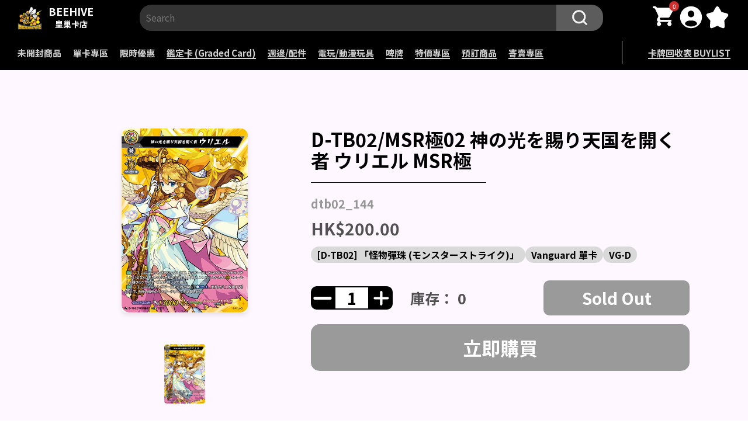

--- FILE ---
content_type: text/html; charset=utf-8
request_url: https://beehivetcg.com/products/d-tb02-msr%E6%A5%B502-%E7%A5%9E%E3%81%AE%E5%85%89%E3%82%92%E8%B3%9C%E3%82%8A%E5%A4%A9%E5%9B%BD%E3%82%92%E9%96%8B%E3%81%8F%E8%80%85-%E3%82%A6%E3%83%AA%E3%82%A8%E3%83%AB-msr%E6%A5%B5
body_size: 41367
content:
<!doctype html>
<html lang="zh-TW">
  <head>
    <link rel="apple-touch-icon" href="//beehivetcg.com/cdn/shop/t/35/assets/favicon.png?v=20326645286209904841751165449">
    <link rel="icon" href="//beehivetcg.com/cdn/shop/t/35/assets/favicon.png?v=20326645286209904841751165449">
    <link rel="manifest" href="//beehivetcg.com/cdn/shop/t/35/assets/manifest.json?v=180616014045533703131751165446">

    <!-- Added by AVADA SEO Suite -->
    

    <!-- /Added by AVADA SEO Suite -->
    <meta charset="UTF-8">
    <meta http-equiv="X-UA-Compatible" content="IE=edge">
    <meta name="viewport" content="width=device-width, initial-scale=1.0, maximum-scale=1.0, user-scalable=no">
    <meta name="theme-color" content="">

    <link rel="canonical" href="https://beehivetcg.com/products/d-tb02-msr%e6%a5%b502-%e7%a5%9e%e3%81%ae%e5%85%89%e3%82%92%e8%b3%9c%e3%82%8a%e5%a4%a9%e5%9b%bd%e3%82%92%e9%96%8b%e3%81%8f%e8%80%85-%e3%82%a6%e3%83%aa%e3%82%a8%e3%83%ab-msr%e6%a5%b5">
    <link rel="preconnect" href="https://cdn.shopify.com" crossorigin>
    <link rel="shortcut icon" href="//beehivetcg.com/cdn/shop/t/35/assets/favicon.png?v=20326645286209904841751165449" type="image/png"><link rel="preconnect" href="https://fonts.shopifycdn.com" crossorigin><title>
      D-TB02/MSR極02 神の光を賜り天国を開く者 ウリエル MSR極
 &ndash; 皇巢卡店 Beehive Trading Card Shop</title>

    
      
        <meta name="description" content="">
      
    

    

<meta property="og:site_name" content="皇巢卡店 Beehive Trading Card Shop">
<meta property="og:url" content="https://beehivetcg.com/products/d-tb02-msr%e6%a5%b502-%e7%a5%9e%e3%81%ae%e5%85%89%e3%82%92%e8%b3%9c%e3%82%8a%e5%a4%a9%e5%9b%bd%e3%82%92%e9%96%8b%e3%81%8f%e8%80%85-%e3%82%a6%e3%83%aa%e3%82%a8%e3%83%ab-msr%e6%a5%b5">
<meta property="og:title" content="D-TB02/MSR極02 神の光を賜り天国を開く者 ウリエル MSR極">
<meta property="og:type" content="product">
<meta property="og:description" content="皇巢卡店是一家專營集換式卡牌的店鋪。我們提供各種卡牌遊戲愛好者所追求的商品和服務。在皇巢卡店，您可以找到多種主題的集換式卡牌，包括寶可夢等。我們不僅提供常見的卡牌，還有最新發售的擴充包和稀有的限量版卡牌，您可以擴展自己的卡牌收藏，並與其他玩家交流和競技。
我們的店員對卡牌遊戲非常熟悉，樂於提供專業的服務和建議。無論您是新手還是資深玩家，我們都會耐心解答您的問題，幫助您選擇適合的卡牌，了解遊戲規則，並設計卡牌組合策略。我們歡迎您來店裡與其他玩家交流心得，舉辦卡牌比賽或參加我們定期舉辦的活動。
皇巢卡店致力於提供最優質的產品和服務。我們不僅追隨最新的卡牌潮流，提供最新發售的產品，還舉辦定期活動和促銷，讓您以優惠的價。我們期待著您的光臨。"><meta property="og:image" content="http://beehivetcg.com/cdn/shop/products/da92556d1d761cd82aeb8817e1e83485.png?v=1661519502">
  <meta property="og:image:secure_url" content="https://beehivetcg.com/cdn/shop/products/da92556d1d761cd82aeb8817e1e83485.png?v=1661519502">
  <meta property="og:image:width" content="350">
  <meta property="og:image:height" content="510"><meta property="og:price:amount" content="200.00">
  <meta property="og:price:currency" content="HKD"><meta name="twitter:card" content="summary_large_image">
<meta name="twitter:title" content="D-TB02/MSR極02 神の光を賜り天国を開く者 ウリエル MSR極">
<meta name="twitter:description" content="皇巢卡店是一家專營集換式卡牌的店鋪。我們提供各種卡牌遊戲愛好者所追求的商品和服務。在皇巢卡店，您可以找到多種主題的集換式卡牌，包括寶可夢等。我們不僅提供常見的卡牌，還有最新發售的擴充包和稀有的限量版卡牌，您可以擴展自己的卡牌收藏，並與其他玩家交流和競技。
我們的店員對卡牌遊戲非常熟悉，樂於提供專業的服務和建議。無論您是新手還是資深玩家，我們都會耐心解答您的問題，幫助您選擇適合的卡牌，了解遊戲規則，並設計卡牌組合策略。我們歡迎您來店裡與其他玩家交流心得，舉辦卡牌比賽或參加我們定期舉辦的活動。
皇巢卡店致力於提供最優質的產品和服務。我們不僅追隨最新的卡牌潮流，提供最新發售的產品，還舉辦定期活動和促銷，讓您以優惠的價。我們期待著您的光臨。">


    <script>window.performance && window.performance.mark && window.performance.mark('shopify.content_for_header.start');</script><meta name="google-site-verification" content="XnomlR84jnyMSQn83ELhupSD7hqPiZQxFew6PuQNTuc">
<meta id="shopify-digital-wallet" name="shopify-digital-wallet" content="/62183964846/digital_wallets/dialog">
<link rel="alternate" hreflang="x-default" href="https://beehivetcg.com/products/d-tb02-msr%E6%A5%B502-%E7%A5%9E%E3%81%AE%E5%85%89%E3%82%92%E8%B3%9C%E3%82%8A%E5%A4%A9%E5%9B%BD%E3%82%92%E9%96%8B%E3%81%8F%E8%80%85-%E3%82%A6%E3%83%AA%E3%82%A8%E3%83%AB-msr%E6%A5%B5">
<link rel="alternate" hreflang="zh-Hant" href="https://beehivetcg.com/products/d-tb02-msr%E6%A5%B502-%E7%A5%9E%E3%81%AE%E5%85%89%E3%82%92%E8%B3%9C%E3%82%8A%E5%A4%A9%E5%9B%BD%E3%82%92%E9%96%8B%E3%81%8F%E8%80%85-%E3%82%A6%E3%83%AA%E3%82%A8%E3%83%AB-msr%E6%A5%B5">
<link rel="alternate" hreflang="en" href="https://beehivetcg.com/en/products/d-tb02-msr%E6%A5%B502-%E7%A5%9E%E3%81%AE%E5%85%89%E3%82%92%E8%B3%9C%E3%82%8A%E5%A4%A9%E5%9B%BD%E3%82%92%E9%96%8B%E3%81%8F%E8%80%85-%E3%82%A6%E3%83%AA%E3%82%A8%E3%83%AB-msr%E6%A5%B5">
<link rel="alternate" hreflang="zh-Hant-HK" href="https://beehivetcg.com/products/d-tb02-msr%E6%A5%B502-%E7%A5%9E%E3%81%AE%E5%85%89%E3%82%92%E8%B3%9C%E3%82%8A%E5%A4%A9%E5%9B%BD%E3%82%92%E9%96%8B%E3%81%8F%E8%80%85-%E3%82%A6%E3%83%AA%E3%82%A8%E3%83%AB-msr%E6%A5%B5">
<link rel="alternate" hreflang="zh-Hant-AE" href="https://beehivetcg.com/products/d-tb02-msr%E6%A5%B502-%E7%A5%9E%E3%81%AE%E5%85%89%E3%82%92%E8%B3%9C%E3%82%8A%E5%A4%A9%E5%9B%BD%E3%82%92%E9%96%8B%E3%81%8F%E8%80%85-%E3%82%A6%E3%83%AA%E3%82%A8%E3%83%AB-msr%E6%A5%B5">
<link rel="alternate" hreflang="zh-Hant-AT" href="https://beehivetcg.com/products/d-tb02-msr%E6%A5%B502-%E7%A5%9E%E3%81%AE%E5%85%89%E3%82%92%E8%B3%9C%E3%82%8A%E5%A4%A9%E5%9B%BD%E3%82%92%E9%96%8B%E3%81%8F%E8%80%85-%E3%82%A6%E3%83%AA%E3%82%A8%E3%83%AB-msr%E6%A5%B5">
<link rel="alternate" hreflang="zh-Hant-AU" href="https://beehivetcg.com/products/d-tb02-msr%E6%A5%B502-%E7%A5%9E%E3%81%AE%E5%85%89%E3%82%92%E8%B3%9C%E3%82%8A%E5%A4%A9%E5%9B%BD%E3%82%92%E9%96%8B%E3%81%8F%E8%80%85-%E3%82%A6%E3%83%AA%E3%82%A8%E3%83%AB-msr%E6%A5%B5">
<link rel="alternate" hreflang="zh-Hant-BE" href="https://beehivetcg.com/products/d-tb02-msr%E6%A5%B502-%E7%A5%9E%E3%81%AE%E5%85%89%E3%82%92%E8%B3%9C%E3%82%8A%E5%A4%A9%E5%9B%BD%E3%82%92%E9%96%8B%E3%81%8F%E8%80%85-%E3%82%A6%E3%83%AA%E3%82%A8%E3%83%AB-msr%E6%A5%B5">
<link rel="alternate" hreflang="zh-Hant-CA" href="https://beehivetcg.com/products/d-tb02-msr%E6%A5%B502-%E7%A5%9E%E3%81%AE%E5%85%89%E3%82%92%E8%B3%9C%E3%82%8A%E5%A4%A9%E5%9B%BD%E3%82%92%E9%96%8B%E3%81%8F%E8%80%85-%E3%82%A6%E3%83%AA%E3%82%A8%E3%83%AB-msr%E6%A5%B5">
<link rel="alternate" hreflang="zh-Hant-CH" href="https://beehivetcg.com/products/d-tb02-msr%E6%A5%B502-%E7%A5%9E%E3%81%AE%E5%85%89%E3%82%92%E8%B3%9C%E3%82%8A%E5%A4%A9%E5%9B%BD%E3%82%92%E9%96%8B%E3%81%8F%E8%80%85-%E3%82%A6%E3%83%AA%E3%82%A8%E3%83%AB-msr%E6%A5%B5">
<link rel="alternate" hreflang="zh-Hant-CZ" href="https://beehivetcg.com/products/d-tb02-msr%E6%A5%B502-%E7%A5%9E%E3%81%AE%E5%85%89%E3%82%92%E8%B3%9C%E3%82%8A%E5%A4%A9%E5%9B%BD%E3%82%92%E9%96%8B%E3%81%8F%E8%80%85-%E3%82%A6%E3%83%AA%E3%82%A8%E3%83%AB-msr%E6%A5%B5">
<link rel="alternate" hreflang="zh-Hant-DE" href="https://beehivetcg.com/products/d-tb02-msr%E6%A5%B502-%E7%A5%9E%E3%81%AE%E5%85%89%E3%82%92%E8%B3%9C%E3%82%8A%E5%A4%A9%E5%9B%BD%E3%82%92%E9%96%8B%E3%81%8F%E8%80%85-%E3%82%A6%E3%83%AA%E3%82%A8%E3%83%AB-msr%E6%A5%B5">
<link rel="alternate" hreflang="zh-Hant-DK" href="https://beehivetcg.com/products/d-tb02-msr%E6%A5%B502-%E7%A5%9E%E3%81%AE%E5%85%89%E3%82%92%E8%B3%9C%E3%82%8A%E5%A4%A9%E5%9B%BD%E3%82%92%E9%96%8B%E3%81%8F%E8%80%85-%E3%82%A6%E3%83%AA%E3%82%A8%E3%83%AB-msr%E6%A5%B5">
<link rel="alternate" hreflang="zh-Hant-ES" href="https://beehivetcg.com/products/d-tb02-msr%E6%A5%B502-%E7%A5%9E%E3%81%AE%E5%85%89%E3%82%92%E8%B3%9C%E3%82%8A%E5%A4%A9%E5%9B%BD%E3%82%92%E9%96%8B%E3%81%8F%E8%80%85-%E3%82%A6%E3%83%AA%E3%82%A8%E3%83%AB-msr%E6%A5%B5">
<link rel="alternate" hreflang="zh-Hant-FI" href="https://beehivetcg.com/products/d-tb02-msr%E6%A5%B502-%E7%A5%9E%E3%81%AE%E5%85%89%E3%82%92%E8%B3%9C%E3%82%8A%E5%A4%A9%E5%9B%BD%E3%82%92%E9%96%8B%E3%81%8F%E8%80%85-%E3%82%A6%E3%83%AA%E3%82%A8%E3%83%AB-msr%E6%A5%B5">
<link rel="alternate" hreflang="zh-Hant-FR" href="https://beehivetcg.com/products/d-tb02-msr%E6%A5%B502-%E7%A5%9E%E3%81%AE%E5%85%89%E3%82%92%E8%B3%9C%E3%82%8A%E5%A4%A9%E5%9B%BD%E3%82%92%E9%96%8B%E3%81%8F%E8%80%85-%E3%82%A6%E3%83%AA%E3%82%A8%E3%83%AB-msr%E6%A5%B5">
<link rel="alternate" hreflang="zh-Hant-GB" href="https://beehivetcg.com/products/d-tb02-msr%E6%A5%B502-%E7%A5%9E%E3%81%AE%E5%85%89%E3%82%92%E8%B3%9C%E3%82%8A%E5%A4%A9%E5%9B%BD%E3%82%92%E9%96%8B%E3%81%8F%E8%80%85-%E3%82%A6%E3%83%AA%E3%82%A8%E3%83%AB-msr%E6%A5%B5">
<link rel="alternate" hreflang="zh-Hant-IE" href="https://beehivetcg.com/products/d-tb02-msr%E6%A5%B502-%E7%A5%9E%E3%81%AE%E5%85%89%E3%82%92%E8%B3%9C%E3%82%8A%E5%A4%A9%E5%9B%BD%E3%82%92%E9%96%8B%E3%81%8F%E8%80%85-%E3%82%A6%E3%83%AA%E3%82%A8%E3%83%AB-msr%E6%A5%B5">
<link rel="alternate" hreflang="zh-Hant-IL" href="https://beehivetcg.com/products/d-tb02-msr%E6%A5%B502-%E7%A5%9E%E3%81%AE%E5%85%89%E3%82%92%E8%B3%9C%E3%82%8A%E5%A4%A9%E5%9B%BD%E3%82%92%E9%96%8B%E3%81%8F%E8%80%85-%E3%82%A6%E3%83%AA%E3%82%A8%E3%83%AB-msr%E6%A5%B5">
<link rel="alternate" hreflang="zh-Hant-IT" href="https://beehivetcg.com/products/d-tb02-msr%E6%A5%B502-%E7%A5%9E%E3%81%AE%E5%85%89%E3%82%92%E8%B3%9C%E3%82%8A%E5%A4%A9%E5%9B%BD%E3%82%92%E9%96%8B%E3%81%8F%E8%80%85-%E3%82%A6%E3%83%AA%E3%82%A8%E3%83%AB-msr%E6%A5%B5">
<link rel="alternate" hreflang="zh-Hant-JP" href="https://beehivetcg.com/products/d-tb02-msr%E6%A5%B502-%E7%A5%9E%E3%81%AE%E5%85%89%E3%82%92%E8%B3%9C%E3%82%8A%E5%A4%A9%E5%9B%BD%E3%82%92%E9%96%8B%E3%81%8F%E8%80%85-%E3%82%A6%E3%83%AA%E3%82%A8%E3%83%AB-msr%E6%A5%B5">
<link rel="alternate" hreflang="zh-Hant-KR" href="https://beehivetcg.com/products/d-tb02-msr%E6%A5%B502-%E7%A5%9E%E3%81%AE%E5%85%89%E3%82%92%E8%B3%9C%E3%82%8A%E5%A4%A9%E5%9B%BD%E3%82%92%E9%96%8B%E3%81%8F%E8%80%85-%E3%82%A6%E3%83%AA%E3%82%A8%E3%83%AB-msr%E6%A5%B5">
<link rel="alternate" hreflang="zh-Hant-MY" href="https://beehivetcg.com/products/d-tb02-msr%E6%A5%B502-%E7%A5%9E%E3%81%AE%E5%85%89%E3%82%92%E8%B3%9C%E3%82%8A%E5%A4%A9%E5%9B%BD%E3%82%92%E9%96%8B%E3%81%8F%E8%80%85-%E3%82%A6%E3%83%AA%E3%82%A8%E3%83%AB-msr%E6%A5%B5">
<link rel="alternate" hreflang="zh-Hant-NL" href="https://beehivetcg.com/products/d-tb02-msr%E6%A5%B502-%E7%A5%9E%E3%81%AE%E5%85%89%E3%82%92%E8%B3%9C%E3%82%8A%E5%A4%A9%E5%9B%BD%E3%82%92%E9%96%8B%E3%81%8F%E8%80%85-%E3%82%A6%E3%83%AA%E3%82%A8%E3%83%AB-msr%E6%A5%B5">
<link rel="alternate" hreflang="zh-Hant-NO" href="https://beehivetcg.com/products/d-tb02-msr%E6%A5%B502-%E7%A5%9E%E3%81%AE%E5%85%89%E3%82%92%E8%B3%9C%E3%82%8A%E5%A4%A9%E5%9B%BD%E3%82%92%E9%96%8B%E3%81%8F%E8%80%85-%E3%82%A6%E3%83%AA%E3%82%A8%E3%83%AB-msr%E6%A5%B5">
<link rel="alternate" hreflang="zh-Hant-NZ" href="https://beehivetcg.com/products/d-tb02-msr%E6%A5%B502-%E7%A5%9E%E3%81%AE%E5%85%89%E3%82%92%E8%B3%9C%E3%82%8A%E5%A4%A9%E5%9B%BD%E3%82%92%E9%96%8B%E3%81%8F%E8%80%85-%E3%82%A6%E3%83%AA%E3%82%A8%E3%83%AB-msr%E6%A5%B5">
<link rel="alternate" hreflang="zh-Hant-PL" href="https://beehivetcg.com/products/d-tb02-msr%E6%A5%B502-%E7%A5%9E%E3%81%AE%E5%85%89%E3%82%92%E8%B3%9C%E3%82%8A%E5%A4%A9%E5%9B%BD%E3%82%92%E9%96%8B%E3%81%8F%E8%80%85-%E3%82%A6%E3%83%AA%E3%82%A8%E3%83%AB-msr%E6%A5%B5">
<link rel="alternate" hreflang="zh-Hant-PT" href="https://beehivetcg.com/products/d-tb02-msr%E6%A5%B502-%E7%A5%9E%E3%81%AE%E5%85%89%E3%82%92%E8%B3%9C%E3%82%8A%E5%A4%A9%E5%9B%BD%E3%82%92%E9%96%8B%E3%81%8F%E8%80%85-%E3%82%A6%E3%83%AA%E3%82%A8%E3%83%AB-msr%E6%A5%B5">
<link rel="alternate" hreflang="zh-Hant-SE" href="https://beehivetcg.com/products/d-tb02-msr%E6%A5%B502-%E7%A5%9E%E3%81%AE%E5%85%89%E3%82%92%E8%B3%9C%E3%82%8A%E5%A4%A9%E5%9B%BD%E3%82%92%E9%96%8B%E3%81%8F%E8%80%85-%E3%82%A6%E3%83%AA%E3%82%A8%E3%83%AB-msr%E6%A5%B5">
<link rel="alternate" hreflang="zh-Hant-SG" href="https://beehivetcg.com/products/d-tb02-msr%E6%A5%B502-%E7%A5%9E%E3%81%AE%E5%85%89%E3%82%92%E8%B3%9C%E3%82%8A%E5%A4%A9%E5%9B%BD%E3%82%92%E9%96%8B%E3%81%8F%E8%80%85-%E3%82%A6%E3%83%AA%E3%82%A8%E3%83%AB-msr%E6%A5%B5">
<link rel="alternate" hreflang="zh-Hant-US" href="https://beehivetcg.com/products/d-tb02-msr%E6%A5%B502-%E7%A5%9E%E3%81%AE%E5%85%89%E3%82%92%E8%B3%9C%E3%82%8A%E5%A4%A9%E5%9B%BD%E3%82%92%E9%96%8B%E3%81%8F%E8%80%85-%E3%82%A6%E3%83%AA%E3%82%A8%E3%83%AB-msr%E6%A5%B5">
<link rel="alternate" hreflang="zh-Hant-CN" href="https://beehivetcg.com/zh-cn/products/d-tb02-msr%E6%A5%B502-%E7%A5%9E%E3%81%AE%E5%85%89%E3%82%92%E8%B3%9C%E3%82%8A%E5%A4%A9%E5%9B%BD%E3%82%92%E9%96%8B%E3%81%8F%E8%80%85-%E3%82%A6%E3%83%AA%E3%82%A8%E3%83%AB-msr%E6%A5%B5">
<link rel="alternate" hreflang="zh-Hant-TH" href="https://beehivetcg.com/products/d-tb02-msr%E6%A5%B502-%E7%A5%9E%E3%81%AE%E5%85%89%E3%82%92%E8%B3%9C%E3%82%8A%E5%A4%A9%E5%9B%BD%E3%82%92%E9%96%8B%E3%81%8F%E8%80%85-%E3%82%A6%E3%83%AA%E3%82%A8%E3%83%AB-msr%E6%A5%B5">
<link rel="alternate" hreflang="zh-Hant-MO" href="https://beehivetcg.com/products/d-tb02-msr%E6%A5%B502-%E7%A5%9E%E3%81%AE%E5%85%89%E3%82%92%E8%B3%9C%E3%82%8A%E5%A4%A9%E5%9B%BD%E3%82%92%E9%96%8B%E3%81%8F%E8%80%85-%E3%82%A6%E3%83%AA%E3%82%A8%E3%83%AB-msr%E6%A5%B5">
<link rel="alternate" hreflang="zh-Hant-TW" href="https://beehivetcg.com/products/d-tb02-msr%E6%A5%B502-%E7%A5%9E%E3%81%AE%E5%85%89%E3%82%92%E8%B3%9C%E3%82%8A%E5%A4%A9%E5%9B%BD%E3%82%92%E9%96%8B%E3%81%8F%E8%80%85-%E3%82%A6%E3%83%AA%E3%82%A8%E3%83%AB-msr%E6%A5%B5">
<link rel="alternate" hreflang="zh-Hant-ID" href="https://beehivetcg.com/products/d-tb02-msr%E6%A5%B502-%E7%A5%9E%E3%81%AE%E5%85%89%E3%82%92%E8%B3%9C%E3%82%8A%E5%A4%A9%E5%9B%BD%E3%82%92%E9%96%8B%E3%81%8F%E8%80%85-%E3%82%A6%E3%83%AA%E3%82%A8%E3%83%AB-msr%E6%A5%B5">
<link rel="alternate" hreflang="zh-Hant-NP" href="https://beehivetcg.com/products/d-tb02-msr%E6%A5%B502-%E7%A5%9E%E3%81%AE%E5%85%89%E3%82%92%E8%B3%9C%E3%82%8A%E5%A4%A9%E5%9B%BD%E3%82%92%E9%96%8B%E3%81%8F%E8%80%85-%E3%82%A6%E3%83%AA%E3%82%A8%E3%83%AB-msr%E6%A5%B5">
<link rel="alternate" hreflang="zh-Hant-UZ" href="https://beehivetcg.com/products/d-tb02-msr%E6%A5%B502-%E7%A5%9E%E3%81%AE%E5%85%89%E3%82%92%E8%B3%9C%E3%82%8A%E5%A4%A9%E5%9B%BD%E3%82%92%E9%96%8B%E3%81%8F%E8%80%85-%E3%82%A6%E3%83%AA%E3%82%A8%E3%83%AB-msr%E6%A5%B5">
<link rel="alternate" hreflang="zh-Hant-PH" href="https://beehivetcg.com/products/d-tb02-msr%E6%A5%B502-%E7%A5%9E%E3%81%AE%E5%85%89%E3%82%92%E8%B3%9C%E3%82%8A%E5%A4%A9%E5%9B%BD%E3%82%92%E9%96%8B%E3%81%8F%E8%80%85-%E3%82%A6%E3%83%AA%E3%82%A8%E3%83%AB-msr%E6%A5%B5">
<link rel="alternate" hreflang="zh-Hant-VN" href="https://beehivetcg.com/products/d-tb02-msr%E6%A5%B502-%E7%A5%9E%E3%81%AE%E5%85%89%E3%82%92%E8%B3%9C%E3%82%8A%E5%A4%A9%E5%9B%BD%E3%82%92%E9%96%8B%E3%81%8F%E8%80%85-%E3%82%A6%E3%83%AA%E3%82%A8%E3%83%AB-msr%E6%A5%B5">
<link rel="alternate" hreflang="zh-Hant-MM" href="https://beehivetcg.com/products/d-tb02-msr%E6%A5%B502-%E7%A5%9E%E3%81%AE%E5%85%89%E3%82%92%E8%B3%9C%E3%82%8A%E5%A4%A9%E5%9B%BD%E3%82%92%E9%96%8B%E3%81%8F%E8%80%85-%E3%82%A6%E3%83%AA%E3%82%A8%E3%83%AB-msr%E6%A5%B5">
<link rel="alternate" hreflang="zh-Hant-BY" href="https://beehivetcg.com/products/d-tb02-msr%E6%A5%B502-%E7%A5%9E%E3%81%AE%E5%85%89%E3%82%92%E8%B3%9C%E3%82%8A%E5%A4%A9%E5%9B%BD%E3%82%92%E9%96%8B%E3%81%8F%E8%80%85-%E3%82%A6%E3%83%AA%E3%82%A8%E3%83%AB-msr%E6%A5%B5">
<link rel="alternate" hreflang="zh-Hant-LT" href="https://beehivetcg.com/products/d-tb02-msr%E6%A5%B502-%E7%A5%9E%E3%81%AE%E5%85%89%E3%82%92%E8%B3%9C%E3%82%8A%E5%A4%A9%E5%9B%BD%E3%82%92%E9%96%8B%E3%81%8F%E8%80%85-%E3%82%A6%E3%83%AA%E3%82%A8%E3%83%AB-msr%E6%A5%B5">
<link rel="alternate" hreflang="zh-Hant-IS" href="https://beehivetcg.com/products/d-tb02-msr%E6%A5%B502-%E7%A5%9E%E3%81%AE%E5%85%89%E3%82%92%E8%B3%9C%E3%82%8A%E5%A4%A9%E5%9B%BD%E3%82%92%E9%96%8B%E3%81%8F%E8%80%85-%E3%82%A6%E3%83%AA%E3%82%A8%E3%83%AB-msr%E6%A5%B5">
<link rel="alternate" hreflang="zh-Hant-LI" href="https://beehivetcg.com/products/d-tb02-msr%E6%A5%B502-%E7%A5%9E%E3%81%AE%E5%85%89%E3%82%92%E8%B3%9C%E3%82%8A%E5%A4%A9%E5%9B%BD%E3%82%92%E9%96%8B%E3%81%8F%E8%80%85-%E3%82%A6%E3%83%AA%E3%82%A8%E3%83%AB-msr%E6%A5%B5">
<link rel="alternate" hreflang="zh-Hant-HU" href="https://beehivetcg.com/products/d-tb02-msr%E6%A5%B502-%E7%A5%9E%E3%81%AE%E5%85%89%E3%82%92%E8%B3%9C%E3%82%8A%E5%A4%A9%E5%9B%BD%E3%82%92%E9%96%8B%E3%81%8F%E8%80%85-%E3%82%A6%E3%83%AA%E3%82%A8%E3%83%AB-msr%E6%A5%B5">
<link rel="alternate" hreflang="zh-Hant-AD" href="https://beehivetcg.com/products/d-tb02-msr%E6%A5%B502-%E7%A5%9E%E3%81%AE%E5%85%89%E3%82%92%E8%B3%9C%E3%82%8A%E5%A4%A9%E5%9B%BD%E3%82%92%E9%96%8B%E3%81%8F%E8%80%85-%E3%82%A6%E3%83%AA%E3%82%A8%E3%83%AB-msr%E6%A5%B5">
<link rel="alternate" hreflang="zh-Hant-HR" href="https://beehivetcg.com/products/d-tb02-msr%E6%A5%B502-%E7%A5%9E%E3%81%AE%E5%85%89%E3%82%92%E8%B3%9C%E3%82%8A%E5%A4%A9%E5%9B%BD%E3%82%92%E9%96%8B%E3%81%8F%E8%80%85-%E3%82%A6%E3%83%AA%E3%82%A8%E3%83%AB-msr%E6%A5%B5">
<link rel="alternate" hreflang="zh-Hant-GR" href="https://beehivetcg.com/products/d-tb02-msr%E6%A5%B502-%E7%A5%9E%E3%81%AE%E5%85%89%E3%82%92%E8%B3%9C%E3%82%8A%E5%A4%A9%E5%9B%BD%E3%82%92%E9%96%8B%E3%81%8F%E8%80%85-%E3%82%A6%E3%83%AA%E3%82%A8%E3%83%AB-msr%E6%A5%B5">
<link rel="alternate" hreflang="zh-Hant-LV" href="https://beehivetcg.com/products/d-tb02-msr%E6%A5%B502-%E7%A5%9E%E3%81%AE%E5%85%89%E3%82%92%E8%B3%9C%E3%82%8A%E5%A4%A9%E5%9B%BD%E3%82%92%E9%96%8B%E3%81%8F%E8%80%85-%E3%82%A6%E3%83%AA%E3%82%A8%E3%83%AB-msr%E6%A5%B5">
<link rel="alternate" hreflang="zh-Hant-FO" href="https://beehivetcg.com/products/d-tb02-msr%E6%A5%B502-%E7%A5%9E%E3%81%AE%E5%85%89%E3%82%92%E8%B3%9C%E3%82%8A%E5%A4%A9%E5%9B%BD%E3%82%92%E9%96%8B%E3%81%8F%E8%80%85-%E3%82%A6%E3%83%AA%E3%82%A8%E3%83%AB-msr%E6%A5%B5">
<link rel="alternate" hreflang="zh-Hant-BA" href="https://beehivetcg.com/products/d-tb02-msr%E6%A5%B502-%E7%A5%9E%E3%81%AE%E5%85%89%E3%82%92%E8%B3%9C%E3%82%8A%E5%A4%A9%E5%9B%BD%E3%82%92%E9%96%8B%E3%81%8F%E8%80%85-%E3%82%A6%E3%83%AA%E3%82%A8%E3%83%AB-msr%E6%A5%B5">
<link rel="alternate" hreflang="zh-Hant-GI" href="https://beehivetcg.com/products/d-tb02-msr%E6%A5%B502-%E7%A5%9E%E3%81%AE%E5%85%89%E3%82%92%E8%B3%9C%E3%82%8A%E5%A4%A9%E5%9B%BD%E3%82%92%E9%96%8B%E3%81%8F%E8%80%85-%E3%82%A6%E3%83%AA%E3%82%A8%E3%83%AB-msr%E6%A5%B5">
<link rel="alternate" hreflang="zh-Hant-AL" href="https://beehivetcg.com/products/d-tb02-msr%E6%A5%B502-%E7%A5%9E%E3%81%AE%E5%85%89%E3%82%92%E8%B3%9C%E3%82%8A%E5%A4%A9%E5%9B%BD%E3%82%92%E9%96%8B%E3%81%8F%E8%80%85-%E3%82%A6%E3%83%AA%E3%82%A8%E3%83%AB-msr%E6%A5%B5">
<link rel="alternate" hreflang="zh-Hant-RU" href="https://beehivetcg.com/products/d-tb02-msr%E6%A5%B502-%E7%A5%9E%E3%81%AE%E5%85%89%E3%82%92%E8%B3%9C%E3%82%8A%E5%A4%A9%E5%9B%BD%E3%82%92%E9%96%8B%E3%81%8F%E8%80%85-%E3%82%A6%E3%83%AA%E3%82%A8%E3%83%AB-msr%E6%A5%B5">
<link rel="alternate" hreflang="zh-Hant-BG" href="https://beehivetcg.com/products/d-tb02-msr%E6%A5%B502-%E7%A5%9E%E3%81%AE%E5%85%89%E3%82%92%E8%B3%9C%E3%82%8A%E5%A4%A9%E5%9B%BD%E3%82%92%E9%96%8B%E3%81%8F%E8%80%85-%E3%82%A6%E3%83%AA%E3%82%A8%E3%83%AB-msr%E6%A5%B5">
<link rel="alternate" hreflang="zh-Hant-GG" href="https://beehivetcg.com/products/d-tb02-msr%E6%A5%B502-%E7%A5%9E%E3%81%AE%E5%85%89%E3%82%92%E8%B3%9C%E3%82%8A%E5%A4%A9%E5%9B%BD%E3%82%92%E9%96%8B%E3%81%8F%E8%80%85-%E3%82%A6%E3%83%AA%E3%82%A8%E3%83%AB-msr%E6%A5%B5">
<link rel="alternate" hreflang="zh-Hant-UA" href="https://beehivetcg.com/products/d-tb02-msr%E6%A5%B502-%E7%A5%9E%E3%81%AE%E5%85%89%E3%82%92%E8%B3%9C%E3%82%8A%E5%A4%A9%E5%9B%BD%E3%82%92%E9%96%8B%E3%81%8F%E8%80%85-%E3%82%A6%E3%83%AA%E3%82%A8%E3%83%AB-msr%E6%A5%B5">
<link rel="alternate" hreflang="zh-Hant-MK" href="https://beehivetcg.com/products/d-tb02-msr%E6%A5%B502-%E7%A5%9E%E3%81%AE%E5%85%89%E3%82%92%E8%B3%9C%E3%82%8A%E5%A4%A9%E5%9B%BD%E3%82%92%E9%96%8B%E3%81%8F%E8%80%85-%E3%82%A6%E3%83%AA%E3%82%A8%E3%83%AB-msr%E6%A5%B5">
<link rel="alternate" hreflang="zh-Hant-MT" href="https://beehivetcg.com/products/d-tb02-msr%E6%A5%B502-%E7%A5%9E%E3%81%AE%E5%85%89%E3%82%92%E8%B3%9C%E3%82%8A%E5%A4%A9%E5%9B%BD%E3%82%92%E9%96%8B%E3%81%8F%E8%80%85-%E3%82%A6%E3%83%AA%E3%82%A8%E3%83%AB-msr%E6%A5%B5">
<link rel="alternate" hreflang="zh-Hant-IM" href="https://beehivetcg.com/products/d-tb02-msr%E6%A5%B502-%E7%A5%9E%E3%81%AE%E5%85%89%E3%82%92%E8%B3%9C%E3%82%8A%E5%A4%A9%E5%9B%BD%E3%82%92%E9%96%8B%E3%81%8F%E8%80%85-%E3%82%A6%E3%83%AA%E3%82%A8%E3%83%AB-msr%E6%A5%B5">
<link rel="alternate" hreflang="zh-Hant-VA" href="https://beehivetcg.com/products/d-tb02-msr%E6%A5%B502-%E7%A5%9E%E3%81%AE%E5%85%89%E3%82%92%E8%B3%9C%E3%82%8A%E5%A4%A9%E5%9B%BD%E3%82%92%E9%96%8B%E3%81%8F%E8%80%85-%E3%82%A6%E3%83%AA%E3%82%A8%E3%83%AB-msr%E6%A5%B5">
<link rel="alternate" hreflang="zh-Hant-SJ" href="https://beehivetcg.com/products/d-tb02-msr%E6%A5%B502-%E7%A5%9E%E3%81%AE%E5%85%89%E3%82%92%E8%B3%9C%E3%82%8A%E5%A4%A9%E5%9B%BD%E3%82%92%E9%96%8B%E3%81%8F%E8%80%85-%E3%82%A6%E3%83%AA%E3%82%A8%E3%83%AB-msr%E6%A5%B5">
<link rel="alternate" hreflang="zh-Hant-SK" href="https://beehivetcg.com/products/d-tb02-msr%E6%A5%B502-%E7%A5%9E%E3%81%AE%E5%85%89%E3%82%92%E8%B3%9C%E3%82%8A%E5%A4%A9%E5%9B%BD%E3%82%92%E9%96%8B%E3%81%8F%E8%80%85-%E3%82%A6%E3%83%AA%E3%82%A8%E3%83%AB-msr%E6%A5%B5">
<link rel="alternate" hreflang="zh-Hant-SI" href="https://beehivetcg.com/products/d-tb02-msr%E6%A5%B502-%E7%A5%9E%E3%81%AE%E5%85%89%E3%82%92%E8%B3%9C%E3%82%8A%E5%A4%A9%E5%9B%BD%E3%82%92%E9%96%8B%E3%81%8F%E8%80%85-%E3%82%A6%E3%83%AA%E3%82%A8%E3%83%AB-msr%E6%A5%B5">
<link rel="alternate" hreflang="zh-Hant-RS" href="https://beehivetcg.com/products/d-tb02-msr%E6%A5%B502-%E7%A5%9E%E3%81%AE%E5%85%89%E3%82%92%E8%B3%9C%E3%82%8A%E5%A4%A9%E5%9B%BD%E3%82%92%E9%96%8B%E3%81%8F%E8%80%85-%E3%82%A6%E3%83%AA%E3%82%A8%E3%83%AB-msr%E6%A5%B5">
<link rel="alternate" hreflang="zh-Hant-AX" href="https://beehivetcg.com/products/d-tb02-msr%E6%A5%B502-%E7%A5%9E%E3%81%AE%E5%85%89%E3%82%92%E8%B3%9C%E3%82%8A%E5%A4%A9%E5%9B%BD%E3%82%92%E9%96%8B%E3%81%8F%E8%80%85-%E3%82%A6%E3%83%AA%E3%82%A8%E3%83%AB-msr%E6%A5%B5">
<link rel="alternate" hreflang="zh-Hant-EE" href="https://beehivetcg.com/products/d-tb02-msr%E6%A5%B502-%E7%A5%9E%E3%81%AE%E5%85%89%E3%82%92%E8%B3%9C%E3%82%8A%E5%A4%A9%E5%9B%BD%E3%82%92%E9%96%8B%E3%81%8F%E8%80%85-%E3%82%A6%E3%83%AA%E3%82%A8%E3%83%AB-msr%E6%A5%B5">
<link rel="alternate" hreflang="zh-Hant-SM" href="https://beehivetcg.com/products/d-tb02-msr%E6%A5%B502-%E7%A5%9E%E3%81%AE%E5%85%89%E3%82%92%E8%B3%9C%E3%82%8A%E5%A4%A9%E5%9B%BD%E3%82%92%E9%96%8B%E3%81%8F%E8%80%85-%E3%82%A6%E3%83%AA%E3%82%A8%E3%83%AB-msr%E6%A5%B5">
<link rel="alternate" hreflang="zh-Hant-ME" href="https://beehivetcg.com/products/d-tb02-msr%E6%A5%B502-%E7%A5%9E%E3%81%AE%E5%85%89%E3%82%92%E8%B3%9C%E3%82%8A%E5%A4%A9%E5%9B%BD%E3%82%92%E9%96%8B%E3%81%8F%E8%80%85-%E3%82%A6%E3%83%AA%E3%82%A8%E3%83%AB-msr%E6%A5%B5">
<link rel="alternate" hreflang="zh-Hant-MC" href="https://beehivetcg.com/products/d-tb02-msr%E6%A5%B502-%E7%A5%9E%E3%81%AE%E5%85%89%E3%82%92%E8%B3%9C%E3%82%8A%E5%A4%A9%E5%9B%BD%E3%82%92%E9%96%8B%E3%81%8F%E8%80%85-%E3%82%A6%E3%83%AA%E3%82%A8%E3%83%AB-msr%E6%A5%B5">
<link rel="alternate" hreflang="zh-Hant-MD" href="https://beehivetcg.com/products/d-tb02-msr%E6%A5%B502-%E7%A5%9E%E3%81%AE%E5%85%89%E3%82%92%E8%B3%9C%E3%82%8A%E5%A4%A9%E5%9B%BD%E3%82%92%E9%96%8B%E3%81%8F%E8%80%85-%E3%82%A6%E3%83%AA%E3%82%A8%E3%83%AB-msr%E6%A5%B5">
<link rel="alternate" hreflang="zh-Hant-JE" href="https://beehivetcg.com/products/d-tb02-msr%E6%A5%B502-%E7%A5%9E%E3%81%AE%E5%85%89%E3%82%92%E8%B3%9C%E3%82%8A%E5%A4%A9%E5%9B%BD%E3%82%92%E9%96%8B%E3%81%8F%E8%80%85-%E3%82%A6%E3%83%AA%E3%82%A8%E3%83%AB-msr%E6%A5%B5">
<link rel="alternate" hreflang="zh-Hant-LU" href="https://beehivetcg.com/products/d-tb02-msr%E6%A5%B502-%E7%A5%9E%E3%81%AE%E5%85%89%E3%82%92%E8%B3%9C%E3%82%8A%E5%A4%A9%E5%9B%BD%E3%82%92%E9%96%8B%E3%81%8F%E8%80%85-%E3%82%A6%E3%83%AA%E3%82%A8%E3%83%AB-msr%E6%A5%B5">
<link rel="alternate" hreflang="zh-Hant-RO" href="https://beehivetcg.com/products/d-tb02-msr%E6%A5%B502-%E7%A5%9E%E3%81%AE%E5%85%89%E3%82%92%E8%B3%9C%E3%82%8A%E5%A4%A9%E5%9B%BD%E3%82%92%E9%96%8B%E3%81%8F%E8%80%85-%E3%82%A6%E3%83%AA%E3%82%A8%E3%83%AB-msr%E6%A5%B5">
<link rel="alternate" hreflang="zh-Hant-TR" href="https://beehivetcg.com/products/d-tb02-msr%E6%A5%B502-%E7%A5%9E%E3%81%AE%E5%85%89%E3%82%92%E8%B3%9C%E3%82%8A%E5%A4%A9%E5%9B%BD%E3%82%92%E9%96%8B%E3%81%8F%E8%80%85-%E3%82%A6%E3%83%AA%E3%82%A8%E3%83%AB-msr%E6%A5%B5">
<link rel="alternate" hreflang="zh-Hant-TM" href="https://beehivetcg.com/products/d-tb02-msr%E6%A5%B502-%E7%A5%9E%E3%81%AE%E5%85%89%E3%82%92%E8%B3%9C%E3%82%8A%E5%A4%A9%E5%9B%BD%E3%82%92%E9%96%8B%E3%81%8F%E8%80%85-%E3%82%A6%E3%83%AA%E3%82%A8%E3%83%AB-msr%E6%A5%B5">
<link rel="alternate" hreflang="zh-Hant-BT" href="https://beehivetcg.com/products/d-tb02-msr%E6%A5%B502-%E7%A5%9E%E3%81%AE%E5%85%89%E3%82%92%E8%B3%9C%E3%82%8A%E5%A4%A9%E5%9B%BD%E3%82%92%E9%96%8B%E3%81%8F%E8%80%85-%E3%82%A6%E3%83%AA%E3%82%A8%E3%83%AB-msr%E6%A5%B5">
<link rel="alternate" hreflang="zh-Hant-BH" href="https://beehivetcg.com/products/d-tb02-msr%E6%A5%B502-%E7%A5%9E%E3%81%AE%E5%85%89%E3%82%92%E8%B3%9C%E3%82%8A%E5%A4%A9%E5%9B%BD%E3%82%92%E9%96%8B%E3%81%8F%E8%80%85-%E3%82%A6%E3%83%AA%E3%82%A8%E3%83%AB-msr%E6%A5%B5">
<link rel="alternate" hreflang="zh-Hant-PS" href="https://beehivetcg.com/products/d-tb02-msr%E6%A5%B502-%E7%A5%9E%E3%81%AE%E5%85%89%E3%82%92%E8%B3%9C%E3%82%8A%E5%A4%A9%E5%9B%BD%E3%82%92%E9%96%8B%E3%81%8F%E8%80%85-%E3%82%A6%E3%83%AA%E3%82%A8%E3%83%AB-msr%E6%A5%B5">
<link rel="alternate" hreflang="zh-Hant-PK" href="https://beehivetcg.com/products/d-tb02-msr%E6%A5%B502-%E7%A5%9E%E3%81%AE%E5%85%89%E3%82%92%E8%B3%9C%E3%82%8A%E5%A4%A9%E5%9B%BD%E3%82%92%E9%96%8B%E3%81%8F%E8%80%85-%E3%82%A6%E3%83%AA%E3%82%A8%E3%83%AB-msr%E6%A5%B5">
<link rel="alternate" hreflang="zh-Hant-QA" href="https://beehivetcg.com/products/d-tb02-msr%E6%A5%B502-%E7%A5%9E%E3%81%AE%E5%85%89%E3%82%92%E8%B3%9C%E3%82%8A%E5%A4%A9%E5%9B%BD%E3%82%92%E9%96%8B%E3%81%8F%E8%80%85-%E3%82%A6%E3%83%AA%E3%82%A8%E3%83%AB-msr%E6%A5%B5">
<link rel="alternate" hreflang="zh-Hant-IQ" href="https://beehivetcg.com/products/d-tb02-msr%E6%A5%B502-%E7%A5%9E%E3%81%AE%E5%85%89%E3%82%92%E8%B3%9C%E3%82%8A%E5%A4%A9%E5%9B%BD%E3%82%92%E9%96%8B%E3%81%8F%E8%80%85-%E3%82%A6%E3%83%AA%E3%82%A8%E3%83%AB-msr%E6%A5%B5">
<link rel="alternate" hreflang="zh-Hant-IN" href="https://beehivetcg.com/products/d-tb02-msr%E6%A5%B502-%E7%A5%9E%E3%81%AE%E5%85%89%E3%82%92%E8%B3%9C%E3%82%8A%E5%A4%A9%E5%9B%BD%E3%82%92%E9%96%8B%E3%81%8F%E8%80%85-%E3%82%A6%E3%83%AA%E3%82%A8%E3%83%AB-msr%E6%A5%B5">
<link rel="alternate" hreflang="zh-Hant-KG" href="https://beehivetcg.com/products/d-tb02-msr%E6%A5%B502-%E7%A5%9E%E3%81%AE%E5%85%89%E3%82%92%E8%B3%9C%E3%82%8A%E5%A4%A9%E5%9B%BD%E3%82%92%E9%96%8B%E3%81%8F%E8%80%85-%E3%82%A6%E3%83%AA%E3%82%A8%E3%83%AB-msr%E6%A5%B5">
<link rel="alternate" hreflang="zh-Hant-BN" href="https://beehivetcg.com/products/d-tb02-msr%E6%A5%B502-%E7%A5%9E%E3%81%AE%E5%85%89%E3%82%92%E8%B3%9C%E3%82%8A%E5%A4%A9%E5%9B%BD%E3%82%92%E9%96%8B%E3%81%8F%E8%80%85-%E3%82%A6%E3%83%AA%E3%82%A8%E3%83%AB-msr%E6%A5%B5">
<link rel="alternate" hreflang="zh-Hant-SA" href="https://beehivetcg.com/products/d-tb02-msr%E6%A5%B502-%E7%A5%9E%E3%81%AE%E5%85%89%E3%82%92%E8%B3%9C%E3%82%8A%E5%A4%A9%E5%9B%BD%E3%82%92%E9%96%8B%E3%81%8F%E8%80%85-%E3%82%A6%E3%83%AA%E3%82%A8%E3%83%AB-msr%E6%A5%B5">
<link rel="alternate" hreflang="zh-Hant-AM" href="https://beehivetcg.com/products/d-tb02-msr%E6%A5%B502-%E7%A5%9E%E3%81%AE%E5%85%89%E3%82%92%E8%B3%9C%E3%82%8A%E5%A4%A9%E5%9B%BD%E3%82%92%E9%96%8B%E3%81%8F%E8%80%85-%E3%82%A6%E3%83%AA%E3%82%A8%E3%83%AB-msr%E6%A5%B5">
<link rel="alternate" hreflang="zh-Hant-AZ" href="https://beehivetcg.com/products/d-tb02-msr%E6%A5%B502-%E7%A5%9E%E3%81%AE%E5%85%89%E3%82%92%E8%B3%9C%E3%82%8A%E5%A4%A9%E5%9B%BD%E3%82%92%E9%96%8B%E3%81%8F%E8%80%85-%E3%82%A6%E3%83%AA%E3%82%A8%E3%83%AB-msr%E6%A5%B5">
<link rel="alternate" hreflang="zh-Hant-BD" href="https://beehivetcg.com/products/d-tb02-msr%E6%A5%B502-%E7%A5%9E%E3%81%AE%E5%85%89%E3%82%92%E8%B3%9C%E3%82%8A%E5%A4%A9%E5%9B%BD%E3%82%92%E9%96%8B%E3%81%8F%E8%80%85-%E3%82%A6%E3%83%AA%E3%82%A8%E3%83%AB-msr%E6%A5%B5">
<link rel="alternate" hreflang="zh-Hant-TL" href="https://beehivetcg.com/products/d-tb02-msr%E6%A5%B502-%E7%A5%9E%E3%81%AE%E5%85%89%E3%82%92%E8%B3%9C%E3%82%8A%E5%A4%A9%E5%9B%BD%E3%82%92%E9%96%8B%E3%81%8F%E8%80%85-%E3%82%A6%E3%83%AA%E3%82%A8%E3%83%AB-msr%E6%A5%B5">
<link rel="alternate" hreflang="zh-Hant-OM" href="https://beehivetcg.com/products/d-tb02-msr%E6%A5%B502-%E7%A5%9E%E3%81%AE%E5%85%89%E3%82%92%E8%B3%9C%E3%82%8A%E5%A4%A9%E5%9B%BD%E3%82%92%E9%96%8B%E3%81%8F%E8%80%85-%E3%82%A6%E3%83%AA%E3%82%A8%E3%83%AB-msr%E6%A5%B5">
<link rel="alternate" hreflang="zh-Hant-AF" href="https://beehivetcg.com/products/d-tb02-msr%E6%A5%B502-%E7%A5%9E%E3%81%AE%E5%85%89%E3%82%92%E8%B3%9C%E3%82%8A%E5%A4%A9%E5%9B%BD%E3%82%92%E9%96%8B%E3%81%8F%E8%80%85-%E3%82%A6%E3%83%AA%E3%82%A8%E3%83%AB-msr%E6%A5%B5">
<link rel="alternate" hreflang="zh-Hant-KZ" href="https://beehivetcg.com/products/d-tb02-msr%E6%A5%B502-%E7%A5%9E%E3%81%AE%E5%85%89%E3%82%92%E8%B3%9C%E3%82%8A%E5%A4%A9%E5%9B%BD%E3%82%92%E9%96%8B%E3%81%8F%E8%80%85-%E3%82%A6%E3%83%AA%E3%82%A8%E3%83%AB-msr%E6%A5%B5">
<link rel="alternate" hreflang="zh-Hant-KH" href="https://beehivetcg.com/products/d-tb02-msr%E6%A5%B502-%E7%A5%9E%E3%81%AE%E5%85%89%E3%82%92%E8%B3%9C%E3%82%8A%E5%A4%A9%E5%9B%BD%E3%82%92%E9%96%8B%E3%81%8F%E8%80%85-%E3%82%A6%E3%83%AA%E3%82%A8%E3%83%AB-msr%E6%A5%B5">
<link rel="alternate" hreflang="zh-Hant-KW" href="https://beehivetcg.com/products/d-tb02-msr%E6%A5%B502-%E7%A5%9E%E3%81%AE%E5%85%89%E3%82%92%E8%B3%9C%E3%82%8A%E5%A4%A9%E5%9B%BD%E3%82%92%E9%96%8B%E3%81%8F%E8%80%85-%E3%82%A6%E3%83%AA%E3%82%A8%E3%83%AB-msr%E6%A5%B5">
<link rel="alternate" hreflang="zh-Hant-JO" href="https://beehivetcg.com/products/d-tb02-msr%E6%A5%B502-%E7%A5%9E%E3%81%AE%E5%85%89%E3%82%92%E8%B3%9C%E3%82%8A%E5%A4%A9%E5%9B%BD%E3%82%92%E9%96%8B%E3%81%8F%E8%80%85-%E3%82%A6%E3%83%AA%E3%82%A8%E3%83%AB-msr%E6%A5%B5">
<link rel="alternate" hreflang="zh-Hant-MV" href="https://beehivetcg.com/products/d-tb02-msr%E6%A5%B502-%E7%A5%9E%E3%81%AE%E5%85%89%E3%82%92%E8%B3%9C%E3%82%8A%E5%A4%A9%E5%9B%BD%E3%82%92%E9%96%8B%E3%81%8F%E8%80%85-%E3%82%A6%E3%83%AA%E3%82%A8%E3%83%AB-msr%E6%A5%B5">
<link rel="alternate" hreflang="zh-Hant-GE" href="https://beehivetcg.com/products/d-tb02-msr%E6%A5%B502-%E7%A5%9E%E3%81%AE%E5%85%89%E3%82%92%E8%B3%9C%E3%82%8A%E5%A4%A9%E5%9B%BD%E3%82%92%E9%96%8B%E3%81%8F%E8%80%85-%E3%82%A6%E3%83%AA%E3%82%A8%E3%83%AB-msr%E6%A5%B5">
<link rel="alternate" hreflang="zh-Hant-LK" href="https://beehivetcg.com/products/d-tb02-msr%E6%A5%B502-%E7%A5%9E%E3%81%AE%E5%85%89%E3%82%92%E8%B3%9C%E3%82%8A%E5%A4%A9%E5%9B%BD%E3%82%92%E9%96%8B%E3%81%8F%E8%80%85-%E3%82%A6%E3%83%AA%E3%82%A8%E3%83%AB-msr%E6%A5%B5">
<link rel="alternate" hreflang="zh-Hant-TJ" href="https://beehivetcg.com/products/d-tb02-msr%E6%A5%B502-%E7%A5%9E%E3%81%AE%E5%85%89%E3%82%92%E8%B3%9C%E3%82%8A%E5%A4%A9%E5%9B%BD%E3%82%92%E9%96%8B%E3%81%8F%E8%80%85-%E3%82%A6%E3%83%AA%E3%82%A8%E3%83%AB-msr%E6%A5%B5">
<link rel="alternate" hreflang="zh-Hant-YE" href="https://beehivetcg.com/products/d-tb02-msr%E6%A5%B502-%E7%A5%9E%E3%81%AE%E5%85%89%E3%82%92%E8%B3%9C%E3%82%8A%E5%A4%A9%E5%9B%BD%E3%82%92%E9%96%8B%E3%81%8F%E8%80%85-%E3%82%A6%E3%83%AA%E3%82%A8%E3%83%AB-msr%E6%A5%B5">
<link rel="alternate" hreflang="zh-Hant-MN" href="https://beehivetcg.com/products/d-tb02-msr%E6%A5%B502-%E7%A5%9E%E3%81%AE%E5%85%89%E3%82%92%E8%B3%9C%E3%82%8A%E5%A4%A9%E5%9B%BD%E3%82%92%E9%96%8B%E3%81%8F%E8%80%85-%E3%82%A6%E3%83%AA%E3%82%A8%E3%83%AB-msr%E6%A5%B5">
<link rel="alternate" hreflang="zh-Hant-LA" href="https://beehivetcg.com/products/d-tb02-msr%E6%A5%B502-%E7%A5%9E%E3%81%AE%E5%85%89%E3%82%92%E8%B3%9C%E3%82%8A%E5%A4%A9%E5%9B%BD%E3%82%92%E9%96%8B%E3%81%8F%E8%80%85-%E3%82%A6%E3%83%AA%E3%82%A8%E3%83%AB-msr%E6%A5%B5">
<link rel="alternate" hreflang="zh-Hant-LB" href="https://beehivetcg.com/products/d-tb02-msr%E6%A5%B502-%E7%A5%9E%E3%81%AE%E5%85%89%E3%82%92%E8%B3%9C%E3%82%8A%E5%A4%A9%E5%9B%BD%E3%82%92%E9%96%8B%E3%81%8F%E8%80%85-%E3%82%A6%E3%83%AA%E3%82%A8%E3%83%AB-msr%E6%A5%B5">
<link rel="alternate" hreflang="zh-Hant-CY" href="https://beehivetcg.com/products/d-tb02-msr%E6%A5%B502-%E7%A5%9E%E3%81%AE%E5%85%89%E3%82%92%E8%B3%9C%E3%82%8A%E5%A4%A9%E5%9B%BD%E3%82%92%E9%96%8B%E3%81%8F%E8%80%85-%E3%82%A6%E3%83%AA%E3%82%A8%E3%83%AB-msr%E6%A5%B5">
<link rel="alternate" hreflang="zh-Hant-CF" href="https://beehivetcg.com/products/d-tb02-msr%E6%A5%B502-%E7%A5%9E%E3%81%AE%E5%85%89%E3%82%92%E8%B3%9C%E3%82%8A%E5%A4%A9%E5%9B%BD%E3%82%92%E9%96%8B%E3%81%8F%E8%80%85-%E3%82%A6%E3%83%AA%E3%82%A8%E3%83%AB-msr%E6%A5%B5">
<link rel="alternate" hreflang="zh-Hant-ER" href="https://beehivetcg.com/products/d-tb02-msr%E6%A5%B502-%E7%A5%9E%E3%81%AE%E5%85%89%E3%82%92%E8%B3%9C%E3%82%8A%E5%A4%A9%E5%9B%BD%E3%82%92%E9%96%8B%E3%81%8F%E8%80%85-%E3%82%A6%E3%83%AA%E3%82%A8%E3%83%AB-msr%E6%A5%B5">
<link rel="alternate" hreflang="zh-Hant-GA" href="https://beehivetcg.com/products/d-tb02-msr%E6%A5%B502-%E7%A5%9E%E3%81%AE%E5%85%89%E3%82%92%E8%B3%9C%E3%82%8A%E5%A4%A9%E5%9B%BD%E3%82%92%E9%96%8B%E3%81%8F%E8%80%85-%E3%82%A6%E3%83%AA%E3%82%A8%E3%83%AB-msr%E6%A5%B5">
<link rel="alternate" hreflang="zh-Hant-SZ" href="https://beehivetcg.com/products/d-tb02-msr%E6%A5%B502-%E7%A5%9E%E3%81%AE%E5%85%89%E3%82%92%E8%B3%9C%E3%82%8A%E5%A4%A9%E5%9B%BD%E3%82%92%E9%96%8B%E3%81%8F%E8%80%85-%E3%82%A6%E3%83%AA%E3%82%A8%E3%83%AB-msr%E6%A5%B5">
<link rel="alternate" hreflang="zh-Hant-NE" href="https://beehivetcg.com/products/d-tb02-msr%E6%A5%B502-%E7%A5%9E%E3%81%AE%E5%85%89%E3%82%92%E8%B3%9C%E3%82%8A%E5%A4%A9%E5%9B%BD%E3%82%92%E9%96%8B%E3%81%8F%E8%80%85-%E3%82%A6%E3%83%AA%E3%82%A8%E3%83%AB-msr%E6%A5%B5">
<link rel="alternate" hreflang="zh-Hant-BF" href="https://beehivetcg.com/products/d-tb02-msr%E6%A5%B502-%E7%A5%9E%E3%81%AE%E5%85%89%E3%82%92%E8%B3%9C%E3%82%8A%E5%A4%A9%E5%9B%BD%E3%82%92%E9%96%8B%E3%81%8F%E8%80%85-%E3%82%A6%E3%83%AA%E3%82%A8%E3%83%AB-msr%E6%A5%B5">
<link rel="alternate" hreflang="zh-Hant-GM" href="https://beehivetcg.com/products/d-tb02-msr%E6%A5%B502-%E7%A5%9E%E3%81%AE%E5%85%89%E3%82%92%E8%B3%9C%E3%82%8A%E5%A4%A9%E5%9B%BD%E3%82%92%E9%96%8B%E3%81%8F%E8%80%85-%E3%82%A6%E3%83%AA%E3%82%A8%E3%83%AB-msr%E6%A5%B5">
<link rel="alternate" hreflang="zh-Hant-DJ" href="https://beehivetcg.com/products/d-tb02-msr%E6%A5%B502-%E7%A5%9E%E3%81%AE%E5%85%89%E3%82%92%E8%B3%9C%E3%82%8A%E5%A4%A9%E5%9B%BD%E3%82%92%E9%96%8B%E3%81%8F%E8%80%85-%E3%82%A6%E3%83%AA%E3%82%A8%E3%83%AB-msr%E6%A5%B5">
<link rel="alternate" hreflang="zh-Hant-TG" href="https://beehivetcg.com/products/d-tb02-msr%E6%A5%B502-%E7%A5%9E%E3%81%AE%E5%85%89%E3%82%92%E8%B3%9C%E3%82%8A%E5%A4%A9%E5%9B%BD%E3%82%92%E9%96%8B%E3%81%8F%E8%80%85-%E3%82%A6%E3%83%AA%E3%82%A8%E3%83%AB-msr%E6%A5%B5">
<link rel="alternate" hreflang="zh-Hant-AO" href="https://beehivetcg.com/products/d-tb02-msr%E6%A5%B502-%E7%A5%9E%E3%81%AE%E5%85%89%E3%82%92%E8%B3%9C%E3%82%8A%E5%A4%A9%E5%9B%BD%E3%82%92%E9%96%8B%E3%81%8F%E8%80%85-%E3%82%A6%E3%83%AA%E3%82%A8%E3%83%AB-msr%E6%A5%B5">
<link rel="alternate" hreflang="zh-Hant-ET" href="https://beehivetcg.com/products/d-tb02-msr%E6%A5%B502-%E7%A5%9E%E3%81%AE%E5%85%89%E3%82%92%E8%B3%9C%E3%82%8A%E5%A4%A9%E5%9B%BD%E3%82%92%E9%96%8B%E3%81%8F%E8%80%85-%E3%82%A6%E3%83%AA%E3%82%A8%E3%83%AB-msr%E6%A5%B5">
<link rel="alternate" hreflang="zh-Hant-EH" href="https://beehivetcg.com/products/d-tb02-msr%E6%A5%B502-%E7%A5%9E%E3%81%AE%E5%85%89%E3%82%92%E8%B3%9C%E3%82%8A%E5%A4%A9%E5%9B%BD%E3%82%92%E9%96%8B%E3%81%8F%E8%80%85-%E3%82%A6%E3%83%AA%E3%82%A8%E3%83%AB-msr%E6%A5%B5">
<link rel="alternate" hreflang="zh-Hant-LY" href="https://beehivetcg.com/products/d-tb02-msr%E6%A5%B502-%E7%A5%9E%E3%81%AE%E5%85%89%E3%82%92%E8%B3%9C%E3%82%8A%E5%A4%A9%E5%9B%BD%E3%82%92%E9%96%8B%E3%81%8F%E8%80%85-%E3%82%A6%E3%83%AA%E3%82%A8%E3%83%AB-msr%E6%A5%B5">
<link rel="alternate" hreflang="zh-Hant-BJ" href="https://beehivetcg.com/products/d-tb02-msr%E6%A5%B502-%E7%A5%9E%E3%81%AE%E5%85%89%E3%82%92%E8%B3%9C%E3%82%8A%E5%A4%A9%E5%9B%BD%E3%82%92%E9%96%8B%E3%81%8F%E8%80%85-%E3%82%A6%E3%83%AA%E3%82%A8%E3%83%AB-msr%E6%A5%B5">
<link rel="alternate" hreflang="zh-Hant-GQ" href="https://beehivetcg.com/products/d-tb02-msr%E6%A5%B502-%E7%A5%9E%E3%81%AE%E5%85%89%E3%82%92%E8%B3%9C%E3%82%8A%E5%A4%A9%E5%9B%BD%E3%82%92%E9%96%8B%E3%81%8F%E8%80%85-%E3%82%A6%E3%83%AA%E3%82%A8%E3%83%AB-msr%E6%A5%B5">
<link rel="alternate" hreflang="zh-Hant-ZW" href="https://beehivetcg.com/products/d-tb02-msr%E6%A5%B502-%E7%A5%9E%E3%81%AE%E5%85%89%E3%82%92%E8%B3%9C%E3%82%8A%E5%A4%A9%E5%9B%BD%E3%82%92%E9%96%8B%E3%81%8F%E8%80%85-%E3%82%A6%E3%83%AA%E3%82%A8%E3%83%AB-msr%E6%A5%B5">
<link rel="alternate" hreflang="zh-Hant-TZ" href="https://beehivetcg.com/products/d-tb02-msr%E6%A5%B502-%E7%A5%9E%E3%81%AE%E5%85%89%E3%82%92%E8%B3%9C%E3%82%8A%E5%A4%A9%E5%9B%BD%E3%82%92%E9%96%8B%E3%81%8F%E8%80%85-%E3%82%A6%E3%83%AA%E3%82%A8%E3%83%AB-msr%E6%A5%B5">
<link rel="alternate" hreflang="zh-Hant-NG" href="https://beehivetcg.com/products/d-tb02-msr%E6%A5%B502-%E7%A5%9E%E3%81%AE%E5%85%89%E3%82%92%E8%B3%9C%E3%82%8A%E5%A4%A9%E5%9B%BD%E3%82%92%E9%96%8B%E3%81%8F%E8%80%85-%E3%82%A6%E3%83%AA%E3%82%A8%E3%83%AB-msr%E6%A5%B5">
<link rel="alternate" hreflang="zh-Hant-ZM" href="https://beehivetcg.com/products/d-tb02-msr%E6%A5%B502-%E7%A5%9E%E3%81%AE%E5%85%89%E3%82%92%E8%B3%9C%E3%82%8A%E5%A4%A9%E5%9B%BD%E3%82%92%E9%96%8B%E3%81%8F%E8%80%85-%E3%82%A6%E3%83%AA%E3%82%A8%E3%83%AB-msr%E6%A5%B5">
<link rel="alternate" hreflang="zh-Hant-TF" href="https://beehivetcg.com/products/d-tb02-msr%E6%A5%B502-%E7%A5%9E%E3%81%AE%E5%85%89%E3%82%92%E8%B3%9C%E3%82%8A%E5%A4%A9%E5%9B%BD%E3%82%92%E9%96%8B%E3%81%8F%E8%80%85-%E3%82%A6%E3%83%AA%E3%82%A8%E3%83%AB-msr%E6%A5%B5">
<link rel="alternate" hreflang="zh-Hant-BW" href="https://beehivetcg.com/products/d-tb02-msr%E6%A5%B502-%E7%A5%9E%E3%81%AE%E5%85%89%E3%82%92%E8%B3%9C%E3%82%8A%E5%A4%A9%E5%9B%BD%E3%82%92%E9%96%8B%E3%81%8F%E8%80%85-%E3%82%A6%E3%83%AA%E3%82%A8%E3%83%AB-msr%E6%A5%B5">
<link rel="alternate" hreflang="zh-Hant-KE" href="https://beehivetcg.com/products/d-tb02-msr%E6%A5%B502-%E7%A5%9E%E3%81%AE%E5%85%89%E3%82%92%E8%B3%9C%E3%82%8A%E5%A4%A9%E5%9B%BD%E3%82%92%E9%96%8B%E3%81%8F%E8%80%85-%E3%82%A6%E3%83%AA%E3%82%A8%E3%83%AB-msr%E6%A5%B5">
<link rel="alternate" hreflang="zh-Hant-AC" href="https://beehivetcg.com/products/d-tb02-msr%E6%A5%B502-%E7%A5%9E%E3%81%AE%E5%85%89%E3%82%92%E8%B3%9C%E3%82%8A%E5%A4%A9%E5%9B%BD%E3%82%92%E9%96%8B%E3%81%8F%E8%80%85-%E3%82%A6%E3%83%AA%E3%82%A8%E3%83%AB-msr%E6%A5%B5">
<link rel="alternate" hreflang="zh-Hant-DZ" href="https://beehivetcg.com/products/d-tb02-msr%E6%A5%B502-%E7%A5%9E%E3%81%AE%E5%85%89%E3%82%92%E8%B3%9C%E3%82%8A%E5%A4%A9%E5%9B%BD%E3%82%92%E9%96%8B%E3%81%8F%E8%80%85-%E3%82%A6%E3%83%AA%E3%82%A8%E3%83%AB-msr%E6%A5%B5">
<link rel="alternate" hreflang="zh-Hant-ZA" href="https://beehivetcg.com/products/d-tb02-msr%E6%A5%B502-%E7%A5%9E%E3%81%AE%E5%85%89%E3%82%92%E8%B3%9C%E3%82%8A%E5%A4%A9%E5%9B%BD%E3%82%92%E9%96%8B%E3%81%8F%E8%80%85-%E3%82%A6%E3%83%AA%E3%82%A8%E3%83%AB-msr%E6%A5%B5">
<link rel="alternate" hreflang="zh-Hant-SS" href="https://beehivetcg.com/products/d-tb02-msr%E6%A5%B502-%E7%A5%9E%E3%81%AE%E5%85%89%E3%82%92%E8%B3%9C%E3%82%8A%E5%A4%A9%E5%9B%BD%E3%82%92%E9%96%8B%E3%81%8F%E8%80%85-%E3%82%A6%E3%83%AA%E3%82%A8%E3%83%AB-msr%E6%A5%B5">
<link rel="alternate" hreflang="zh-Hant-TD" href="https://beehivetcg.com/products/d-tb02-msr%E6%A5%B502-%E7%A5%9E%E3%81%AE%E5%85%89%E3%82%92%E8%B3%9C%E3%82%8A%E5%A4%A9%E5%9B%BD%E3%82%92%E9%96%8B%E3%81%8F%E8%80%85-%E3%82%A6%E3%83%AA%E3%82%A8%E3%83%AB-msr%E6%A5%B5">
<link rel="alternate" hreflang="zh-Hant-TN" href="https://beehivetcg.com/products/d-tb02-msr%E6%A5%B502-%E7%A5%9E%E3%81%AE%E5%85%89%E3%82%92%E8%B3%9C%E3%82%8A%E5%A4%A9%E5%9B%BD%E3%82%92%E9%96%8B%E3%81%8F%E8%80%85-%E3%82%A6%E3%83%AA%E3%82%A8%E3%83%AB-msr%E6%A5%B5">
<link rel="alternate" hreflang="zh-Hant-IO" href="https://beehivetcg.com/products/d-tb02-msr%E6%A5%B502-%E7%A5%9E%E3%81%AE%E5%85%89%E3%82%92%E8%B3%9C%E3%82%8A%E5%A4%A9%E5%9B%BD%E3%82%92%E9%96%8B%E3%81%8F%E8%80%85-%E3%82%A6%E3%83%AA%E3%82%A8%E3%83%AB-msr%E6%A5%B5">
<link rel="alternate" hreflang="zh-Hant-MR" href="https://beehivetcg.com/products/d-tb02-msr%E6%A5%B502-%E7%A5%9E%E3%81%AE%E5%85%89%E3%82%92%E8%B3%9C%E3%82%8A%E5%A4%A9%E5%9B%BD%E3%82%92%E9%96%8B%E3%81%8F%E8%80%85-%E3%82%A6%E3%83%AA%E3%82%A8%E3%83%AB-msr%E6%A5%B5">
<link rel="alternate" hreflang="zh-Hant-GH" href="https://beehivetcg.com/products/d-tb02-msr%E6%A5%B502-%E7%A5%9E%E3%81%AE%E5%85%89%E3%82%92%E8%B3%9C%E3%82%8A%E5%A4%A9%E5%9B%BD%E3%82%92%E9%96%8B%E3%81%8F%E8%80%85-%E3%82%A6%E3%83%AA%E3%82%A8%E3%83%AB-msr%E6%A5%B5">
<link rel="alternate" hreflang="zh-Hant-CG" href="https://beehivetcg.com/products/d-tb02-msr%E6%A5%B502-%E7%A5%9E%E3%81%AE%E5%85%89%E3%82%92%E8%B3%9C%E3%82%8A%E5%A4%A9%E5%9B%BD%E3%82%92%E9%96%8B%E3%81%8F%E8%80%85-%E3%82%A6%E3%83%AA%E3%82%A8%E3%83%AB-msr%E6%A5%B5">
<link rel="alternate" hreflang="zh-Hant-CD" href="https://beehivetcg.com/products/d-tb02-msr%E6%A5%B502-%E7%A5%9E%E3%81%AE%E5%85%89%E3%82%92%E8%B3%9C%E3%82%8A%E5%A4%A9%E5%9B%BD%E3%82%92%E9%96%8B%E3%81%8F%E8%80%85-%E3%82%A6%E3%83%AA%E3%82%A8%E3%83%AB-msr%E6%A5%B5">
<link rel="alternate" hreflang="zh-Hant-EG" href="https://beehivetcg.com/products/d-tb02-msr%E6%A5%B502-%E7%A5%9E%E3%81%AE%E5%85%89%E3%82%92%E8%B3%9C%E3%82%8A%E5%A4%A9%E5%9B%BD%E3%82%92%E9%96%8B%E3%81%8F%E8%80%85-%E3%82%A6%E3%83%AA%E3%82%A8%E3%83%AB-msr%E6%A5%B5">
<link rel="alternate" hreflang="zh-Hant-UG" href="https://beehivetcg.com/products/d-tb02-msr%E6%A5%B502-%E7%A5%9E%E3%81%AE%E5%85%89%E3%82%92%E8%B3%9C%E3%82%8A%E5%A4%A9%E5%9B%BD%E3%82%92%E9%96%8B%E3%81%8F%E8%80%85-%E3%82%A6%E3%83%AA%E3%82%A8%E3%83%AB-msr%E6%A5%B5">
<link rel="alternate" hreflang="zh-Hant-RE" href="https://beehivetcg.com/products/d-tb02-msr%E6%A5%B502-%E7%A5%9E%E3%81%AE%E5%85%89%E3%82%92%E8%B3%9C%E3%82%8A%E5%A4%A9%E5%9B%BD%E3%82%92%E9%96%8B%E3%81%8F%E8%80%85-%E3%82%A6%E3%83%AA%E3%82%A8%E3%83%AB-msr%E6%A5%B5">
<link rel="alternate" hreflang="zh-Hant-NA" href="https://beehivetcg.com/products/d-tb02-msr%E6%A5%B502-%E7%A5%9E%E3%81%AE%E5%85%89%E3%82%92%E8%B3%9C%E3%82%8A%E5%A4%A9%E5%9B%BD%E3%82%92%E9%96%8B%E3%81%8F%E8%80%85-%E3%82%A6%E3%83%AA%E3%82%A8%E3%83%AB-msr%E6%A5%B5">
<link rel="alternate" hreflang="zh-Hant-SO" href="https://beehivetcg.com/products/d-tb02-msr%E6%A5%B502-%E7%A5%9E%E3%81%AE%E5%85%89%E3%82%92%E8%B3%9C%E3%82%8A%E5%A4%A9%E5%9B%BD%E3%82%92%E9%96%8B%E3%81%8F%E8%80%85-%E3%82%A6%E3%83%AA%E3%82%A8%E3%83%AB-msr%E6%A5%B5">
<link rel="alternate" hreflang="zh-Hant-ML" href="https://beehivetcg.com/products/d-tb02-msr%E6%A5%B502-%E7%A5%9E%E3%81%AE%E5%85%89%E3%82%92%E8%B3%9C%E3%82%8A%E5%A4%A9%E5%9B%BD%E3%82%92%E9%96%8B%E3%81%8F%E8%80%85-%E3%82%A6%E3%83%AA%E3%82%A8%E3%83%AB-msr%E6%A5%B5">
<link rel="alternate" hreflang="zh-Hant-MW" href="https://beehivetcg.com/products/d-tb02-msr%E6%A5%B502-%E7%A5%9E%E3%81%AE%E5%85%89%E3%82%92%E8%B3%9C%E3%82%8A%E5%A4%A9%E5%9B%BD%E3%82%92%E9%96%8B%E3%81%8F%E8%80%85-%E3%82%A6%E3%83%AA%E3%82%A8%E3%83%AB-msr%E6%A5%B5">
<link rel="alternate" hreflang="zh-Hant-YT" href="https://beehivetcg.com/products/d-tb02-msr%E6%A5%B502-%E7%A5%9E%E3%81%AE%E5%85%89%E3%82%92%E8%B3%9C%E3%82%8A%E5%A4%A9%E5%9B%BD%E3%82%92%E9%96%8B%E3%81%8F%E8%80%85-%E3%82%A6%E3%83%AA%E3%82%A8%E3%83%AB-msr%E6%A5%B5">
<link rel="alternate" hreflang="zh-Hant-MG" href="https://beehivetcg.com/products/d-tb02-msr%E6%A5%B502-%E7%A5%9E%E3%81%AE%E5%85%89%E3%82%92%E8%B3%9C%E3%82%8A%E5%A4%A9%E5%9B%BD%E3%82%92%E9%96%8B%E3%81%8F%E8%80%85-%E3%82%A6%E3%83%AA%E3%82%A8%E3%83%AB-msr%E6%A5%B5">
<link rel="alternate" hreflang="zh-Hant-TA" href="https://beehivetcg.com/products/d-tb02-msr%E6%A5%B502-%E7%A5%9E%E3%81%AE%E5%85%89%E3%82%92%E8%B3%9C%E3%82%8A%E5%A4%A9%E5%9B%BD%E3%82%92%E9%96%8B%E3%81%8F%E8%80%85-%E3%82%A6%E3%83%AA%E3%82%A8%E3%83%AB-msr%E6%A5%B5">
<link rel="alternate" hreflang="zh-Hant-MZ" href="https://beehivetcg.com/products/d-tb02-msr%E6%A5%B502-%E7%A5%9E%E3%81%AE%E5%85%89%E3%82%92%E8%B3%9C%E3%82%8A%E5%A4%A9%E5%9B%BD%E3%82%92%E9%96%8B%E3%81%8F%E8%80%85-%E3%82%A6%E3%83%AA%E3%82%A8%E3%83%AB-msr%E6%A5%B5">
<link rel="alternate" hreflang="zh-Hant-CM" href="https://beehivetcg.com/products/d-tb02-msr%E6%A5%B502-%E7%A5%9E%E3%81%AE%E5%85%89%E3%82%92%E8%B3%9C%E3%82%8A%E5%A4%A9%E5%9B%BD%E3%82%92%E9%96%8B%E3%81%8F%E8%80%85-%E3%82%A6%E3%83%AA%E3%82%A8%E3%83%AB-msr%E6%A5%B5">
<link rel="alternate" hreflang="zh-Hant-GN" href="https://beehivetcg.com/products/d-tb02-msr%E6%A5%B502-%E7%A5%9E%E3%81%AE%E5%85%89%E3%82%92%E8%B3%9C%E3%82%8A%E5%A4%A9%E5%9B%BD%E3%82%92%E9%96%8B%E3%81%8F%E8%80%85-%E3%82%A6%E3%83%AA%E3%82%A8%E3%83%AB-msr%E6%A5%B5">
<link rel="alternate" hreflang="zh-Hant-GW" href="https://beehivetcg.com/products/d-tb02-msr%E6%A5%B502-%E7%A5%9E%E3%81%AE%E5%85%89%E3%82%92%E8%B3%9C%E3%82%8A%E5%A4%A9%E5%9B%BD%E3%82%92%E9%96%8B%E3%81%8F%E8%80%85-%E3%82%A6%E3%83%AA%E3%82%A8%E3%83%AB-msr%E6%A5%B5">
<link rel="alternate" hreflang="zh-Hant-CI" href="https://beehivetcg.com/products/d-tb02-msr%E6%A5%B502-%E7%A5%9E%E3%81%AE%E5%85%89%E3%82%92%E8%B3%9C%E3%82%8A%E5%A4%A9%E5%9B%BD%E3%82%92%E9%96%8B%E3%81%8F%E8%80%85-%E3%82%A6%E3%83%AA%E3%82%A8%E3%83%AB-msr%E6%A5%B5">
<link rel="alternate" hreflang="zh-Hant-SN" href="https://beehivetcg.com/products/d-tb02-msr%E6%A5%B502-%E7%A5%9E%E3%81%AE%E5%85%89%E3%82%92%E8%B3%9C%E3%82%8A%E5%A4%A9%E5%9B%BD%E3%82%92%E9%96%8B%E3%81%8F%E8%80%85-%E3%82%A6%E3%83%AA%E3%82%A8%E3%83%AB-msr%E6%A5%B5">
<link rel="alternate" hreflang="zh-Hant-SC" href="https://beehivetcg.com/products/d-tb02-msr%E6%A5%B502-%E7%A5%9E%E3%81%AE%E5%85%89%E3%82%92%E8%B3%9C%E3%82%8A%E5%A4%A9%E5%9B%BD%E3%82%92%E9%96%8B%E3%81%8F%E8%80%85-%E3%82%A6%E3%83%AA%E3%82%A8%E3%83%AB-msr%E6%A5%B5">
<link rel="alternate" hreflang="zh-Hant-SL" href="https://beehivetcg.com/products/d-tb02-msr%E6%A5%B502-%E7%A5%9E%E3%81%AE%E5%85%89%E3%82%92%E8%B3%9C%E3%82%8A%E5%A4%A9%E5%9B%BD%E3%82%92%E9%96%8B%E3%81%8F%E8%80%85-%E3%82%A6%E3%83%AA%E3%82%A8%E3%83%AB-msr%E6%A5%B5">
<link rel="alternate" hreflang="zh-Hant-ST" href="https://beehivetcg.com/products/d-tb02-msr%E6%A5%B502-%E7%A5%9E%E3%81%AE%E5%85%89%E3%82%92%E8%B3%9C%E3%82%8A%E5%A4%A9%E5%9B%BD%E3%82%92%E9%96%8B%E3%81%8F%E8%80%85-%E3%82%A6%E3%83%AA%E3%82%A8%E3%83%AB-msr%E6%A5%B5">
<link rel="alternate" hreflang="zh-Hant-SH" href="https://beehivetcg.com/products/d-tb02-msr%E6%A5%B502-%E7%A5%9E%E3%81%AE%E5%85%89%E3%82%92%E8%B3%9C%E3%82%8A%E5%A4%A9%E5%9B%BD%E3%82%92%E9%96%8B%E3%81%8F%E8%80%85-%E3%82%A6%E3%83%AA%E3%82%A8%E3%83%AB-msr%E6%A5%B5">
<link rel="alternate" hreflang="zh-Hant-KM" href="https://beehivetcg.com/products/d-tb02-msr%E6%A5%B502-%E7%A5%9E%E3%81%AE%E5%85%89%E3%82%92%E8%B3%9C%E3%82%8A%E5%A4%A9%E5%9B%BD%E3%82%92%E9%96%8B%E3%81%8F%E8%80%85-%E3%82%A6%E3%83%AA%E3%82%A8%E3%83%AB-msr%E6%A5%B5">
<link rel="alternate" hreflang="zh-Hant-CV" href="https://beehivetcg.com/products/d-tb02-msr%E6%A5%B502-%E7%A5%9E%E3%81%AE%E5%85%89%E3%82%92%E8%B3%9C%E3%82%8A%E5%A4%A9%E5%9B%BD%E3%82%92%E9%96%8B%E3%81%8F%E8%80%85-%E3%82%A6%E3%83%AA%E3%82%A8%E3%83%AB-msr%E6%A5%B5">
<link rel="alternate" hreflang="zh-Hant-BI" href="https://beehivetcg.com/products/d-tb02-msr%E6%A5%B502-%E7%A5%9E%E3%81%AE%E5%85%89%E3%82%92%E8%B3%9C%E3%82%8A%E5%A4%A9%E5%9B%BD%E3%82%92%E9%96%8B%E3%81%8F%E8%80%85-%E3%82%A6%E3%83%AA%E3%82%A8%E3%83%AB-msr%E6%A5%B5">
<link rel="alternate" hreflang="zh-Hant-MA" href="https://beehivetcg.com/products/d-tb02-msr%E6%A5%B502-%E7%A5%9E%E3%81%AE%E5%85%89%E3%82%92%E8%B3%9C%E3%82%8A%E5%A4%A9%E5%9B%BD%E3%82%92%E9%96%8B%E3%81%8F%E8%80%85-%E3%82%A6%E3%83%AA%E3%82%A8%E3%83%AB-msr%E6%A5%B5">
<link rel="alternate" hreflang="zh-Hant-MU" href="https://beehivetcg.com/products/d-tb02-msr%E6%A5%B502-%E7%A5%9E%E3%81%AE%E5%85%89%E3%82%92%E8%B3%9C%E3%82%8A%E5%A4%A9%E5%9B%BD%E3%82%92%E9%96%8B%E3%81%8F%E8%80%85-%E3%82%A6%E3%83%AA%E3%82%A8%E3%83%AB-msr%E6%A5%B5">
<link rel="alternate" hreflang="zh-Hant-RW" href="https://beehivetcg.com/products/d-tb02-msr%E6%A5%B502-%E7%A5%9E%E3%81%AE%E5%85%89%E3%82%92%E8%B3%9C%E3%82%8A%E5%A4%A9%E5%9B%BD%E3%82%92%E9%96%8B%E3%81%8F%E8%80%85-%E3%82%A6%E3%83%AA%E3%82%A8%E3%83%AB-msr%E6%A5%B5">
<link rel="alternate" hreflang="zh-Hant-LR" href="https://beehivetcg.com/products/d-tb02-msr%E6%A5%B502-%E7%A5%9E%E3%81%AE%E5%85%89%E3%82%92%E8%B3%9C%E3%82%8A%E5%A4%A9%E5%9B%BD%E3%82%92%E9%96%8B%E3%81%8F%E8%80%85-%E3%82%A6%E3%83%AA%E3%82%A8%E3%83%AB-msr%E6%A5%B5">
<link rel="alternate" hreflang="zh-Hant-LS" href="https://beehivetcg.com/products/d-tb02-msr%E6%A5%B502-%E7%A5%9E%E3%81%AE%E5%85%89%E3%82%92%E8%B3%9C%E3%82%8A%E5%A4%A9%E5%9B%BD%E3%82%92%E9%96%8B%E3%81%8F%E8%80%85-%E3%82%A6%E3%83%AA%E3%82%A8%E3%83%AB-msr%E6%A5%B5">
<link rel="alternate" hreflang="zh-Hant-SD" href="https://beehivetcg.com/products/d-tb02-msr%E6%A5%B502-%E7%A5%9E%E3%81%AE%E5%85%89%E3%82%92%E8%B3%9C%E3%82%8A%E5%A4%A9%E5%9B%BD%E3%82%92%E9%96%8B%E3%81%8F%E8%80%85-%E3%82%A6%E3%83%AA%E3%82%A8%E3%83%AB-msr%E6%A5%B5">
<link rel="alternate" hreflang="zh-Hant-PG" href="https://beehivetcg.com/products/d-tb02-msr%E6%A5%B502-%E7%A5%9E%E3%81%AE%E5%85%89%E3%82%92%E8%B3%9C%E3%82%8A%E5%A4%A9%E5%9B%BD%E3%82%92%E9%96%8B%E3%81%8F%E8%80%85-%E3%82%A6%E3%83%AA%E3%82%A8%E3%83%AB-msr%E6%A5%B5">
<link rel="alternate" hreflang="zh-Hant-WF" href="https://beehivetcg.com/products/d-tb02-msr%E6%A5%B502-%E7%A5%9E%E3%81%AE%E5%85%89%E3%82%92%E8%B3%9C%E3%82%8A%E5%A4%A9%E5%9B%BD%E3%82%92%E9%96%8B%E3%81%8F%E8%80%85-%E3%82%A6%E3%83%AA%E3%82%A8%E3%83%AB-msr%E6%A5%B5">
<link rel="alternate" hreflang="zh-Hant-PN" href="https://beehivetcg.com/products/d-tb02-msr%E6%A5%B502-%E7%A5%9E%E3%81%AE%E5%85%89%E3%82%92%E8%B3%9C%E3%82%8A%E5%A4%A9%E5%9B%BD%E3%82%92%E9%96%8B%E3%81%8F%E8%80%85-%E3%82%A6%E3%83%AA%E3%82%A8%E3%83%AB-msr%E6%A5%B5">
<link rel="alternate" hreflang="zh-Hant-KI" href="https://beehivetcg.com/products/d-tb02-msr%E6%A5%B502-%E7%A5%9E%E3%81%AE%E5%85%89%E3%82%92%E8%B3%9C%E3%82%8A%E5%A4%A9%E5%9B%BD%E3%82%92%E9%96%8B%E3%81%8F%E8%80%85-%E3%82%A6%E3%83%AA%E3%82%A8%E3%83%AB-msr%E6%A5%B5">
<link rel="alternate" hreflang="zh-Hant-TV" href="https://beehivetcg.com/products/d-tb02-msr%E6%A5%B502-%E7%A5%9E%E3%81%AE%E5%85%89%E3%82%92%E8%B3%9C%E3%82%8A%E5%A4%A9%E5%9B%BD%E3%82%92%E9%96%8B%E3%81%8F%E8%80%85-%E3%82%A6%E3%83%AA%E3%82%A8%E3%83%AB-msr%E6%A5%B5">
<link rel="alternate" hreflang="zh-Hant-TK" href="https://beehivetcg.com/products/d-tb02-msr%E6%A5%B502-%E7%A5%9E%E3%81%AE%E5%85%89%E3%82%92%E8%B3%9C%E3%82%8A%E5%A4%A9%E5%9B%BD%E3%82%92%E9%96%8B%E3%81%8F%E8%80%85-%E3%82%A6%E3%83%AA%E3%82%A8%E3%83%AB-msr%E6%A5%B5">
<link rel="alternate" hreflang="zh-Hant-TO" href="https://beehivetcg.com/products/d-tb02-msr%E6%A5%B502-%E7%A5%9E%E3%81%AE%E5%85%89%E3%82%92%E8%B3%9C%E3%82%8A%E5%A4%A9%E5%9B%BD%E3%82%92%E9%96%8B%E3%81%8F%E8%80%85-%E3%82%A6%E3%83%AA%E3%82%A8%E3%83%AB-msr%E6%A5%B5">
<link rel="alternate" hreflang="zh-Hant-PF" href="https://beehivetcg.com/products/d-tb02-msr%E6%A5%B502-%E7%A5%9E%E3%81%AE%E5%85%89%E3%82%92%E8%B3%9C%E3%82%8A%E5%A4%A9%E5%9B%BD%E3%82%92%E9%96%8B%E3%81%8F%E8%80%85-%E3%82%A6%E3%83%AA%E3%82%A8%E3%83%AB-msr%E6%A5%B5">
<link rel="alternate" hreflang="zh-Hant-CC" href="https://beehivetcg.com/products/d-tb02-msr%E6%A5%B502-%E7%A5%9E%E3%81%AE%E5%85%89%E3%82%92%E8%B3%9C%E3%82%8A%E5%A4%A9%E5%9B%BD%E3%82%92%E9%96%8B%E3%81%8F%E8%80%85-%E3%82%A6%E3%83%AA%E3%82%A8%E3%83%AB-msr%E6%A5%B5">
<link rel="alternate" hreflang="zh-Hant-UM" href="https://beehivetcg.com/products/d-tb02-msr%E6%A5%B502-%E7%A5%9E%E3%81%AE%E5%85%89%E3%82%92%E8%B3%9C%E3%82%8A%E5%A4%A9%E5%9B%BD%E3%82%92%E9%96%8B%E3%81%8F%E8%80%85-%E3%82%A6%E3%83%AA%E3%82%A8%E3%83%AB-msr%E6%A5%B5">
<link rel="alternate" hreflang="zh-Hant-CK" href="https://beehivetcg.com/products/d-tb02-msr%E6%A5%B502-%E7%A5%9E%E3%81%AE%E5%85%89%E3%82%92%E8%B3%9C%E3%82%8A%E5%A4%A9%E5%9B%BD%E3%82%92%E9%96%8B%E3%81%8F%E8%80%85-%E3%82%A6%E3%83%AA%E3%82%A8%E3%83%AB-msr%E6%A5%B5">
<link rel="alternate" hreflang="zh-Hant-NU" href="https://beehivetcg.com/products/d-tb02-msr%E6%A5%B502-%E7%A5%9E%E3%81%AE%E5%85%89%E3%82%92%E8%B3%9C%E3%82%8A%E5%A4%A9%E5%9B%BD%E3%82%92%E9%96%8B%E3%81%8F%E8%80%85-%E3%82%A6%E3%83%AA%E3%82%A8%E3%83%AB-msr%E6%A5%B5">
<link rel="alternate" hreflang="zh-Hant-SB" href="https://beehivetcg.com/products/d-tb02-msr%E6%A5%B502-%E7%A5%9E%E3%81%AE%E5%85%89%E3%82%92%E8%B3%9C%E3%82%8A%E5%A4%A9%E5%9B%BD%E3%82%92%E9%96%8B%E3%81%8F%E8%80%85-%E3%82%A6%E3%83%AA%E3%82%A8%E3%83%AB-msr%E6%A5%B5">
<link rel="alternate" hreflang="zh-Hant-FJ" href="https://beehivetcg.com/products/d-tb02-msr%E6%A5%B502-%E7%A5%9E%E3%81%AE%E5%85%89%E3%82%92%E8%B3%9C%E3%82%8A%E5%A4%A9%E5%9B%BD%E3%82%92%E9%96%8B%E3%81%8F%E8%80%85-%E3%82%A6%E3%83%AA%E3%82%A8%E3%83%AB-msr%E6%A5%B5">
<link rel="alternate" hreflang="zh-Hant-NC" href="https://beehivetcg.com/products/d-tb02-msr%E6%A5%B502-%E7%A5%9E%E3%81%AE%E5%85%89%E3%82%92%E8%B3%9C%E3%82%8A%E5%A4%A9%E5%9B%BD%E3%82%92%E9%96%8B%E3%81%8F%E8%80%85-%E3%82%A6%E3%83%AA%E3%82%A8%E3%83%AB-msr%E6%A5%B5">
<link rel="alternate" hreflang="zh-Hant-VU" href="https://beehivetcg.com/products/d-tb02-msr%E6%A5%B502-%E7%A5%9E%E3%81%AE%E5%85%89%E3%82%92%E8%B3%9C%E3%82%8A%E5%A4%A9%E5%9B%BD%E3%82%92%E9%96%8B%E3%81%8F%E8%80%85-%E3%82%A6%E3%83%AA%E3%82%A8%E3%83%AB-msr%E6%A5%B5">
<link rel="alternate" hreflang="zh-Hant-CX" href="https://beehivetcg.com/products/d-tb02-msr%E6%A5%B502-%E7%A5%9E%E3%81%AE%E5%85%89%E3%82%92%E8%B3%9C%E3%82%8A%E5%A4%A9%E5%9B%BD%E3%82%92%E9%96%8B%E3%81%8F%E8%80%85-%E3%82%A6%E3%83%AA%E3%82%A8%E3%83%AB-msr%E6%A5%B5">
<link rel="alternate" hreflang="zh-Hant-NF" href="https://beehivetcg.com/products/d-tb02-msr%E6%A5%B502-%E7%A5%9E%E3%81%AE%E5%85%89%E3%82%92%E8%B3%9C%E3%82%8A%E5%A4%A9%E5%9B%BD%E3%82%92%E9%96%8B%E3%81%8F%E8%80%85-%E3%82%A6%E3%83%AA%E3%82%A8%E3%83%AB-msr%E6%A5%B5">
<link rel="alternate" hreflang="zh-Hant-NR" href="https://beehivetcg.com/products/d-tb02-msr%E6%A5%B502-%E7%A5%9E%E3%81%AE%E5%85%89%E3%82%92%E8%B3%9C%E3%82%8A%E5%A4%A9%E5%9B%BD%E3%82%92%E9%96%8B%E3%81%8F%E8%80%85-%E3%82%A6%E3%83%AA%E3%82%A8%E3%83%AB-msr%E6%A5%B5">
<link rel="alternate" hreflang="zh-Hant-WS" href="https://beehivetcg.com/products/d-tb02-msr%E6%A5%B502-%E7%A5%9E%E3%81%AE%E5%85%89%E3%82%92%E8%B3%9C%E3%82%8A%E5%A4%A9%E5%9B%BD%E3%82%92%E9%96%8B%E3%81%8F%E8%80%85-%E3%82%A6%E3%83%AA%E3%82%A8%E3%83%AB-msr%E6%A5%B5">
<link rel="alternate" hreflang="zh-Hant-TT" href="https://beehivetcg.com/products/d-tb02-msr%E6%A5%B502-%E7%A5%9E%E3%81%AE%E5%85%89%E3%82%92%E8%B3%9C%E3%82%8A%E5%A4%A9%E5%9B%BD%E3%82%92%E9%96%8B%E3%81%8F%E8%80%85-%E3%82%A6%E3%83%AA%E3%82%A8%E3%83%AB-msr%E6%A5%B5">
<link rel="alternate" hreflang="zh-Hant-TC" href="https://beehivetcg.com/products/d-tb02-msr%E6%A5%B502-%E7%A5%9E%E3%81%AE%E5%85%89%E3%82%92%E8%B3%9C%E3%82%8A%E5%A4%A9%E5%9B%BD%E3%82%92%E9%96%8B%E3%81%8F%E8%80%85-%E3%82%A6%E3%83%AA%E3%82%A8%E3%83%AB-msr%E6%A5%B5">
<link rel="alternate" hreflang="zh-Hant-BB" href="https://beehivetcg.com/products/d-tb02-msr%E6%A5%B502-%E7%A5%9E%E3%81%AE%E5%85%89%E3%82%92%E8%B3%9C%E3%82%8A%E5%A4%A9%E5%9B%BD%E3%82%92%E9%96%8B%E3%81%8F%E8%80%85-%E3%82%A6%E3%83%AA%E3%82%A8%E3%83%AB-msr%E6%A5%B5">
<link rel="alternate" hreflang="zh-Hant-BS" href="https://beehivetcg.com/products/d-tb02-msr%E6%A5%B502-%E7%A5%9E%E3%81%AE%E5%85%89%E3%82%92%E8%B3%9C%E3%82%8A%E5%A4%A9%E5%9B%BD%E3%82%92%E9%96%8B%E3%81%8F%E8%80%85-%E3%82%A6%E3%83%AA%E3%82%A8%E3%83%AB-msr%E6%A5%B5">
<link rel="alternate" hreflang="zh-Hant-PA" href="https://beehivetcg.com/products/d-tb02-msr%E6%A5%B502-%E7%A5%9E%E3%81%AE%E5%85%89%E3%82%92%E8%B3%9C%E3%82%8A%E5%A4%A9%E5%9B%BD%E3%82%92%E9%96%8B%E3%81%8F%E8%80%85-%E3%82%A6%E3%83%AA%E3%82%A8%E3%83%AB-msr%E6%A5%B5">
<link rel="alternate" hreflang="zh-Hant-JM" href="https://beehivetcg.com/products/d-tb02-msr%E6%A5%B502-%E7%A5%9E%E3%81%AE%E5%85%89%E3%82%92%E8%B3%9C%E3%82%8A%E5%A4%A9%E5%9B%BD%E3%82%92%E9%96%8B%E3%81%8F%E8%80%85-%E3%82%A6%E3%83%AA%E3%82%A8%E3%83%AB-msr%E6%A5%B5">
<link rel="alternate" hreflang="zh-Hant-CW" href="https://beehivetcg.com/products/d-tb02-msr%E6%A5%B502-%E7%A5%9E%E3%81%AE%E5%85%89%E3%82%92%E8%B3%9C%E3%82%8A%E5%A4%A9%E5%9B%BD%E3%82%92%E9%96%8B%E3%81%8F%E8%80%85-%E3%82%A6%E3%83%AA%E3%82%A8%E3%83%AB-msr%E6%A5%B5">
<link rel="alternate" hreflang="zh-Hant-NI" href="https://beehivetcg.com/products/d-tb02-msr%E6%A5%B502-%E7%A5%9E%E3%81%AE%E5%85%89%E3%82%92%E8%B3%9C%E3%82%8A%E5%A4%A9%E5%9B%BD%E3%82%92%E9%96%8B%E3%81%8F%E8%80%85-%E3%82%A6%E3%83%AA%E3%82%A8%E3%83%AB-msr%E6%A5%B5">
<link rel="alternate" hreflang="zh-Hant-GT" href="https://beehivetcg.com/products/d-tb02-msr%E6%A5%B502-%E7%A5%9E%E3%81%AE%E5%85%89%E3%82%92%E8%B3%9C%E3%82%8A%E5%A4%A9%E5%9B%BD%E3%82%92%E9%96%8B%E3%81%8F%E8%80%85-%E3%82%A6%E3%83%AA%E3%82%A8%E3%83%AB-msr%E6%A5%B5">
<link rel="alternate" hreflang="zh-Hant-GP" href="https://beehivetcg.com/products/d-tb02-msr%E6%A5%B502-%E7%A5%9E%E3%81%AE%E5%85%89%E3%82%92%E8%B3%9C%E3%82%8A%E5%A4%A9%E5%9B%BD%E3%82%92%E9%96%8B%E3%81%8F%E8%80%85-%E3%82%A6%E3%83%AA%E3%82%A8%E3%83%AB-msr%E6%A5%B5">
<link rel="alternate" hreflang="zh-Hant-DM" href="https://beehivetcg.com/products/d-tb02-msr%E6%A5%B502-%E7%A5%9E%E3%81%AE%E5%85%89%E3%82%92%E8%B3%9C%E3%82%8A%E5%A4%A9%E5%9B%BD%E3%82%92%E9%96%8B%E3%81%8F%E8%80%85-%E3%82%A6%E3%83%AA%E3%82%A8%E3%83%AB-msr%E6%A5%B5">
<link rel="alternate" hreflang="zh-Hant-DO" href="https://beehivetcg.com/products/d-tb02-msr%E6%A5%B502-%E7%A5%9E%E3%81%AE%E5%85%89%E3%82%92%E8%B3%9C%E3%82%8A%E5%A4%A9%E5%9B%BD%E3%82%92%E9%96%8B%E3%81%8F%E8%80%85-%E3%82%A6%E3%83%AA%E3%82%A8%E3%83%AB-msr%E6%A5%B5">
<link rel="alternate" hreflang="zh-Hant-AI" href="https://beehivetcg.com/products/d-tb02-msr%E6%A5%B502-%E7%A5%9E%E3%81%AE%E5%85%89%E3%82%92%E8%B3%9C%E3%82%8A%E5%A4%A9%E5%9B%BD%E3%82%92%E9%96%8B%E3%81%8F%E8%80%85-%E3%82%A6%E3%83%AA%E3%82%A8%E3%83%AB-msr%E6%A5%B5">
<link rel="alternate" hreflang="zh-Hant-AG" href="https://beehivetcg.com/products/d-tb02-msr%E6%A5%B502-%E7%A5%9E%E3%81%AE%E5%85%89%E3%82%92%E8%B3%9C%E3%82%8A%E5%A4%A9%E5%9B%BD%E3%82%92%E9%96%8B%E3%81%8F%E8%80%85-%E3%82%A6%E3%83%AA%E3%82%A8%E3%83%AB-msr%E6%A5%B5">
<link rel="alternate" hreflang="zh-Hant-BM" href="https://beehivetcg.com/products/d-tb02-msr%E6%A5%B502-%E7%A5%9E%E3%81%AE%E5%85%89%E3%82%92%E8%B3%9C%E3%82%8A%E5%A4%A9%E5%9B%BD%E3%82%92%E9%96%8B%E3%81%8F%E8%80%85-%E3%82%A6%E3%83%AA%E3%82%A8%E3%83%AB-msr%E6%A5%B5">
<link rel="alternate" hreflang="zh-Hant-HN" href="https://beehivetcg.com/products/d-tb02-msr%E6%A5%B502-%E7%A5%9E%E3%81%AE%E5%85%89%E3%82%92%E8%B3%9C%E3%82%8A%E5%A4%A9%E5%9B%BD%E3%82%92%E9%96%8B%E3%81%8F%E8%80%85-%E3%82%A6%E3%83%AA%E3%82%A8%E3%83%AB-msr%E6%A5%B5">
<link rel="alternate" hreflang="zh-Hant-BZ" href="https://beehivetcg.com/products/d-tb02-msr%E6%A5%B502-%E7%A5%9E%E3%81%AE%E5%85%89%E3%82%92%E8%B3%9C%E3%82%8A%E5%A4%A9%E5%9B%BD%E3%82%92%E9%96%8B%E3%81%8F%E8%80%85-%E3%82%A6%E3%83%AA%E3%82%A8%E3%83%AB-msr%E6%A5%B5">
<link rel="alternate" hreflang="zh-Hant-AW" href="https://beehivetcg.com/products/d-tb02-msr%E6%A5%B502-%E7%A5%9E%E3%81%AE%E5%85%89%E3%82%92%E8%B3%9C%E3%82%8A%E5%A4%A9%E5%9B%BD%E3%82%92%E9%96%8B%E3%81%8F%E8%80%85-%E3%82%A6%E3%83%AA%E3%82%A8%E3%83%AB-msr%E6%A5%B5">
<link rel="alternate" hreflang="zh-Hant-VG" href="https://beehivetcg.com/products/d-tb02-msr%E6%A5%B502-%E7%A5%9E%E3%81%AE%E5%85%89%E3%82%92%E8%B3%9C%E3%82%8A%E5%A4%A9%E5%9B%BD%E3%82%92%E9%96%8B%E3%81%8F%E8%80%85-%E3%82%A6%E3%83%AA%E3%82%A8%E3%83%AB-msr%E6%A5%B5">
<link rel="alternate" hreflang="zh-Hant-CR" href="https://beehivetcg.com/products/d-tb02-msr%E6%A5%B502-%E7%A5%9E%E3%81%AE%E5%85%89%E3%82%92%E8%B3%9C%E3%82%8A%E5%A4%A9%E5%9B%BD%E3%82%92%E9%96%8B%E3%81%8F%E8%80%85-%E3%82%A6%E3%83%AA%E3%82%A8%E3%83%AB-msr%E6%A5%B5">
<link rel="alternate" hreflang="zh-Hant-GL" href="https://beehivetcg.com/products/d-tb02-msr%E6%A5%B502-%E7%A5%9E%E3%81%AE%E5%85%89%E3%82%92%E8%B3%9C%E3%82%8A%E5%A4%A9%E5%9B%BD%E3%82%92%E9%96%8B%E3%81%8F%E8%80%85-%E3%82%A6%E3%83%AA%E3%82%A8%E3%83%AB-msr%E6%A5%B5">
<link rel="alternate" hreflang="zh-Hant-GD" href="https://beehivetcg.com/products/d-tb02-msr%E6%A5%B502-%E7%A5%9E%E3%81%AE%E5%85%89%E3%82%92%E8%B3%9C%E3%82%8A%E5%A4%A9%E5%9B%BD%E3%82%92%E9%96%8B%E3%81%8F%E8%80%85-%E3%82%A6%E3%83%AA%E3%82%A8%E3%83%AB-msr%E6%A5%B5">
<link rel="alternate" hreflang="zh-Hant-HT" href="https://beehivetcg.com/products/d-tb02-msr%E6%A5%B502-%E7%A5%9E%E3%81%AE%E5%85%89%E3%82%92%E8%B3%9C%E3%82%8A%E5%A4%A9%E5%9B%BD%E3%82%92%E9%96%8B%E3%81%8F%E8%80%85-%E3%82%A6%E3%83%AA%E3%82%A8%E3%83%AB-msr%E6%A5%B5">
<link rel="alternate" hreflang="zh-Hant-MQ" href="https://beehivetcg.com/products/d-tb02-msr%E6%A5%B502-%E7%A5%9E%E3%81%AE%E5%85%89%E3%82%92%E8%B3%9C%E3%82%8A%E5%A4%A9%E5%9B%BD%E3%82%92%E9%96%8B%E3%81%8F%E8%80%85-%E3%82%A6%E3%83%AA%E3%82%A8%E3%83%AB-msr%E6%A5%B5">
<link rel="alternate" hreflang="zh-Hant-BQ" href="https://beehivetcg.com/products/d-tb02-msr%E6%A5%B502-%E7%A5%9E%E3%81%AE%E5%85%89%E3%82%92%E8%B3%9C%E3%82%8A%E5%A4%A9%E5%9B%BD%E3%82%92%E9%96%8B%E3%81%8F%E8%80%85-%E3%82%A6%E3%83%AA%E3%82%A8%E3%83%AB-msr%E6%A5%B5">
<link rel="alternate" hreflang="zh-Hant-KY" href="https://beehivetcg.com/products/d-tb02-msr%E6%A5%B502-%E7%A5%9E%E3%81%AE%E5%85%89%E3%82%92%E8%B3%9C%E3%82%8A%E5%A4%A9%E5%9B%BD%E3%82%92%E9%96%8B%E3%81%8F%E8%80%85-%E3%82%A6%E3%83%AA%E3%82%A8%E3%83%AB-msr%E6%A5%B5">
<link rel="alternate" hreflang="zh-Hant-BL" href="https://beehivetcg.com/products/d-tb02-msr%E6%A5%B502-%E7%A5%9E%E3%81%AE%E5%85%89%E3%82%92%E8%B3%9C%E3%82%8A%E5%A4%A9%E5%9B%BD%E3%82%92%E9%96%8B%E3%81%8F%E8%80%85-%E3%82%A6%E3%83%AA%E3%82%A8%E3%83%AB-msr%E6%A5%B5">
<link rel="alternate" hreflang="zh-Hant-VC" href="https://beehivetcg.com/products/d-tb02-msr%E6%A5%B502-%E7%A5%9E%E3%81%AE%E5%85%89%E3%82%92%E8%B3%9C%E3%82%8A%E5%A4%A9%E5%9B%BD%E3%82%92%E9%96%8B%E3%81%8F%E8%80%85-%E3%82%A6%E3%83%AA%E3%82%A8%E3%83%AB-msr%E6%A5%B5">
<link rel="alternate" hreflang="zh-Hant-PM" href="https://beehivetcg.com/products/d-tb02-msr%E6%A5%B502-%E7%A5%9E%E3%81%AE%E5%85%89%E3%82%92%E8%B3%9C%E3%82%8A%E5%A4%A9%E5%9B%BD%E3%82%92%E9%96%8B%E3%81%8F%E8%80%85-%E3%82%A6%E3%83%AA%E3%82%A8%E3%83%AB-msr%E6%A5%B5">
<link rel="alternate" hreflang="zh-Hant-MF" href="https://beehivetcg.com/products/d-tb02-msr%E6%A5%B502-%E7%A5%9E%E3%81%AE%E5%85%89%E3%82%92%E8%B3%9C%E3%82%8A%E5%A4%A9%E5%9B%BD%E3%82%92%E9%96%8B%E3%81%8F%E8%80%85-%E3%82%A6%E3%83%AA%E3%82%A8%E3%83%AB-msr%E6%A5%B5">
<link rel="alternate" hreflang="zh-Hant-SX" href="https://beehivetcg.com/products/d-tb02-msr%E6%A5%B502-%E7%A5%9E%E3%81%AE%E5%85%89%E3%82%92%E8%B3%9C%E3%82%8A%E5%A4%A9%E5%9B%BD%E3%82%92%E9%96%8B%E3%81%8F%E8%80%85-%E3%82%A6%E3%83%AA%E3%82%A8%E3%83%AB-msr%E6%A5%B5">
<link rel="alternate" hreflang="zh-Hant-KN" href="https://beehivetcg.com/products/d-tb02-msr%E6%A5%B502-%E7%A5%9E%E3%81%AE%E5%85%89%E3%82%92%E8%B3%9C%E3%82%8A%E5%A4%A9%E5%9B%BD%E3%82%92%E9%96%8B%E3%81%8F%E8%80%85-%E3%82%A6%E3%83%AA%E3%82%A8%E3%83%AB-msr%E6%A5%B5">
<link rel="alternate" hreflang="zh-Hant-LC" href="https://beehivetcg.com/products/d-tb02-msr%E6%A5%B502-%E7%A5%9E%E3%81%AE%E5%85%89%E3%82%92%E8%B3%9C%E3%82%8A%E5%A4%A9%E5%9B%BD%E3%82%92%E9%96%8B%E3%81%8F%E8%80%85-%E3%82%A6%E3%83%AA%E3%82%A8%E3%83%AB-msr%E6%A5%B5">
<link rel="alternate" hreflang="zh-Hant-MS" href="https://beehivetcg.com/products/d-tb02-msr%E6%A5%B502-%E7%A5%9E%E3%81%AE%E5%85%89%E3%82%92%E8%B3%9C%E3%82%8A%E5%A4%A9%E5%9B%BD%E3%82%92%E9%96%8B%E3%81%8F%E8%80%85-%E3%82%A6%E3%83%AA%E3%82%A8%E3%83%AB-msr%E6%A5%B5">
<link rel="alternate" hreflang="zh-Hant-MX" href="https://beehivetcg.com/products/d-tb02-msr%E6%A5%B502-%E7%A5%9E%E3%81%AE%E5%85%89%E3%82%92%E8%B3%9C%E3%82%8A%E5%A4%A9%E5%9B%BD%E3%82%92%E9%96%8B%E3%81%8F%E8%80%85-%E3%82%A6%E3%83%AA%E3%82%A8%E3%83%AB-msr%E6%A5%B5">
<link rel="alternate" hreflang="zh-Hant-SV" href="https://beehivetcg.com/products/d-tb02-msr%E6%A5%B502-%E7%A5%9E%E3%81%AE%E5%85%89%E3%82%92%E8%B3%9C%E3%82%8A%E5%A4%A9%E5%9B%BD%E3%82%92%E9%96%8B%E3%81%8F%E8%80%85-%E3%82%A6%E3%83%AA%E3%82%A8%E3%83%AB-msr%E6%A5%B5">
<link rel="alternate" type="application/json+oembed" href="https://beehivetcg.com/products/d-tb02-msr%e6%a5%b502-%e7%a5%9e%e3%81%ae%e5%85%89%e3%82%92%e8%b3%9c%e3%82%8a%e5%a4%a9%e5%9b%bd%e3%82%92%e9%96%8b%e3%81%8f%e8%80%85-%e3%82%a6%e3%83%aa%e3%82%a8%e3%83%ab-msr%e6%a5%b5.oembed">
<script async="async" src="/checkouts/internal/preloads.js?locale=zh-HK"></script>
<script id="shopify-features" type="application/json">{"accessToken":"ec6c47ffb2b06d087e7f72ddbf6a20d5","betas":["rich-media-storefront-analytics"],"domain":"beehivetcg.com","predictiveSearch":false,"shopId":62183964846,"locale":"zh-tw"}</script>
<script>var Shopify = Shopify || {};
Shopify.shop = "0f3134.myshopify.com";
Shopify.locale = "zh-TW";
Shopify.currency = {"active":"HKD","rate":"1.0"};
Shopify.country = "HK";
Shopify.theme = {"name":"Beehive 1.225 -testing","id":144417390766,"schema_name":null,"schema_version":null,"theme_store_id":null,"role":"main"};
Shopify.theme.handle = "null";
Shopify.theme.style = {"id":null,"handle":null};
Shopify.cdnHost = "beehivetcg.com/cdn";
Shopify.routes = Shopify.routes || {};
Shopify.routes.root = "/";</script>
<script type="module">!function(o){(o.Shopify=o.Shopify||{}).modules=!0}(window);</script>
<script>!function(o){function n(){var o=[];function n(){o.push(Array.prototype.slice.apply(arguments))}return n.q=o,n}var t=o.Shopify=o.Shopify||{};t.loadFeatures=n(),t.autoloadFeatures=n()}(window);</script>
<script id="shop-js-analytics" type="application/json">{"pageType":"product"}</script>
<script defer="defer" async type="module" src="//beehivetcg.com/cdn/shopifycloud/shop-js/modules/v2/client.init-shop-cart-sync_H0-PjXO2.zh-TW.esm.js"></script>
<script defer="defer" async type="module" src="//beehivetcg.com/cdn/shopifycloud/shop-js/modules/v2/chunk.common_CTtkbY-h.esm.js"></script>
<script defer="defer" async type="module" src="//beehivetcg.com/cdn/shopifycloud/shop-js/modules/v2/chunk.modal_ieFR285J.esm.js"></script>
<script type="module">
  await import("//beehivetcg.com/cdn/shopifycloud/shop-js/modules/v2/client.init-shop-cart-sync_H0-PjXO2.zh-TW.esm.js");
await import("//beehivetcg.com/cdn/shopifycloud/shop-js/modules/v2/chunk.common_CTtkbY-h.esm.js");
await import("//beehivetcg.com/cdn/shopifycloud/shop-js/modules/v2/chunk.modal_ieFR285J.esm.js");

  window.Shopify.SignInWithShop?.initShopCartSync?.({"fedCMEnabled":true,"windoidEnabled":true});

</script>
<script>(function() {
  var isLoaded = false;
  function asyncLoad() {
    if (isLoaded) return;
    isLoaded = true;
    var urls = ["https:\/\/static.loloyal.com\/boom-cend\/entry-js\/boom-cend.js?shop=0f3134.myshopify.com","https:\/\/cdn-bundler.nice-team.net\/app\/js\/bundler.js?shop=0f3134.myshopify.com"];
    for (var i = 0; i < urls.length; i++) {
      var s = document.createElement('script');
      s.type = 'text/javascript';
      s.async = true;
      s.src = urls[i];
      var x = document.getElementsByTagName('script')[0];
      x.parentNode.insertBefore(s, x);
    }
  };
  if(window.attachEvent) {
    window.attachEvent('onload', asyncLoad);
  } else {
    window.addEventListener('load', asyncLoad, false);
  }
})();</script>
<script id="__st">var __st={"a":62183964846,"offset":28800,"reqid":"86c14da6-c71c-4b5d-8dcb-295408861db0-1769923582","pageurl":"beehivetcg.com\/products\/d-tb02-msr%E6%A5%B502-%E7%A5%9E%E3%81%AE%E5%85%89%E3%82%92%E8%B3%9C%E3%82%8A%E5%A4%A9%E5%9B%BD%E3%82%92%E9%96%8B%E3%81%8F%E8%80%85-%E3%82%A6%E3%83%AA%E3%82%A8%E3%83%AB-msr%E6%A5%B5","u":"a1441c9db5b7","p":"product","rtyp":"product","rid":7778155102382};</script>
<script>window.ShopifyPaypalV4VisibilityTracking = true;</script>
<script id="captcha-bootstrap">!function(){'use strict';const t='contact',e='account',n='new_comment',o=[[t,t],['blogs',n],['comments',n],[t,'customer']],c=[[e,'customer_login'],[e,'guest_login'],[e,'recover_customer_password'],[e,'create_customer']],r=t=>t.map((([t,e])=>`form[action*='/${t}']:not([data-nocaptcha='true']) input[name='form_type'][value='${e}']`)).join(','),a=t=>()=>t?[...document.querySelectorAll(t)].map((t=>t.form)):[];function s(){const t=[...o],e=r(t);return a(e)}const i='password',u='form_key',d=['recaptcha-v3-token','g-recaptcha-response','h-captcha-response',i],f=()=>{try{return window.sessionStorage}catch{return}},m='__shopify_v',_=t=>t.elements[u];function p(t,e,n=!1){try{const o=window.sessionStorage,c=JSON.parse(o.getItem(e)),{data:r}=function(t){const{data:e,action:n}=t;return t[m]||n?{data:e,action:n}:{data:t,action:n}}(c);for(const[e,n]of Object.entries(r))t.elements[e]&&(t.elements[e].value=n);n&&o.removeItem(e)}catch(o){console.error('form repopulation failed',{error:o})}}const l='form_type',E='cptcha';function T(t){t.dataset[E]=!0}const w=window,h=w.document,L='Shopify',v='ce_forms',y='captcha';let A=!1;((t,e)=>{const n=(g='f06e6c50-85a8-45c8-87d0-21a2b65856fe',I='https://cdn.shopify.com/shopifycloud/storefront-forms-hcaptcha/ce_storefront_forms_captcha_hcaptcha.v1.5.2.iife.js',D={infoText:'已受到 hCaptcha 保護',privacyText:'隱私',termsText:'條款'},(t,e,n)=>{const o=w[L][v],c=o.bindForm;if(c)return c(t,g,e,D).then(n);var r;o.q.push([[t,g,e,D],n]),r=I,A||(h.body.append(Object.assign(h.createElement('script'),{id:'captcha-provider',async:!0,src:r})),A=!0)});var g,I,D;w[L]=w[L]||{},w[L][v]=w[L][v]||{},w[L][v].q=[],w[L][y]=w[L][y]||{},w[L][y].protect=function(t,e){n(t,void 0,e),T(t)},Object.freeze(w[L][y]),function(t,e,n,w,h,L){const[v,y,A,g]=function(t,e,n){const i=e?o:[],u=t?c:[],d=[...i,...u],f=r(d),m=r(i),_=r(d.filter((([t,e])=>n.includes(e))));return[a(f),a(m),a(_),s()]}(w,h,L),I=t=>{const e=t.target;return e instanceof HTMLFormElement?e:e&&e.form},D=t=>v().includes(t);t.addEventListener('submit',(t=>{const e=I(t);if(!e)return;const n=D(e)&&!e.dataset.hcaptchaBound&&!e.dataset.recaptchaBound,o=_(e),c=g().includes(e)&&(!o||!o.value);(n||c)&&t.preventDefault(),c&&!n&&(function(t){try{if(!f())return;!function(t){const e=f();if(!e)return;const n=_(t);if(!n)return;const o=n.value;o&&e.removeItem(o)}(t);const e=Array.from(Array(32),(()=>Math.random().toString(36)[2])).join('');!function(t,e){_(t)||t.append(Object.assign(document.createElement('input'),{type:'hidden',name:u})),t.elements[u].value=e}(t,e),function(t,e){const n=f();if(!n)return;const o=[...t.querySelectorAll(`input[type='${i}']`)].map((({name:t})=>t)),c=[...d,...o],r={};for(const[a,s]of new FormData(t).entries())c.includes(a)||(r[a]=s);n.setItem(e,JSON.stringify({[m]:1,action:t.action,data:r}))}(t,e)}catch(e){console.error('failed to persist form',e)}}(e),e.submit())}));const S=(t,e)=>{t&&!t.dataset[E]&&(n(t,e.some((e=>e===t))),T(t))};for(const o of['focusin','change'])t.addEventListener(o,(t=>{const e=I(t);D(e)&&S(e,y())}));const B=e.get('form_key'),M=e.get(l),P=B&&M;t.addEventListener('DOMContentLoaded',(()=>{const t=y();if(P)for(const e of t)e.elements[l].value===M&&p(e,B);[...new Set([...A(),...v().filter((t=>'true'===t.dataset.shopifyCaptcha))])].forEach((e=>S(e,t)))}))}(h,new URLSearchParams(w.location.search),n,t,e,['guest_login'])})(!0,!0)}();</script>
<script integrity="sha256-4kQ18oKyAcykRKYeNunJcIwy7WH5gtpwJnB7kiuLZ1E=" data-source-attribution="shopify.loadfeatures" defer="defer" src="//beehivetcg.com/cdn/shopifycloud/storefront/assets/storefront/load_feature-a0a9edcb.js" crossorigin="anonymous"></script>
<script data-source-attribution="shopify.dynamic_checkout.dynamic.init">var Shopify=Shopify||{};Shopify.PaymentButton=Shopify.PaymentButton||{isStorefrontPortableWallets:!0,init:function(){window.Shopify.PaymentButton.init=function(){};var t=document.createElement("script");t.src="https://beehivetcg.com/cdn/shopifycloud/portable-wallets/latest/portable-wallets.zh-tw.js",t.type="module",document.head.appendChild(t)}};
</script>
<script data-source-attribution="shopify.dynamic_checkout.buyer_consent">
  function portableWalletsHideBuyerConsent(e){var t=document.getElementById("shopify-buyer-consent"),n=document.getElementById("shopify-subscription-policy-button");t&&n&&(t.classList.add("hidden"),t.setAttribute("aria-hidden","true"),n.removeEventListener("click",e))}function portableWalletsShowBuyerConsent(e){var t=document.getElementById("shopify-buyer-consent"),n=document.getElementById("shopify-subscription-policy-button");t&&n&&(t.classList.remove("hidden"),t.removeAttribute("aria-hidden"),n.addEventListener("click",e))}window.Shopify?.PaymentButton&&(window.Shopify.PaymentButton.hideBuyerConsent=portableWalletsHideBuyerConsent,window.Shopify.PaymentButton.showBuyerConsent=portableWalletsShowBuyerConsent);
</script>
<script data-source-attribution="shopify.dynamic_checkout.cart.bootstrap">document.addEventListener("DOMContentLoaded",(function(){function t(){return document.querySelector("shopify-accelerated-checkout-cart, shopify-accelerated-checkout")}if(t())Shopify.PaymentButton.init();else{new MutationObserver((function(e,n){t()&&(Shopify.PaymentButton.init(),n.disconnect())})).observe(document.body,{childList:!0,subtree:!0})}}));
</script>
<link id="shopify-accelerated-checkout-styles" rel="stylesheet" media="screen" href="https://beehivetcg.com/cdn/shopifycloud/portable-wallets/latest/accelerated-checkout-backwards-compat.css" crossorigin="anonymous">
<style id="shopify-accelerated-checkout-cart">
        #shopify-buyer-consent {
  margin-top: 1em;
  display: inline-block;
  width: 100%;
}

#shopify-buyer-consent.hidden {
  display: none;
}

#shopify-subscription-policy-button {
  background: none;
  border: none;
  padding: 0;
  text-decoration: underline;
  font-size: inherit;
  cursor: pointer;
}

#shopify-subscription-policy-button::before {
  box-shadow: none;
}

      </style>

<script>window.performance && window.performance.mark && window.performance.mark('shopify.content_for_header.end');</script>

    <link href="//beehivetcg.com/cdn/shop/t/35/assets/reset.css?v=105435591499899166971751165449" rel="stylesheet" type="text/css" media="all" />
    <link href="//beehivetcg.com/cdn/shop/t/35/assets/theme.css?v=84877852990627076251751165452" rel="stylesheet" type="text/css" media="all" />

    <link rel="preconnect" href="https://fonts.googleapis.com">
    <link rel="preconnect" href="https://fonts.gstatic.com" crossorigin>
    <!-- 日文 -->
    <link
      href="https://fonts.googleapis.com/css2?family=Noto+Sans+JP:wght@100;300;400;700&display=swap"
      rel="stylesheet"
    >

    <!-- 英文 / 多語系補充 -->
    <link href="https://fonts.googleapis.com/css2?family=Noto+Sans:wght@100;300;400;700&display=swap" rel="stylesheet">

    <script type="text/javascript">
    var customerLogged = ''
    var customerEmail = ''
    
    	
            var arn_wl_cp_settings =  {"compare_settings":{"background_color":"#000000","text_color":"#ffffff","compare_enable":true,"compare_product_number":2,"show_selector":{"margin":"0","padding":"0","selector_class":"site-header__account","type":"Top"},"add_selector":{"margin":"0","padding":"0","selector_class":"product-form","type":"Top"},"compare_add_class":"add-to-compare","compare_show_class":"show-compare","compare_show_selector_class":"site-header__account","comparet_add_selector_class":"product-form","compare_remove_class":"remove-compare","compare_options":["vendor","collection","options","availability"],"compare_layout":["page"],"add_class_icon":{"icon_id":"icon-1","svg":"<path d=\"M21.6334 13.2821C21.6334 13.3333 21.6334 13.3675 21.6334 13.3846C21.0175 15.9487 19.7344 18.0256 17.784 19.6154C15.8337 21.2051 13.5497 22 10.9322 22C9.54641 22 8.20341 21.735 6.90318 21.2051C5.60295 20.6752 4.43959 19.9231 3.4131 18.9487L1.56541 20.7949C1.37722 20.9829 1.16336 21.0769 0.923846 21.0769C0.68433 21.0769 0.470477 20.9829 0.282286 20.7949C0.0940954 20.6068 0 20.3932 0 20.1538V13.7436C0 13.5043 0.0940954 13.2906 0.282286 13.1026C0.470477 12.9145 0.68433 12.8205 0.923846 12.8205H7.33944C7.57896 12.8205 7.79281 12.9145 7.981 13.1026C8.16919 13.2906 8.25474 13.5043 8.23763 13.7436C8.22052 13.9829 8.13498 14.1966 7.981 14.3846L6.005 16.359C6.68933 16.9744 7.4592 17.4615 8.31462 17.8205C9.17003 18.1795 10.0682 18.3504 11.0092 18.3333C12.2752 18.3333 13.4642 18.0171 14.5762 17.3846C15.6883 16.7521 16.5779 15.906 17.2451 14.8462C17.3478 14.6752 17.6044 14.1111 18.015 13.1538C18.0834 12.9316 18.2203 12.8205 18.4256 12.8205H21.1715C21.3083 12.8205 21.4195 12.8718 21.5051 12.9744C21.5906 13.0769 21.6334 13.1795 21.6334 13.2821ZM21.9927 1.84615V8.25641C21.9927 8.49573 21.9071 8.7094 21.736 8.89744C21.565 9.08547 21.3426 9.17949 21.0688 9.17949H14.6532C14.4137 9.17949 14.1999 9.08547 14.0117 8.89744C13.8235 8.7094 13.7379 8.49573 13.755 8.25641C13.7721 8.01709 13.8577 7.80342 14.0117 7.61538L15.9877 5.64103C14.5848 4.32479 12.9253 3.66667 11.0092 3.66667C9.72605 3.66667 8.52847 3.98291 7.41643 4.61539C6.30439 5.24786 5.41476 6.09402 4.74754 7.15385C4.64489 7.32479 4.39682 7.88889 4.00333 8.84616C3.91779 9.06838 3.77237 9.17949 3.56707 9.17949H0.718547C0.598789 9.17949 0.487585 9.12821 0.384936 9.02564C0.282286 8.92308 0.239516 8.82051 0.256624 8.71795V8.61539C0.872521 6.05128 2.16419 3.97436 4.13164 2.38462C6.09909 0.794873 8.3916 0 11.0092 0C12.3949 0 13.7465 0.264958 15.0638 0.794872C16.3812 1.32479 17.5531 2.07692 18.5796 3.05128L20.4273 1.20513C20.6155 1.01709 20.8293 0.923078 21.0688 0.923078C21.3083 0.923078 21.5307 1.01709 21.736 1.20513C21.9413 1.39316 22.0269 1.60684 21.9927 1.84615Z\"/>","width":22,"height":16,"view_box":"0 0 22 22","icon_color":"#000000","icon_active_color":"#ff0000"},"custom_compare":false,"compare_options2":[],"add_class_icon_product":{"icon_id":"icon-1","svg":"<path d=\"M21.6334 13.2821C21.6334 13.3333 21.6334 13.3675 21.6334 13.3846C21.0175 15.9487 19.7344 18.0256 17.784 19.6154C15.8337 21.2051 13.5497 22 10.9322 22C9.54641 22 8.20341 21.735 6.90318 21.2051C5.60295 20.6752 4.43959 19.9231 3.4131 18.9487L1.56541 20.7949C1.37722 20.9829 1.16336 21.0769 0.923846 21.0769C0.68433 21.0769 0.470477 20.9829 0.282286 20.7949C0.0940954 20.6068 0 20.3932 0 20.1538V13.7436C0 13.5043 0.0940954 13.2906 0.282286 13.1026C0.470477 12.9145 0.68433 12.8205 0.923846 12.8205H7.33944C7.57896 12.8205 7.79281 12.9145 7.981 13.1026C8.16919 13.2906 8.25474 13.5043 8.23763 13.7436C8.22052 13.9829 8.13498 14.1966 7.981 14.3846L6.005 16.359C6.68933 16.9744 7.4592 17.4615 8.31462 17.8205C9.17003 18.1795 10.0682 18.3504 11.0092 18.3333C12.2752 18.3333 13.4642 18.0171 14.5762 17.3846C15.6883 16.7521 16.5779 15.906 17.2451 14.8462C17.3478 14.6752 17.6044 14.1111 18.015 13.1538C18.0834 12.9316 18.2203 12.8205 18.4256 12.8205H21.1715C21.3083 12.8205 21.4195 12.8718 21.5051 12.9744C21.5906 13.0769 21.6334 13.1795 21.6334 13.2821ZM21.9927 1.84615V8.25641C21.9927 8.49573 21.9071 8.7094 21.736 8.89744C21.565 9.08547 21.3426 9.17949 21.0688 9.17949H14.6532C14.4137 9.17949 14.1999 9.08547 14.0117 8.89744C13.8235 8.7094 13.7379 8.49573 13.755 8.25641C13.7721 8.01709 13.8577 7.80342 14.0117 7.61538L15.9877 5.64103C14.5848 4.32479 12.9253 3.66667 11.0092 3.66667C9.72605 3.66667 8.52847 3.98291 7.41643 4.61539C6.30439 5.24786 5.41476 6.09402 4.74754 7.15385C4.64489 7.32479 4.39682 7.88889 4.00333 8.84616C3.91779 9.06838 3.77237 9.17949 3.56707 9.17949H0.718547C0.598789 9.17949 0.487585 9.12821 0.384936 9.02564C0.282286 8.92308 0.239516 8.82051 0.256624 8.71795V8.61539C0.872521 6.05128 2.16419 3.97436 4.13164 2.38462C6.09909 0.794873 8.3916 0 11.0092 0C12.3949 0 13.7465 0.264958 15.0638 0.794872C16.3812 1.32479 17.5531 2.07692 18.5796 3.05128L20.4273 1.20513C20.6155 1.01709 20.8293 0.923078 21.0688 0.923078C21.3083 0.923078 21.5307 1.01709 21.736 1.20513C21.9413 1.39316 22.0269 1.60684 21.9927 1.84615Z\"/>","width":22,"height":16,"view_box":"0 0 22 22","icon_color":"#000000","icon_active_color":"#ff0000"},"show_class_icon":{"icon_id":"icon-1","svg":"<path d=\"M21.6334 13.2821C21.6334 13.3333 21.6334 13.3675 21.6334 13.3846C21.0175 15.9487 19.7344 18.0256 17.784 19.6154C15.8337 21.2051 13.5497 22 10.9322 22C9.54641 22 8.20341 21.735 6.90318 21.2051C5.60295 20.6752 4.43959 19.9231 3.4131 18.9487L1.56541 20.7949C1.37722 20.9829 1.16336 21.0769 0.923846 21.0769C0.68433 21.0769 0.470477 20.9829 0.282286 20.7949C0.0940954 20.6068 0 20.3932 0 20.1538V13.7436C0 13.5043 0.0940954 13.2906 0.282286 13.1026C0.470477 12.9145 0.68433 12.8205 0.923846 12.8205H7.33944C7.57896 12.8205 7.79281 12.9145 7.981 13.1026C8.16919 13.2906 8.25474 13.5043 8.23763 13.7436C8.22052 13.9829 8.13498 14.1966 7.981 14.3846L6.005 16.359C6.68933 16.9744 7.4592 17.4615 8.31462 17.8205C9.17003 18.1795 10.0682 18.3504 11.0092 18.3333C12.2752 18.3333 13.4642 18.0171 14.5762 17.3846C15.6883 16.7521 16.5779 15.906 17.2451 14.8462C17.3478 14.6752 17.6044 14.1111 18.015 13.1538C18.0834 12.9316 18.2203 12.8205 18.4256 12.8205H21.1715C21.3083 12.8205 21.4195 12.8718 21.5051 12.9744C21.5906 13.0769 21.6334 13.1795 21.6334 13.2821ZM21.9927 1.84615V8.25641C21.9927 8.49573 21.9071 8.7094 21.736 8.89744C21.565 9.08547 21.3426 9.17949 21.0688 9.17949H14.6532C14.4137 9.17949 14.1999 9.08547 14.0117 8.89744C13.8235 8.7094 13.7379 8.49573 13.755 8.25641C13.7721 8.01709 13.8577 7.80342 14.0117 7.61538L15.9877 5.64103C14.5848 4.32479 12.9253 3.66667 11.0092 3.66667C9.72605 3.66667 8.52847 3.98291 7.41643 4.61539C6.30439 5.24786 5.41476 6.09402 4.74754 7.15385C4.64489 7.32479 4.39682 7.88889 4.00333 8.84616C3.91779 9.06838 3.77237 9.17949 3.56707 9.17949H0.718547C0.598789 9.17949 0.487585 9.12821 0.384936 9.02564C0.282286 8.92308 0.239516 8.82051 0.256624 8.71795V8.61539C0.872521 6.05128 2.16419 3.97436 4.13164 2.38462C6.09909 0.794873 8.3916 0 11.0092 0C12.3949 0 13.7465 0.264958 15.0638 0.794872C16.3812 1.32479 17.5531 2.07692 18.5796 3.05128L20.4273 1.20513C20.6155 1.01709 20.8293 0.923078 21.0688 0.923078C21.3083 0.923078 21.5307 1.01709 21.736 1.20513C21.9413 1.39316 22.0269 1.60684 21.9927 1.84615Z\"/>","width":18,"height":16,"view_box":"0 0 26 22","icon_color":"#ffffff","icon_active_color":"#ff0000"},"remove_class_icon":{"icon_id":"icon-1","svg":"<path d=\"M294.111,256.001L504.109,46.003c10.523-10.524,10.523-27.586,0-38.109c-10.524-10.524-27.587-10.524-38.11,0L256,217.892\n            L46.002,7.894c-10.524-10.524-27.586-10.524-38.109,0s-10.524,27.586,0,38.109l209.998,209.998L7.893,465.999\n            c-10.524,10.524-10.524,27.586,0,38.109c10.524,10.524,27.586,10.523,38.109,0L256,294.11l209.997,209.998\n            c10.524,10.524,27.587,10.523,38.11,0c10.523-10.524,10.523-27.586,0-38.109L294.111,256.001z\" fill=\"#000000\"></path>","width":16,"height":16,"view_box":"0 0 512.001 512.001","icon_color":"#000000"},"launch_show":{"type":["header"],"placement":"Bottom Right","text":"My Compare","description":"","position_button":{"position":"absolute","text_color":"#ffffff","minWidth":"30px","minHeight":"30px","width":"160","height":"45","bottom":"20px","right":"20px","background_color":"#000000","boxShadow":"rgb(153, 153, 153) 1px 1px 10px 0px","borderRadius":"3"},"showTittle":true,"show":false,"showBackground":true},"launch_add":{"text":"Add to Compare","showTittle":false,"showBackground":false,"show":false,"text_color":"#000000","background_color":"#EBC9C9","width":"50","height":"45","borderRadius":"3","auto_insert_add_button":false,"text_added":"Added To Compare","background_color_actived":"#EBC9C9","text_color_actived":"#000000"},"launch_add_product_page":{"text":"Add to Compare","showTittle":true,"showBackground":true,"show":false,"text_color":"#000000","background_color":"#EBC9C9","width":"50","height":"45","borderRadius":"3","auto_insert_add_button":false,"text_added":"Added To Compare","background_color_actived":"#EBC9C9","text_color_actived":"#000000"},"updated_at":1725100447710,"added_cp_notifications":"top-left","added_cp_notifications_bg":"#fff","added_cp_notifications_color":"#000"},"wishlist_settings":{"remove_add_to_cart":false,"allow_multiple":false,"add_multiple_settings":{"add_background_color":"#dc3b1a","add_border_color":"#dc3b1a","add_text_color":"#fff","create_background_color":"#fff","create_border_color":"#dc3b1a","create_text_color":"#dc3b1a","radio_button_background_color":"#dc3b1a"},"background_color":"#000000","text_color":"#ffffff","wishlist_enable":true,"wishlist_product_number":20,"wishlist_layout":"canvas","redirect_wishlist":["cart"],"records_per_page":5,"wishlist_add_class":"add-to-wishlist","show_selector":{"margin":"0","padding":"0","selector_class":"site-header__account","type":"Top"},"page_show_mode":"both","add_selector":{"margin":"0","padding":"0","selector_class":"product-form","type":"Top"},"wishlist_show_class":"show-wishlist","wishlist_add_to_cart_class":"add-to-cart-wishlist","wishlist_remove_class":"remove-wishlist","wishlist_page_action":["text"],"wishlist_page_available":true,"wishlist_options":["price","available","quantity","variants"],"add_class_icon":{"icon_id":10,"svg":"<path d=\"M9.15316 5.40838C10.4198 3.13613 11.0531 2 12 2C12.9469 2 13.5802 3.13612 14.8468 5.40837L15.1745 5.99623C15.5345 6.64193 15.7144 6.96479 15.9951 7.17781C16.2757 7.39083 16.6251 7.4699 17.3241 7.62805L17.9605 7.77203C20.4201 8.32856 21.65 8.60682 21.9426 9.54773C22.2352 10.4886 21.3968 11.4691 19.7199 13.4299L19.2861 13.9372C18.8096 14.4944 18.5713 14.773 18.4641 15.1177C18.357 15.4624 18.393 15.8341 18.465 16.5776L18.5306 17.2544C18.7841 19.8706 18.9109 21.1787 18.1449 21.7602C17.3788 22.3417 16.2273 21.8115 13.9243 20.7512L13.3285 20.4768C12.6741 20.1755 12.3469 20.0248 12 20.0248C11.6531 20.0248 11.3259 20.1755 10.6715 20.4768L10.0757 20.7512C7.77268 21.8115 6.62118 22.3417 5.85515 21.7602C5.08912 21.1787 5.21588 19.8706 5.4694 17.2544L5.53498 16.5776C5.60703 15.8341 5.64305 15.4624 5.53586 15.1177C5.42868 14.773 5.19043 14.4944 4.71392 13.9372L4.2801 13.4299C2.60325 11.4691 1.76482 10.4886 2.05742 9.54773C2.35002 8.60682 3.57986 8.32856 6.03954 7.77203L6.67589 7.62805C7.37485 7.4699 7.72433 7.39083 8.00494 7.17781C8.28555 6.96479 8.46553 6.64194 8.82547 5.99623L9.15316 5.40838Z\" fill=\"#ffffff\"/> ","width":26,"height":26,"view_box":"0 0 24 24","icon_color":"#000000","icon_active_color":"#ff0000"},"add_class_icon_product":{"icon_id":"icon-1","svg":"<path d=\"M12.8194 22C12.5802 22 12.3665 21.9145 12.1785 21.7436L3.25614 13.1289L2.87156 12.7444C2.70063 12.5734 2.43569 12.2572 2.07675 11.7957C1.71781 11.3342 1.39305 10.8727 1.10247 10.4112C0.811898 9.94972 0.555509 9.37712 0.333306 8.69341C0.111102 8.00971 0 7.35164 0 6.71922C0 4.61683 0.606787 2.97594 1.82036 1.79655C3.03394 0.617164 4.70901 0.018924 6.84558 0.00183139C7.42673 0.00183139 8.02497 0.104384 8.64031 0.309495C9.25564 0.514607 9.82824 0.796636 10.3581 1.15558C10.888 1.51452 11.3495 1.83928 11.7426 2.12986C12.1357 2.42043 12.4947 2.74519 12.8194 3.10414C13.1613 2.76228 13.5202 2.43752 13.8963 2.12986C14.2723 1.82219 14.7338 1.49743 15.2808 1.15558C15.8277 0.813728 16.4003 0.531699 16.9986 0.309495C17.5968 0.0872916 18.1951 -0.0152612 18.7933 0.00183139C20.9299 0.00183139 22.605 0.600071 23.8185 1.79655C25.0321 2.99303 25.6389 4.6382 25.6389 6.73204C25.6389 8.82588 24.545 10.9667 22.3571 13.1546L13.4604 21.7436C13.2895 21.9145 13.0758 22 12.8194 22Z\"/>","width":20,"height":20,"view_box":"0 0 26 22","icon_color":"#000000","icon_active_color":"#ff0000"},"show_class_icon":{"icon_id":10,"svg":"<path d=\"M9.15316 5.40838C10.4198 3.13613 11.0531 2 12 2C12.9469 2 13.5802 3.13612 14.8468 5.40837L15.1745 5.99623C15.5345 6.64193 15.7144 6.96479 15.9951 7.17781C16.2757 7.39083 16.6251 7.4699 17.3241 7.62805L17.9605 7.77203C20.4201 8.32856 21.65 8.60682 21.9426 9.54773C22.2352 10.4886 21.3968 11.4691 19.7199 13.4299L19.2861 13.9372C18.8096 14.4944 18.5713 14.773 18.4641 15.1177C18.357 15.4624 18.393 15.8341 18.465 16.5776L18.5306 17.2544C18.7841 19.8706 18.9109 21.1787 18.1449 21.7602C17.3788 22.3417 16.2273 21.8115 13.9243 20.7512L13.3285 20.4768C12.6741 20.1755 12.3469 20.0248 12 20.0248C11.6531 20.0248 11.3259 20.1755 10.6715 20.4768L10.0757 20.7512C7.77268 21.8115 6.62118 22.3417 5.85515 21.7602C5.08912 21.1787 5.21588 19.8706 5.4694 17.2544L5.53498 16.5776C5.60703 15.8341 5.64305 15.4624 5.53586 15.1177C5.42868 14.773 5.19043 14.4944 4.71392 13.9372L4.2801 13.4299C2.60325 11.4691 1.76482 10.4886 2.05742 9.54773C2.35002 8.60682 3.57986 8.32856 6.03954 7.77203L6.67589 7.62805C7.37485 7.4699 7.72433 7.39083 8.00494 7.17781C8.28555 6.96479 8.46553 6.64194 8.82547 5.99623L9.15316 5.40838Z\" fill=\"#ffffff\"/> ","width":26,"height":26,"view_box":"0 0 24 24","icon_color":"#ffffff","icon_active_color":"#9f9f9f"},"remove_class_icon":{"icon_id":"icon-1","svg":"<path d=\"M294.111,256.001L504.109,46.003c10.523-10.524,10.523-27.586,0-38.109c-10.524-10.524-27.587-10.524-38.11,0L256,217.892\n            L46.002,7.894c-10.524-10.524-27.586-10.524-38.109,0s-10.524,27.586,0,38.109l209.998,209.998L7.893,465.999\n            c-10.524,10.524-10.524,27.586,0,38.109c10.524,10.524,27.586,10.523,38.109,0L256,294.11l209.997,209.998\n            c10.524,10.524,27.587,10.523,38.11,0c10.523-10.524,10.523-27.586,0-38.109L294.111,256.001z\" fill=\"#000000\"></path>","width":16,"height":16,"view_box":"0 0 512.001 512.001","icon_color":"#000000"},"launch_show":{"type":["header"],"placement":"Bottom Right","text":"My Wishlist","description":"","position_button":{"position":"absolute","text_color":"#ffffff","minWidth":"30px","minHeight":"30px","width":"150","height":"45","bottom":"20px","right":"20px","background_color":"#000000","boxShadow":"rgb(153, 153, 153) 1px 1px 10px 0px","borderRadius":"3"},"showTittle":true,"show":false,"showBackground":true},"launch_add_product_page":{"text":"Add To Wishlist","showTittle":true,"showBackground":true,"show":false,"text_color":"#000000","background_color":"#EBC9C9","width":"50","height":"45","borderRadius":"3","showCount":false,"check_add_variant":false,"auto_insert_add_button":false,"text_added":"Added To Wishlist","background_color_actived":"#EBC9C9","text_color_actived":"#000000"},"launch_add":{"text":"Add To Wishlist","showTittle":false,"showBackground":false,"show":false,"text_color":"#000000","background_color":"#EBC9C9","width":"50","height":"45","borderRadius":"3","showCount":false,"check_add_variant":false,"auto_insert_add_button":false,"text_added":"Added To Wishlist","background_color_actived":"#EBC9C9","text_color_actived":"#000000"},"updated_at":1725101343125,"back_in_stock":false,"reminder_mail":false,"added_wl_notifications":"top-left","added_wl_notifications_bg":"#fff","added_wl_notifications_color":"#000","customCss":""},"general_settings":{"unlogged_user":true,"show_number_status":true,"app_script":false,"app_wishlist_layout":"proxy","app_selector":false,"preloader_icon":{"icon_id":"icon-3","svg":"<path  d=\"M25,5A20.14,20.14,0,0,1,45,22.88a2.51,2.51,0,0,0,2.49,2.26h0A2.52,2.52,0,0,0,50,22.33a25.14,25.14,0,0,0-50,0,2.52,2.52,0,0,0,2.5,2.81h0A2.51,2.51,0,0,0,5,22.88,20.14,20.14,0,0,1,25,5Z\">\n\t\t<animateTransform attributeName=\"transform\" type=\"rotate\" from=\"0 25 25\" to=\"360 25 25\" dur=\"1s\" repeatCount=\"indefinite\"/>\n\t</path>","width":24,"height":24,"view_box":"0 0 50 50","icon_color":"#000000"},"background_color":"#000000","text_color":"#ffffff","wishlist_page":"arena-wishlist-page","compare_page":"arena-compare-page","share_page":"arena-share-page","isActiveAT":false,"text":{"wishlist_settings":{"wishlist_page_title":"Wishlist Page","wishlist_disable_msg":"Wishlist is disabled","wishlist_empty_msg":"No products in wishlist!","wishlist_login_msg":"You have not logged in. Please <a title=\"Login url\" href=\"/account/login\">Login</a> to view wishlist content.","table_product_heading":"Product Name","table_image_heading":"Image","table_quantity_heading":"Quantity","table_variants_heading":"Variants","table_price_heading":"Price","table_delete_heading":"Delete","table_available_heading":"Available","table_add_to_cart_heading":"Add To Cart","table_remove_heading":"Remove","table_instock":"In stock","table_outstock":"Out stock","table_view_btn":"View Product","notify_login":"Please login first to use wishlist function","notify_limit":"Only {limit} products allowed to add to wishlist","notify_getlist_error":"There is an error when getting wishlist","wishlist_popup_add_button_text":"Add wishlist","wishlist_popup_create_button_text":"Create new list","wishlist_notify_added":"%product-name% \n Add to wishlist successfully","wishlist_my_wishlist":"My wishlist"},"compare_settings":{"compare_page_title":"Compare Page","compare_disable_msg":"Compare is disabled","compare_empty_msg":"No products in compare!","table_feature_heading":"Features","table_availability_heading":"Availability","table_option_heading":"Options","table_vendor_heading":"Vendor","table_collection_heading":"Collection","table_review_heading":"Rating","table_instock":"In stock","table_outstock":"Out stock","table_view_btn":"View Product","notify_limit":"Only {limit} products allowed to add to compare","notify_modal_plugin":"No modal plugin. Please embed Fancybox of Bootstrap modal to store","notify_getlist_error":"There is an error when getting compare list","notify_empty_product":"You have no products to compare","compare_notify_create_custom":"It will create a new compare list due to different product types with other products on compare list.","compare_notify_added":"%product-name% \n Add to compare successfully","compare_my_compare":"My compare"}}}}
    	
    
            
    
    	
            var wl_cp_text_settings =  {"wishlist_settings":{"wishlist_page_title":"Wishlist Page","wishlist_disable_msg":"Wishlist is disabled","wishlist_empty_msg":"No products in wishlist!","wishlist_login_msg":"You have not logged in. Please <a title=\"Login url\" href=\"/account/login\">Login</a> to view wishlist content.","table_product_heading":"Product Name","table_image_heading":"Image","table_quantity_heading":"Quantity","table_variants_heading":"Variants","table_price_heading":"Price","table_delete_heading":"Delete","table_available_heading":"Available","table_add_to_cart_heading":"Add To Cart","table_remove_heading":"Remove","table_instock":"In stock","table_outstock":"Out stock","table_view_btn":"View Product","notify_login":"Please login first to use wishlist function","notify_limit":"Only {limit} products allowed to add to wishlist","notify_getlist_error":"There is an error when getting wishlist","wishlist_popup_add_button_text":"Add wishlist","wishlist_popup_create_button_text":"Create new list","wishlist_notify_added":"%product-name% \n Add to wishlist successfully","wishlist_my_wishlist":"My wishlist"},"compare_settings":{"compare_page_title":"Compare Page","compare_disable_msg":"Compare is disabled","compare_empty_msg":"No products in compare!","table_feature_heading":"Features","table_availability_heading":"Availability","table_option_heading":"Options","table_vendor_heading":"Vendor","table_collection_heading":"Collection","table_review_heading":"Rating","table_instock":"In stock","table_outstock":"Out stock","table_view_btn":"View Product","notify_limit":"Only {limit} products allowed to add to compare","notify_modal_plugin":"No modal plugin. Please embed Fancybox of Bootstrap modal to store","notify_getlist_error":"There is an error when getting compare list","notify_empty_product":"You have no products to compare","compare_notify_create_custom":"It will create a new compare list due to different product types with other products on compare list.","compare_notify_added":"%product-name% \n Add to compare successfully","compare_my_compare":"My compare"}}
    	
    
            
    
    	
            var arn_reminder_email =  {"subject":"Your Wishlist on {{{shop}}}","time":"10","textEditor":{"blocks":[{"key":"evr7p","text":"Hi, We noticed that you've checked these items out and saved them to your Wishlist. For the best experience, we will keep them here while you sleep on it!","type":"unstyled","depth":0,"inlineStyleRanges":[],"entityRanges":[],"data":{"text-align":"center"}}],"entityMap":{}}}
    	
                
    
    var wl_routes = {
                root_url : "\/"
                ,account_url : "\/account"
                ,account_login_url : "\/account\/login"
                ,account_logout_url : "\/account\/logout"
                ,account_register_url : "\/account\/register"
                ,account_addresses_url : "\/account\/addresses"
                ,collections_url : "\/collections"
                ,all_products_collection_url : "\/collections\/all"
                ,search_url : "\/search"
                ,cart_url : "\/cart"
                ,cart_add_url : "\/cart\/add"
                ,cart_change_url : "\/cart\/change"
                ,cart_clear_url : "\/cart\/clear"
                ,product_recommendations_url : "\/recommendations\/products"
            }
    var inv_qty = {};
    var pre_order_qty = {}
    var arn_out_stock = []
    
    
    inv_qty[43281017438382] = 0;
    
    
    
    var obj = {}
    obj.title = 'Default Title'
    obj.id = '43281017438382'
    obj.image = '//beehivetcg.com/cdn/shop/products/da92556d1d761cd82aeb8817e1e83485.png?v=1661519502'
    arn_out_stock.push(obj)
    
    
    var arn_product_id = 7778155102382
    var arn_handle = "d-tb02-msr極02-神の光を賜り天国を開く者-ウリエル-msr極"
    var arn_product_variant_id = 43281017438382
    var customerWishlist = []
</script>
<script>
    var themeWl = window.theme || {};
     themeWl.moneyFormat = "${{amount}}";
</script>

    
<style type="text/css">
    :root {
      --arn-add-wishlist-icon-color: #000000;
      --arn-add-wishlist-icon-active-color: #ff0000;
      --arn-add-wishlist-icon-color-product: #000000;
      --arn-add-wishlist-icon-active-color-product: #ff0000;

      --arn-show-wishlist-icon-color: #ffffff;
      --arn-show-wishlist-icon-active-color: #9f9f9f;
      --arn-remove-wishlist-icon-color: #000000;

      --arn-add-compare-icon-color: #000000;
      --arn-add-compare-icon-active-color: #ff0000;
      --arn-add-compare-icon-color-product: #000000;
      --arn-add-compare-icon-active-color-product: #ff0000;
      --arn-show-compare-icon-color: #ffffff;
      --arn-show-compare-icon-active-color: #ff0000;
      --arn-remove-compare-icon-color: #000000;
      --arn-preloader-icon-color: #000000;

      --arn-outstock-color: #ff0000;
      --arn-instock-color: #2D882D;
      --arn-table-heading-bkg: #000000;
      --arn-table-text-color-1: #000000;
      --arn-table-text-color-2: #ffffff;
      --arn-table-btn-border-color: #000000;
      --arn-table-btn-color: #ffffff;
      --arn-table-btn-active-color: #000000;

      --arn-table-product-heading: "";
      --arn-table-price-heading: "";
      --arn-table-image-heading: "";
      --arn-table-price-heading: "";
      --arn-table-available-heading: "";
      --arn-table-delete-heading: "";

      --bg-sidenav: #fff;
      --link-color: #000;
      --font-size-title: 15px;
      --button-add-bg: #fed700;
      --button-add-cl: #fff;
      --button-add-br: #fed700;
      --button-add-hover-bg: #fed700;
      --button-add-hover-cl: #fff;
      --button-add-hover-br: #fed700;
      --button-remove-bg: #000;
      --button-remove-cl: #fff;
      --button-remove-br: #000;
      --button-remove-hover-bg: #000;
      --button-remove-hover-cl: #fff;
      --button-remove-hover-br: #000;
      --button-border-radius: 20px;

      --arn-wishlist-page-bg: #000000;
      --arn-wishlist-page-text: #ffffff;

      --arn-show-wishlist-fl-min-height: 30px;
      --arn-show-wishlist-fl-min-width: 30px;
      --arn-show-wishlist-fl-height: 45px;
      --arn-show-wishlist-fl-width: 150px;
      --arn-show-wishlist-fl-bottom: 20px;
      --arn-show-wishlist-fl-top: ;
      --arn-show-wishlist-fl-left: ;
      --arn-show-wishlist-fl-right: 20px;
      --arn-show-wishlist-fl-boxShadow: rgb(153, 153, 153) 1px 1px 10px 0px;
      --arn-show-wishlist-fl-backgroundColor: #000000;
      --arn-show-wishlist-fl-color: #ffffff;
      --arn-show-wishlist-fl-borderRadius: 3px;

      --arn-add-wishlist-bg: #EBC9C9;
      --arn-add-wishlist-bg-actived: #EBC9C9;
      --arn-add-wishlist-bg-product: #EBC9C9;
      --arn-add-wishlist-bg-actived-product: #EBC9C9;
      --arn-add-wishlist-color: #000000;
      --arn-add-wishlist-color-actived: #000000;
      --arn-add-wishlist-color-product: #000000;
      --arn-add-wishlist-color-actived-product: #000000;
      --arn-add-wishlist-width: 50px;
      --arn-add-wishlist-height: 45px;
      --arn-add-wishlist-borderRadius: 3px;
      --arn-add-wishlist-borderRadius-product: 3px;
      
      --arn-add-wishlist-noti-bg: #fff;
      --arn-add-wishlist-noti-color: #000;

      --arn-add-multiple-settings-add-background: #dc3b1a;
      --arn-add-multiple-settings-add-border: #dc3b1a;
      --arn-add-multiple-settings-add-text: #fff;
      --arn-add-multiple-settings-create-background: #fff;
      --arn-add-multiple-settings-create-border: #dc3b1a;
      --arn-add-multiple-settings-create-text: #dc3b1a;
      --arn-add-multiple-settings-radio-button-background: #dc3b1a;

      --arn-compare-page-bg: #000000;
      --arn-compare-page-text: #ffffff;

      --arn-show-compare-fl-min-height: 30px;
      --arn-show-compare-fl-min-width: 30px;
      --arn-show-compare-fl-height: 45px;
      --arn-show-compare-fl-width: 160px;
      --arn-show-compare-fl-bottom: 20px;
      --arn-show-compare-fl-top: ;
      --arn-show-compare-fl-left: ;
      --arn-show-compare-fl-right: 20px;
      --arn-show-compare-fl-boxShadow: rgb(153, 153, 153) 1px 1px 10px 0px;
      --arn-show-compare-fl-backgroundColor: #000000;
      --arn-show-compare-fl-color: #ffffff;
      --arn-show-compare-fl-borderRadius: 3px;

      --arn-add-compare-bg: #EBC9C9;
      --arn-add-compare-bg-product: #EBC9C9;
      --arn-add-compare-color: #000000;
      --arn-add-compare-color-product: #000000;
      --arn-add-compare-bg-actived: #EBC9C9;
      --arn-add-compare-bg-actived-product: #EBC9C9;
      --arn-add-compare-color-actived: #000000;
      --arn-add-compare-color-actived-product: #000000;
      --arn-add-compare-width: 50px;
      --arn-add-compare-height: 45px;
      --arn-add-compare-borderRadius: 3px;
      --arn-add-compare-borderRadius-product: 3px;
    
      --arn-add-compare-noti-bg: #fff;
      --arn-add-compare-noti-color: #000;
    }
    .row{display:-ms-flexbox;display:flex;-ms-flex-wrap:wrap;flex-wrap:wrap;margin-right:-15px;margin-left:-15px}
.no-gutters{margin-right:0;margin-left:0}
.no-gutters > .col,.no-gutters > [class*="col-"]{padding-right:0;padding-left:0}
.col,.col-1,.col-10,.col-11,.col-12,.col-2,.col-3,.col-4,.col-5,.col-6,.col-7,.col-8,.col-9,.col-auto,.col-lg,.col-lg-1,.col-lg-10,.col-lg-11,.col-lg-12,.col-lg-2,.col-lg-3,.col-lg-4,.col-lg-5,.col-lg-6,.col-lg-7,.col-lg-8,.col-lg-9,.col-lg-auto,.col-md,.col-md-1,.col-md-10,.col-md-11,.col-md-12,.col-md-2,.col-md-3,.col-md-4,.col-md-5,.col-md-6,.col-md-7,.col-md-8,.col-md-9,.col-md-auto,.col-sm,.col-sm-1,.col-sm-10,.col-sm-11,.col-sm-12,.col-sm-2,.col-sm-3,.col-sm-4,.col-sm-5,.col-sm-6,.col-sm-7,.col-sm-8,.col-sm-9,.col-sm-auto,.col-5th,.col-xs-5th,.col-sm-5th,.col-md-5th,.col-lg-5th,.col-xl-5th,.col-xxs-1,.col-xxs-2,.col-xxs-3,.col-xxs-4,.col-xxs-5,.col-xxs-6,.col-xxs-7,.col-xxs-8,.col-xxs-9,.col-xxs-10,.col-xxs-11,.col-xxs-12,.col-xl,.col-xl-1,.col-xl-10,.col-xl-11,.col-xl-12,.col-xl-2,.col-xl-3,.col-xl-4,.col-xl-5,.col-xl-6,.col-xl-7,.col-xl-8,.col-xl-9,.col-xl-auto{position:relative;width:100%;padding-right:15px;padding-left:15px}
.col{-ms-flex-preferred-size:0;flex-basis:0;-ms-flex-positive:1;flex-grow:1;max-width:100%}
.col-auto{-ms-flex:0 0 auto;flex:0 0 auto;width:auto;max-width:100%}
.col-1{-ms-flex:0 0 8.333333%;flex:0 0 8.333333%;max-width:8.333333%}
.col-2{-ms-flex:0 0 16.666667%;flex:0 0 16.666667%;max-width:16.666667%}
.col-3{-ms-flex:0 0 25%;flex:0 0 25%;max-width:25%}
.col-4{-ms-flex:0 0 33.333333%;flex:0 0 33.333333%;max-width:33.333333%}
.col-5{-ms-flex:0 0 41.666667%;flex:0 0 41.666667%;max-width:41.666667%}
.col-6{-ms-flex:0 0 50%;flex:0 0 50%;max-width:50%}
.col-7{-ms-flex:0 0 58.333333%;flex:0 0 58.333333%;max-width:58.333333%}
.col-8{-ms-flex:0 0 66.666667%;flex:0 0 66.666667%;max-width:66.666667%}
.col-9{-ms-flex:0 0 75%;flex:0 0 75%;max-width:75%}
.col-10{-ms-flex:0 0 83.333333%;flex:0 0 83.333333%;max-width:83.333333%}
.col-11{-ms-flex:0 0 91.666667%;flex:0 0 91.666667%;max-width:91.666667%}
.col-12{-ms-flex:0 0 100%;flex:0 0 100%;max-width:100%}
.col-5th{-ms-flex:0 0 20%;flex:0 0 20%;max-width:20%}
.order-first{-ms-flex-order:-1;order:-1}
.order-last{-ms-flex-order:13;order:13}
.order-0{-ms-flex-order:0;order:0}
.order-1{-ms-flex-order:1;order:1}
.order-2{-ms-flex-order:2;order:2}
.order-3{-ms-flex-order:3;order:3}
.order-4{-ms-flex-order:4;order:4}
.order-5{-ms-flex-order:5;order:5}
.order-6{-ms-flex-order:6;order:6}
.order-7{-ms-flex-order:7;order:7}
.order-8{-ms-flex-order:8;order:8}
.order-9{-ms-flex-order:9;order:9}
.order-10{-ms-flex-order:10;order:10}
.order-11{-ms-flex-order:11;order:11}
.order-12{-ms-flex-order:12;order:12}
.offset-1{margin-left:8.333333%}
.offset-2{margin-left:16.666667%}
.offset-3{margin-left:25%}
.offset-4{margin-left:33.333333%}
.offset-5{margin-left:41.666667%}
.offset-6{margin-left:50%}
.offset-7{margin-left:58.333333%}
.offset-8{margin-left:66.666667%}
.offset-9{margin-left:75%}
.offset-10{margin-left:83.333333%}
.offset-11{margin-left:91.666667%}
@media (min-width: 375px) {
.col-xxs-1{-ms-flex:0 0 8.333333%;flex:0 0 8.333333%;max-width:8.333333%}
.col-xxs-2{-ms-flex:0 0 16.666667%;flex:0 0 16.666667%;max-width:16.666667%}
.col-xxs-3{-ms-flex:0 0 25%;flex:0 0 25%;max-width:25%}
.col-xxs-4{-ms-flex:0 0 33.333333%;flex:0 0 33.333333%;max-width:33.333333%}
.col-xxs-5{-ms-flex:0 0 41.666667%;flex:0 0 41.666667%;max-width:41.666667%}
.col-xxs-6{-ms-flex:0 0 50%;flex:0 0 50%;max-width:50%}
.col-xxs-7{-ms-flex:0 0 58.333333%;flex:0 0 58.333333%;max-width:58.333333%}
.col-xxs-8{-ms-flex:0 0 66.666667%;flex:0 0 66.666667%;max-width:66.666667%}
.col-xxs-9{-ms-flex:0 0 75%;flex:0 0 75%;max-width:75%}
.col-xxs-10{-ms-flex:0 0 83.333333%;flex:0 0 83.333333%;max-width:83.333333%}
.col-xxs-11{-ms-flex:0 0 91.666667%;flex:0 0 91.666667%;max-width:91.666667%}
.col-xxs-12{-ms-flex:0 0 100%;flex:0 0 100%;max-width:100%}
}
@media (min-width: 576px) {
.col-sm{-ms-flex-preferred-size:0;flex-basis:0;-ms-flex-positive:1;flex-grow:1;max-width:100%}
.col-sm-auto{-ms-flex:0 0 auto;flex:0 0 auto;width:auto;max-width:100%}
.col-sm-1{-ms-flex:0 0 8.333333%;flex:0 0 8.333333%;max-width:8.333333%}
.col-sm-2{-ms-flex:0 0 16.666667%;flex:0 0 16.666667%;max-width:16.666667%}
.col-sm-3{-ms-flex:0 0 25%;flex:0 0 25%;max-width:25%}
.col-sm-4{-ms-flex:0 0 33.333333%;flex:0 0 33.333333%;max-width:33.333333%}
.col-sm-5{-ms-flex:0 0 41.666667%;flex:0 0 41.666667%;max-width:41.666667%}
.col-sm-6{-ms-flex:0 0 50%;flex:0 0 50%;max-width:50%}
.col-sm-7{-ms-flex:0 0 58.333333%;flex:0 0 58.333333%;max-width:58.333333%}
.col-sm-8{-ms-flex:0 0 66.666667%;flex:0 0 66.666667%;max-width:66.666667%}
.col-sm-9{-ms-flex:0 0 75%;flex:0 0 75%;max-width:75%}
.col-sm-10{-ms-flex:0 0 83.333333%;flex:0 0 83.333333%;max-width:83.333333%}
.col-sm-11{-ms-flex:0 0 91.666667%;flex:0 0 91.666667%;max-width:91.666667%}
.col-sm-12{-ms-flex:0 0 100%;flex:0 0 100%;max-width:100%}
.col-xs-5th{-ms-flex:0 0 20%;flex:0 0 20%;max-width:20%}
.order-sm-first{-ms-flex-order:-1;order:-1}
.order-sm-last{-ms-flex-order:13;order:13}
.order-sm-0{-ms-flex-order:0;order:0}
.order-sm-1{-ms-flex-order:1;order:1}
.order-sm-2{-ms-flex-order:2;order:2}
.order-sm-3{-ms-flex-order:3;order:3}
.order-sm-4{-ms-flex-order:4;order:4}
.order-sm-5{-ms-flex-order:5;order:5}
.order-sm-6{-ms-flex-order:6;order:6}
.order-sm-7{-ms-flex-order:7;order:7}
.order-sm-8{-ms-flex-order:8;order:8}
.order-sm-9{-ms-flex-order:9;order:9}
.order-sm-10{-ms-flex-order:10;order:10}
.order-sm-11{-ms-flex-order:11;order:11}
.order-sm-12{-ms-flex-order:12;order:12}
.offset-sm-0{margin-left:0}
.offset-sm-1{margin-left:8.333333%}
.offset-sm-2{margin-left:16.666667%}
.offset-sm-3{margin-left:25%}
.offset-sm-4{margin-left:33.333333%}
.offset-sm-5{margin-left:41.666667%}
.offset-sm-6{margin-left:50%}
.offset-sm-7{margin-left:58.333333%}
.offset-sm-8{margin-left:66.666667%}
.offset-sm-9{margin-left:75%}
.offset-sm-10{margin-left:83.333333%}
.offset-sm-11{margin-left:91.666667%}
}
@media (min-width: 768px) {
.col-md{-ms-flex-preferred-size:0;flex-basis:0;-ms-flex-positive:1;flex-grow:1;max-width:100%}
.col-md-auto{-ms-flex:0 0 auto;flex:0 0 auto;width:auto;max-width:100%}
.col-md-1{-ms-flex:0 0 8.333333%;flex:0 0 8.333333%;max-width:8.333333%}
.col-md-2{-ms-flex:0 0 16.666667%;flex:0 0 16.666667%;max-width:16.666667%}
.col-md-3{-ms-flex:0 0 25%;flex:0 0 25%;max-width:25%}
.col-md-4{-ms-flex:0 0 33.333333%;flex:0 0 33.333333%;max-width:33.333333%}
.col-md-5{-ms-flex:0 0 41.666667%;flex:0 0 41.666667%;max-width:41.666667%}
.col-md-6{-ms-flex:0 0 50%;flex:0 0 50%;max-width:50%}
.col-md-7{-ms-flex:0 0 58.333333%;flex:0 0 58.333333%;max-width:58.333333%}
.col-md-8{-ms-flex:0 0 66.666667%;flex:0 0 66.666667%;max-width:66.666667%}
.col-md-9{-ms-flex:0 0 75%;flex:0 0 75%;max-width:75%}
.col-md-10{-ms-flex:0 0 83.333333%;flex:0 0 83.333333%;max-width:83.333333%}
.col-md-11{-ms-flex:0 0 91.666667%;flex:0 0 91.666667%;max-width:91.666667%}
.col-md-12{-ms-flex:0 0 100%;flex:0 0 100%;max-width:100%}
.col-md-5th{-ms-flex:0 0 20%;flex:0 0 20%;max-width:20%}
.order-md-first{-ms-flex-order:-1;order:-1}
.order-md-last{-ms-flex-order:13;order:13}
.order-md-0{-ms-flex-order:0;order:0}
.order-md-1{-ms-flex-order:1;order:1}
.order-md-2{-ms-flex-order:2;order:2}
.order-md-3{-ms-flex-order:3;order:3}
.order-md-4{-ms-flex-order:4;order:4}
.order-md-5{-ms-flex-order:5;order:5}
.order-md-6{-ms-flex-order:6;order:6}
.order-md-7{-ms-flex-order:7;order:7}
.order-md-8{-ms-flex-order:8;order:8}
.order-md-9{-ms-flex-order:9;order:9}
.order-md-10{-ms-flex-order:10;order:10}
.order-md-11{-ms-flex-order:11;order:11}
.order-md-12{-ms-flex-order:12;order:12}
.offset-md-0{margin-left:0}
.offset-md-1{margin-left:8.333333%}
.offset-md-2{margin-left:16.666667%}
.offset-md-3{margin-left:25%}
.offset-md-4{margin-left:33.333333%}
.offset-md-5{margin-left:41.666667%}
.offset-md-6{margin-left:50%}
.offset-md-7{margin-left:58.333333%}
.offset-md-8{margin-left:66.666667%}
.offset-md-9{margin-left:75%}
.offset-md-10{margin-left:83.333333%}
.offset-md-11{margin-left:91.666667%}
}
@media (min-width: 992px) {
.col-lg{-ms-flex-preferred-size:0;flex-basis:0;-ms-flex-positive:1;flex-grow:1;max-width:100%}
.col-lg-auto{-ms-flex:0 0 auto;flex:0 0 auto;width:auto;max-width:100%}
.col-lg-1{-ms-flex:0 0 8.333333%;flex:0 0 8.333333%;max-width:8.333333%}
.col-lg-2{-ms-flex:0 0 16.666667%;flex:0 0 16.666667%;max-width:16.666667%}
.col-lg-3{-ms-flex:0 0 25%;flex:0 0 25%;max-width:25%}
.col-lg-4{-ms-flex:0 0 33.333333%;flex:0 0 33.333333%;max-width:33.333333%}
.col-lg-5{-ms-flex:0 0 41.666667%;flex:0 0 41.666667%;max-width:41.666667%}
.col-lg-6{-ms-flex:0 0 50%;flex:0 0 50%;max-width:50%}
.col-lg-7{-ms-flex:0 0 58.333333%;flex:0 0 58.333333%;max-width:58.333333%}
.col-lg-8{-ms-flex:0 0 66.666667%;flex:0 0 66.666667%;max-width:66.666667%}
.col-lg-9{-ms-flex:0 0 75%;flex:0 0 75%;max-width:75%}
.col-lg-10{-ms-flex:0 0 83.333333%;flex:0 0 83.333333%;max-width:83.333333%}
.col-lg-11{-ms-flex:0 0 91.666667%;flex:0 0 91.666667%;max-width:91.666667%}
.col-lg-12{-ms-flex:0 0 100%;flex:0 0 100%;max-width:100%}
.col-lg-5th{-ms-flex:0 0 20%;flex:0 0 20%;max-width:20%}
.order-lg-first{-ms-flex-order:-1;order:-1}
.order-lg-last{-ms-flex-order:13;order:13}
.order-lg-0{-ms-flex-order:0;order:0}
.order-lg-1{-ms-flex-order:1;order:1}
.order-lg-2{-ms-flex-order:2;order:2}
.order-lg-3{-ms-flex-order:3;order:3}
.order-lg-4{-ms-flex-order:4;order:4}
.order-lg-5{-ms-flex-order:5;order:5}
.order-lg-6{-ms-flex-order:6;order:6}
.order-lg-7{-ms-flex-order:7;order:7}
.order-lg-8{-ms-flex-order:8;order:8}
.order-lg-9{-ms-flex-order:9;order:9}
.order-lg-10{-ms-flex-order:10;order:10}
.order-lg-11{-ms-flex-order:11;order:11}
.order-lg-12{-ms-flex-order:12;order:12}
.offset-lg-0{margin-left:0}
.offset-lg-1{margin-left:8.333333%}
.offset-lg-2{margin-left:16.666667%}
.offset-lg-3{margin-left:25%}
.offset-lg-4{margin-left:33.333333%}
.offset-lg-5{margin-left:41.666667%}
.offset-lg-6{margin-left:50%}
.offset-lg-7{margin-left:58.333333%}
.offset-lg-8{margin-left:66.666667%}
.offset-lg-9{margin-left:75%}
.offset-lg-10{margin-left:83.333333%}
.offset-lg-11{margin-left:91.666667%}
}
@media (min-width: 1200px) {
.col-xl{-ms-flex-preferred-size:0;flex-basis:0;-ms-flex-positive:1;flex-grow:1;max-width:100%}
.col-xl-auto{-ms-flex:0 0 auto;flex:0 0 auto;width:auto;max-width:100%}
.col-xl-1{-ms-flex:0 0 8.333333%;flex:0 0 8.333333%;max-width:8.333333%}
.col-xl-2{-ms-flex:0 0 16.666667%;flex:0 0 16.666667%;max-width:16.666667%}
.col-xl-3{-ms-flex:0 0 25%;flex:0 0 25%;max-width:25%}
.col-xl-4{-ms-flex:0 0 33.333333%;flex:0 0 33.333333%;max-width:33.333333%}
.col-xl-5{-ms-flex:0 0 41.666667%;flex:0 0 41.666667%;max-width:41.666667%}
.col-xl-6{-ms-flex:0 0 50%;flex:0 0 50%;max-width:50%}
.col-xl-7{-ms-flex:0 0 58.333333%;flex:0 0 58.333333%;max-width:58.333333%}
.col-xl-8{-ms-flex:0 0 66.666667%;flex:0 0 66.666667%;max-width:66.666667%}
.col-xl-9{-ms-flex:0 0 75%;flex:0 0 75%;max-width:75%}
.col-xl-10{-ms-flex:0 0 83.333333%;flex:0 0 83.333333%;max-width:83.333333%}
.col-xl-11{-ms-flex:0 0 91.666667%;flex:0 0 91.666667%;max-width:91.666667%}
.col-xl-12{-ms-flex:0 0 100%;flex:0 0 100%;max-width:100%}
.col-xl-5th{-ms-flex:0 0 20%;flex:0 0 20%;max-width:20%}
.order-xl-first{-ms-flex-order:-1;order:-1}
.order-xl-last{-ms-flex-order:13;order:13}
.order-xl-0{-ms-flex-order:0;order:0}
.order-xl-1{-ms-flex-order:1;order:1}
.order-xl-2{-ms-flex-order:2;order:2}
.order-xl-3{-ms-flex-order:3;order:3}
.order-xl-4{-ms-flex-order:4;order:4}
.order-xl-5{-ms-flex-order:5;order:5}
.order-xl-6{-ms-flex-order:6;order:6}
.order-xl-7{-ms-flex-order:7;order:7}
.order-xl-8{-ms-flex-order:8;order:8}
.order-xl-9{-ms-flex-order:9;order:9}
.order-xl-10{-ms-flex-order:10;order:10}
.order-xl-11{-ms-flex-order:11;order:11}
.order-xl-12{-ms-flex-order:12;order:12}
.offset-xl-0{margin-left:0}
.offset-xl-1{margin-left:8.333333%}
.offset-xl-2{margin-left:16.666667%}
.offset-xl-3{margin-left:25%}
.offset-xl-4{margin-left:33.333333%}
.offset-xl-5{margin-left:41.666667%}
.offset-xl-6{margin-left:50%}
.offset-xl-7{margin-left:58.333333%}
.offset-xl-8{margin-left:66.666667%}
.offset-xl-9{margin-left:75%}
.offset-xl-10{margin-left:83.333333%}
.offset-xl-11{margin-left:91.666667%}
}
.clearfix::after{display:block;clear:both;content:""}
.d-none{display:none!important}
.d-inline{display:inline!important}
.d-inline-block{display:inline-block!important}
.d-block{display:block!important}
.d-table{display:table!important}
.d-table-row{display:table-row!important}
.d-table-cell{display:table-cell!important}
.d-flex{display:-ms-flexbox!important;display:flex!important}
.d-inline-flex{display:-ms-inline-flexbox!important;display:inline-flex!important}
@media (min-width: 576px) {
.d-sm-none{display:none!important}
.d-sm-inline{display:inline!important}
.d-sm-inline-block{display:inline-block!important}
.d-sm-block{display:block!important}
.d-sm-table{display:table!important}
.d-sm-table-row{display:table-row!important}
.d-sm-table-cell{display:table-cell!important}
.d-sm-flex{display:-ms-flexbox!important;display:flex!important}
.d-sm-inline-flex{display:-ms-inline-flexbox!important;display:inline-flex!important}
}
@media (min-width: 768px) {
.d-md-none{display:none!important}
.d-md-inline{display:inline!important}
.d-md-inline-block{display:inline-block!important}
.d-md-block{display:block!important}
.d-md-table{display:table!important}
.d-md-table-row{display:table-row!important}
.d-md-table-cell{display:table-cell!important}
.d-md-flex{display:-ms-flexbox!important;display:flex!important}
.d-md-inline-flex{display:-ms-inline-flexbox!important;display:inline-flex!important}
}
@media (min-width: 992px) {
.d-lg-none{display:none!important}
.d-lg-inline{display:inline!important}
.d-lg-inline-block{display:inline-block!important}
.d-lg-block{display:block!important}
.d-lg-table{display:table!important}
.d-lg-table-row{display:table-row!important}
.d-lg-table-cell{display:table-cell!important}
.d-lg-flex{display:-ms-flexbox!important;display:flex!important}
.d-lg-inline-flex{display:-ms-inline-flexbox!important;display:inline-flex!important}
}
@media (min-width: 1200px) {
.d-xl-none{display:none!important}
.d-xl-inline{display:inline!important}
.d-xl-inline-block{display:inline-block!important}
.d-xl-block{display:block!important}
.d-xl-table{display:table!important}
.d-xl-table-row{display:table-row!important}
.d-xl-table-cell{display:table-cell!important}
.d-xl-flex{display:-ms-flexbox!important;display:flex!important}
.d-xl-inline-flex{display:-ms-inline-flexbox!important;display:inline-flex!important}
}
@media print {
.d-print-none{display:none!important}
.d-print-inline{display:inline!important}
.d-print-inline-block{display:inline-block!important}
.d-print-block{display:block!important}
.d-print-table{display:table!important}
.d-print-table-row{display:table-row!important}
.d-print-table-cell{display:table-cell!important}
.d-print-flex{display:-ms-flexbox!important;display:flex!important}
.d-print-inline-flex{display:-ms-inline-flexbox!important;display:inline-flex!important}
}
.justify-content-start{-ms-flex-pack:start!important;justify-content:flex-start!important}
.justify-content-end{-ms-flex-pack:end!important;justify-content:flex-end!important}
.justify-content-center{-ms-flex-pack:center!important;justify-content:center!important}
.justify-content-between{-ms-flex-pack:justify!important;justify-content:space-between!important}
.justify-content-around{-ms-flex-pack:distribute!important;justify-content:space-around!important}
.align-items-start{-ms-flex-align:start!important;align-items:flex-start!important}
.align-items-end{-ms-flex-align:end!important;align-items:flex-end!important}
.align-items-center{-ms-flex-align:center!important;align-items:center!important}
.d-grid{display:grid}
@-webkit-keyframes arn_rotating {
from{-webkit-transform:rotate(0deg);-o-transform:rotate(0deg);transform:rotate(0deg)}
to{-webkit-transform:rotate(360deg);-o-transform:rotate(360deg);transform:rotate(360deg)}
}
@keyframes arn_rotating {
from{-ms-transform:rotate(0deg);-moz-transform:rotate(0deg);-webkit-transform:rotate(0deg);-o-transform:rotate(0deg);transform:rotate(0deg)}
to{-ms-transform:rotate(360deg);-moz-transform:rotate(360deg);-webkit-transform:rotate(360deg);-o-transform:rotate(360deg);transform:rotate(360deg)}
}
[data-arn-action]{display:inline-block;position:relative;z-index:1}
[data-arn-action] .arn_icon-add-wishlist{fill:var(--arn-add-wishlist-icon-color)}
[data-arn-action] .arn_icon-show-wishlist{fill:var(--arn-show-wishlist-icon-color)}
[data-arn-action] .arn_icon-remove-wishlist{fill:var(--arn-remove-wishlist-icon-color)}
[data-arn-action] .arn_icon-add-compare{fill:var(--arn-add-compare-icon-color)}
[data-arn-action] .arn_icon-show-compare{fill:var(--arn-show-compare-icon-color)}
[data-arn-action] .arn_icon-remove-compare{fill:var(--arn-remove-compare-icon-color)}
[data-arn-action].arn_added .arn_icon-add-wishlist{fill:var(--arn-add-wishlist-icon-active-color)}
[data-arn-action].arn_added .arn_icon-add-compare{fill:var(--arn-add-compare-icon-active-color)}
[data-arn-action].arn_added_list .arn_icon-show-wishlist{fill:var(--arn-show-wishlist-icon-active-color)}
[data-arn-action].arn_added_list .arn_icon-show-compare{fill:var(--arn-show-compare-icon-active-color)}
[data-arn-action].icon-4 .arn_icon-add-wishlist{fill:none;stroke:var(--arn-add-wishlist-icon-color)}
[data-arn-action].icon-4 .arn_icon-show-wishlist{fill:none;stroke:var(--arn-show-wishlist-icon-color)}
[data-arn-action].icon-4.arn_added .arn_icon-add-wishlist{fill:none;stroke:var(--arn-add-wishlist-icon-active-color)}
[data-arn-action].icon-4.arn_added_list .arn_icon-show-wishlist{fill:none;stroke:var(--arn-show-wishlist-icon-active-color)}
[data-arn-action].icon-4.arn_added_list .arn_icon-show-compare{fill:none;stroke:var(--arn-show-compare-icon-active-color)}
[data-arn-action].icon-9 .arn_icon-add-compare{fill:none;stroke:var(--arn-add-compare-icon-color)}
[data-arn-action].icon-9 .arn_icon-show-compare{fill:none;stroke:var(--arn-show-compare-icon-color)}
[data-arn-action].icon-9.arn_added .arn_icon-add-compare{fill:none;stroke:var(--arn-add-compare-icon-active-color)}
[data-arn-action].icon-9.arn_added_list .arn_icon-show-compare {stroke: var(--arn-show-compare-icon-active-color)}
[data-arn-action] .arn_icon-preloader{display:none;-webkit-animation:arn_rotating 2s linear infinite;-moz-animation:arn_rotating 2s linear infinite;-ms-animation:arn_rotating 2s linear infinite;-o-animation:arn_rotating 2s linear infinite;animation:arn_rotating 2s linear infinite}
[data-arn-action].disabled{opacity:.5}
[data-arn-action].arn_pending{pointer-events:none}
[data-arn-action].arn_pending .arn_icon,[data-arn-action].arn_pending .number{display:none}
[data-arn-action].arn_pending .arn_icon.arn_icon-preloader{display:block}
.arn_icon-preloader{fill:var(--arn-preloader-icon-color)}
.arn-wishlist-page{overflow-x:auto}
.arn-wishlist-page.arn_wl_pending .no-wishlist-msg{display:none}
.arn-wishlist-page .page-title{margin:30px 0;text-align:center}
.arn-wishlist-page .arn-custom-list{max-width:1140px;margin:0 auto}
.arn-wishlist-page .arn-custom-list + .arn_icon-preloader,.arn-wishlist-page .arn-custom-list-share + .arn_icon-preloader{display:none;position:absolute;left:50%;top:50%;margin-left:-32px;margin-top:-16px;-webkit-animation:arn_rotating 2s linear infinite;-moz-animation:arn_rotating 2s linear infinite;-ms-animation:arn_rotating 2s linear infinite;-o-animation:arn_rotating 2s linear infinite;animation:arn_rotating 2s linear infinite}
.arn-wishlist-page .arn-custom-list.arn_pending,.arn-wishlist-page .arn-custom-list-share.arn_pending{display:block;position:relative;height:150px;overflow:hidden;visibility:hidden}
.page-arn-wishlist{margin:0 auto;max-width:1140px;position:relative;background-color:white;padding:20px}
.arn-wishlist-page .arn-custom-list.arn_pending + .arn_icon-preloader,.arn-wishlist-page .arn-custom-list-share.arn_pending + .arn_icon-preloader{display:block;-webkit-animation:arn_rotating 2s linear infinite;-moz-animation:arn_rotating 2s linear infinite;-ms-animation:arn_rotating 2s linear infinite;-o-animation:arn_rotating 2s linear infinite;animation:arn_rotating 2s linear infinite;margin-top:30px}
.arn-wishlist-page table th,.arn-wishlist-page table td{text-align:center;white-space:normal;padding:15px 20px;border-color:var(--arn-wishlist-page-bg)}
.arn-wishlist-page table th.product-image,.arn-wishlist-page table td.product-image{min-width:100px}
.arn-wishlist-page table th.product-title,.arn-wishlist-page table td.product-title{color:var(--arn-table-text-color-1)}
.arn-wishlist-page table th.product-price,.arn-wishlist-page table td.product-price{color:var(--arn-table-text-color-1)}
.arn-wishlist-page table th.product-available .instock,.arn-wishlist-page table td.product-available .instock{color:var(--arn-instock-color)}
.arn-wishlist-page table th.product-available .outstock,.arn-wishlist-page table td.product-available .outstock{color:var(--arn-outestock-color)}
.arn-wishlist-page table th.product-remove-btn,.arn-wishlist-page table td.product-remove-btn{padding-left:0;padding-right:0}
.arn-wishlist-page table td.product-detail .btn-actions{display:flex;justify-content:space-around;align-items:center}
.arn-wishlist-page table td.product-detail .btn-actions.btn-wl-icon a{border-bottom:none}
.arn-wishlist-page table td.product-detail .btn-actions .show-move{margin-left:20px}
.arn-wishlist-page table th.product-detail .view-btn,.arn-wishlist-page table td.product-detail .view-btn{display:inline-block;padding:10px 15px;line-height:1;border:1px solid var(--arn-table-btn-border-color);background:var(--arn-table-btn-color);font-size:15px;color:var(--arn-table-text-color-1)}
.arn-wishlist-page table th.product-detail .view-btn:hover,.arn-wishlist-page table td.product-detail .view-btn:hover{color:var(--arn-wishlist-page-text);background:var(--arn-table-btn-active-color)}
.arn-wishlist-page table th{background:var(--arn-wishlist-page-bg);font-weight:bold;color:var(--arn-wishlist-page-text)}
.arn-wishlist-page table .wishlist-item{position:relative}
.arn-wishlist-page table .wishlist-item:last-child td{border-bottom:none}
.arn-wishlist-page .wishlist-paginator{text-align:center;font-size:0;margin-top:15px}
.arn-wishlist-page .wishlist-paginator .wishlist-paging--item{display:inline-block;width:30px;height:30px;line-height:30px;background:#cecece;margin:0 3px;font-size:1rem}
.arn-wishlist-page .wishlist-paginator .wishlist-paging--item > a,.arn-wishlist-page .wishlist-paginator .wishlist-paging--item > span{color:#fff;user-select:none;display:block;width:100%;height:100%}
.arn-wishlist-page .wishlist-paginator .wishlist-paging--item > a:hover,.arn-wishlist-page .wishlist-paginator .wishlist-paging--item > span:hover,.arn-wishlist-page .wishlist-paginator .wishlist-paging--item > a:active,.arn-wishlist-page .wishlist-paginator .wishlist-paging--item > span:active{text-decoration:none}
.arn-wishlist-page .wishlist-paginator .wishlist-paging--item.active{background:#000}
@media (max-width: 767px) {
.arn-wishlist-page table,.arn-wishlist-page thead,.arn-wishlist-page tbody,.arn-wishlist-page th,.arn-wishlist-page td,.arn-wishlist-page tr{display:block;border:none}
.arn-wishlist-page table tr{padding:10px 0;border-bottom:1px solid var(--arn-wishlist-page-bg)}
.arn-wishlist-page table tr:last-child{border:none}
.arn-wishlist-page table thead tr{display:none}
.arn-wishlist-page table td{position:relative;text-align:center}
.arn-wishlist-page table td:before{position:absolute;top:50%;left:0;width:25%;padding-right:10px;white-space:normal;font-weight:bold;font-size:15px;color:var(--arn-wishlist-page-bg);transform:translate(0,-50%)}
.arn-wishlist-page table td.product-title:before{content:var(--arn-table-product-heading)}
.arn-wishlist-page table td.product-image:before{content:var(--arn-table-image-heading)}
.arn-wishlist-page table td.product-remove-btn:before{content:var(--arn-table-delete-heading)}
.arn-wishlist-page table td.product-price:before{content:var(--arn-table-price-heading)}
.arn-wishlist-page table td.product-available:before{content:var(--arn-table-available-heading)}
}
.page-arn-compare .page-title{margin:30px 0;text-align:center}
.page-arn-compare .no-compare-msg{display:none}
.page-arn-compare .compare-table{padding:0 20px}
.page-arn-compare .compare-table .product-comparison-template-wrapper{padding-top:0}
.modal-arn-cp .modal-arn-cp-md{display:flex;justify-content:center;max-width:80%}
.product-comparison-template-wrapper{max-width:100%}
.product-comparison-template-wrapper a{text-decoration:none}
.page-arn-compare .compare-table + .arn_icon-preloader{display:none;position:absolute;left:50%;top:50%;margin-left:-32px;margin-top:-16px;-webkit-animation:arn_rotating 2s linear infinite;-moz-animation:arn_rotating 2s linear infinite;-ms-animation:arn_rotating 2s linear infinite;-o-animation:arn_rotating 2s linear infinite;animation:arn_rotating 2s linear infinite}
.page-arn-compare .compare-table.arn_pending{display:block;position:relative;min-height:300px;overflow:hidden;background-color:#f2f2f2}
.page-arn-compare .compare-table.arn_pending + .arn_icon-preloader{display:block}
.arn_cp_pending .page-arn-compare{position:relative;min-height:150px}
.arn_cp_pending .page-arn-compare .arn_icon-preloader{display:block}
table.product_comparison_template{border:none;border-collapse:collapse;border-spacing:0;background:#fff;margin-bottom:0;table-layout:fixed;height:100%}
table.product_comparison_template tr{display:table-row}
table.product_comparison_template tr td{padding:10px 15px;border:1px solid var(--arn-compare-page-bg);position:static;flex:1 0 0}
table.product_comparison_template tr td.heading-col{flex:0 0 15%;width:200px;text-align:center}
@media (max-width: 1023px) {
table.product_comparison_template.cols_4 tr td:not(.heading-col){position:relative;flex:0 0 42.5%}
}
@media (max-width: 767px) {
.modal-arn-cp .modal-arn-cp-md{display:block;max-width:100%}
table.product_comparison_template{display:block;overflow-x:auto;overflow-y:hidden}
}
table.product_comparison_template tr td.comparison_options,table.product_comparison_template tr td.wishlist_options{word-break:break-all}
table.product_comparison_template tr td.comparison_options .line,table.product_comparison_template tr td.wishlist_options .line{display:block;padding:0 0 5px}
table.product_comparison_template tr td.comparison_options .line > label,table.product_comparison_template tr td.wishlist_options .line > label{margin:0;display:inline-block;padding:0 15px 0 0;position:relative;color:var(--arn-compare-page-text)}
table.product_comparison_template tr td.comparison_options .line > label:after,table.product_comparison_template tr td.wishlist_options .line > label:after{content:":"}
table.product_comparison_template tr .spr-header-title{display:none}
table.product_comparison_template tr .spr-summary-starrating,table.product_comparison_template tr .spr-summary-caption{display:block}
table.product_comparison_template tr .spr-summary-actions{display:inline-block;margin-top:5px}
table.product_comparison_template tr .view-btn{display:inline-block;padding:10px 15px;line-height:1;border:1px solid var(--arn-table-btn-border-color);background:var(--arn-table-btn-color);font-size:15px;color:var(--arn-table-text-color-1)}
table.product_comparison_template tr .view-btn:hover{color:var(--arn-compare-page-text);background:var(--arn-table-btn-active-color)}
table.product_comparison_template .heading-col{text-align:left;background:var(--arn-compare-page-bg);color:var(--arn-compare-page-text);font-size:15px;text-transform:uppercase;font-weight:bold}
table.product_comparison_template .product-col{text-align:center;position:relative;height:100%}
table.product_comparison_template .product-col .comparison_product{display:flex;flex-direction:column;height:100%}
table.product_comparison_template .product-col .spr-icon{top:-3px}
table.product_comparison_template .product-col .remove{position:absolute;left:10px;top:10px;font-size:18px}
table.product_comparison_template .product-col .wishlist{position:absolute;right:10px;top:10px;font-size:18px;height:30px;width:30px;border:1px solid #ddd;border-radius:60px;background-color:#fff;box-shadow:0 0 8px 2px #ccc;line-height:30px;z-index:2}
table.product_comparison_template .product-col .product-price{padding:0}
table.product_comparison_template .product-col .product-price .price{align-items:center}
table.product_comparison_template .product-col .product-image-block{margin:0 auto;width:135px}
table.product_comparison_template .product-col .product-image-block img{max-width:135px;width:100%}
table.product_comparison_template .product-col .product-name{margin:15px auto 10px;text-transform:none;letter-spacing:0;font-size:15px}
table.product_comparison_template .product-col .product-name .product-title{font-size:100%}
table.product_comparison_template .product-col .product-price .price-compare{margin:0 15px 0 0}
table.product_comparison_template .product-col .comparison_product_infos{margin-top:auto}
table.product_comparison_template .product-col .comparison_product_infos,table.product_comparison_template .product-col .wishlist_product_infos{padding:0 0 10px}
table.product_comparison_template .product-col .comparison_product_infos .btn,table.product_comparison_template .product-col .wishlist_product_infos .btn{margin:10px auto 0;padding:6px 20px;min-width:155px}
table.product_comparison_template .product-col .comparison_availability_statut{margin:0}
table.product_comparison_template .product-col.comparison_collection{word-break:break-word}
table.product_comparison_template .product-col.comparison_collection > a:last-child .separator{display:none}
.arn-compare-md{z-index:9999}
@-webkit-keyframes spin {
0%{-webkit-transform:rotate(0deg)}
100%{-webkit-transform:rotate(360deg)}
}
@keyframes spin {
0%{transform:rotate(0deg)}
100%{transform:rotate(360deg)}
}
@keyframes fadeInDown {
0%{opacity:0;transform:translateY(30px)}
100%{opacity:1;transform:translateY(0)}
}
body.wishlist-opened{overflow:hidden}
.wl_sidebar .sidenav{position:fixed;top:0;right:0;height:100%;padding:0;opacity:0;box-shadow:0 0 20px rgba(0,0,0,0.3);z-index:99992;visibility:hidden;transform:translateX(400px);transition:all .45s ease-in-out;background:var(--bg-sidenav)}
.wl_sidebar a{text-decoration:none}
.wl_sidebar .product-title{font-size:100%}
.wl_sidebar h6{margin-top:0}
.wl_sidebar.active .sidenav{opacity:1;visibility:visible;transform:translateX(0)}
.wl_sidebar.active .bg_slidebar{position:fixed;top:0;right:0;width:100vw;height:100vh;z-index:99990;background:rgba(0,0,0,0.6);transition:all .45s ease-in-out 0}
.wl_sidebar .bg{display:none}
.wishlist-content{position:relative}
.wl_sidebar .loader{border:5px solid #f3f3f3;border-radius:50%;border-top:5px solid #000;width:30px;height:30px;position:absolute;left:50%;top:35%;transform:translate(-50%,0);-webkit-animation:spin 2s linear infinite;animation:spin 2s linear infinite}
.wl_sidebar .wl-cart-head{padding:10px 0 10px 15px;display:flex;align-items:center;justify-content:space-between}
.wl_sidebar .closebtn{position:static;width:40px;height:40px;display:flex;align-items:center;justify-content:center}
.wl_sidebar .closebtn svg{fill:var(--link-color);width:13px;height:13px}
.wl_sidebar .wl-cart-head h3 a{position:relative;display:flex;justify-content:center;color:inherit;text-transform:uppercase;font-size:var(--font-size-title)}
.wl_sidebar .wl-cart-head .number_wl{display:block;line-height:15px;text-align:center;font-size:11px;font-weight:700;margin-left:5px}
.wl_sidebar .wl-cart-body{overflow:hidden;overflow-y:auto;max-height:calc(100vh - 100px)}
.wl_sidebar .wl-cart-body .text{display:flex;justify-content:center}
.wl_sidebar .wl-cart-body::-webkit-scrollbar{width:2px;background:#eee}
.wl_sidebar .wl-cart-body::-webkit-scrollbar-thumb{background:#000000}
.wl_sidebar .wl-cart-body-inner{padding:0 10px}
.wl_sidebar .wl-cart-body-inner .cart-item-block:not(:last-child){margin-bottom:25px;padding-bottom:20px;border-bottom:1px solid #eee}
.wl_sidebar .wl-cart-body-inner .cart-item-block{animation:fadeInDown .4s both}
.wl_sidebar .wl-cart-body-inner .cart-item-block .wishlist-content{display:flex;flex-wrap:nowrap;margin:0}
.wl_sidebar .wl-cart-body-inner .cart-item-block .wishlist-image{flex:0 0 80px;max-width:80px;padding:0}
.wl_sidebar .wl-cart-body-inner .cart-item-block .wishlist-info{flex:1;max-width:none;padding:0}
.wl_sidebar .featured_product__item-info{margin:0!important;padding-left:10px}
.wl_sidebar .image__style{padding-bottom:100%;position:relative;display:block}
.wl_sidebar .image__style img{position:absolute;top:0;left:0;width:100%;height:100%;object-fit:contain}
.wl_sidebar .featured_product__item-info h6{margin-bottom:15px;display:block;line-height:1.3;font-size:var(--font-size-title)}
.wl_sidebar .featured_product__item-info .qty-select,.qty-wrapper .qty-select{height:30px;max-width:105px;padding:0 10px;margin-bottom:15px;display:flex;align-items:center;justify-content:space-between;border:1px solid #eee;border-radius:var(--button-border-radius)}
.wl_sidebar .featured_product__item-info .qty-minus-wl,.wl_sidebar .featured_product__item-info .qty-plus-wl,.qty-wrapper .qty-minus-wl,.qty-wrapper .qty-plus-wl{height:100%;width:15px;display:flex;align-items:center;justify-content:center;flex-direction:column;position:static}
.wl_sidebar .featured_product__item-info input,.qty-wrapper input{height:100%;text-align:center;overflow:hidden;max-width:calc(100% - 30px);padding:0 7px;display:block;border:none;margin:0;background:transparent;padding:0!important;margin:0;max-width:100%}
.wl_sidebar .featured_product__item-info select{height:30px;line-height:1.3;margin-bottom:15px;text-align:center;min-width:105px;max-width:calc(100% - 10px);border-radius:var(--button-border-radius);padding:0 10px}
.wl_sidebar .featured_product__item-info select:focus{box-shadow:none;outline:none}
.wl_sidebar .featured_product__item-info .instock{margin:0 0 10px}
.wl_sidebar .featured_product__item-info .general-button{display:flex;justify-content:space-between;align-items:center;flex-wrap:wrap;margin:0 -5px;width:calc(100% - 5px)}
.wl_sidebar .featured_product__item-info button,.wl_sidebar .featured_product__item-info .wl-remove-item{line-height:1.3;padding:10px 15px;margin:5px;flex:1;text-align:center;border-radius:var(--button-border-radius)}
.wl_sidebar .featured_product__item-info button{white-space:nowrap;text-transform:capitalize;padding:12px 16px;background:var(--button-add-bg);color:var(--button-add-cl);border:1px solid var(--button-add-br)}
.wl_sidebar .featured_product__item-info button:hover{background:var(--button-add-hover-bg);color:var(--button-add-hover-cl);border:1px solid var(--button-add-hover-br)}
.wl_sidebar .featured_product__item-info .wl-remove-item{background:var(--button-remove-bg);color:var(--button-remove-cl);border:1px solid var(--button-remove-br)}
.wl_sidebar .featured_product__item-info .wl-remove-item:hover{background:var(--button-remove-hover-bg);color:var(--button-remove-hover-cl);border:1px solid var(--button-remove-hover-br)}
.wl_sidebar .featured_product__item-info input:focus{background:transparent;border:none;box-shadow:none;outline:none}
.wl_sidebar .wishlist-content + .arn_icon-preloader{display:none;position:absolute;left:50%;top:50%;margin-left:-32px;margin-top:-16px;-webkit-animation:arn_rotating 2s linear infinite;-moz-animation:arn_rotating 2s linear infinite;-ms-animation:arn_rotating 2s linear infinite;-o-animation:arn_rotating 2s linear infinite;animation:arn_rotating 2s linear infinite}
.wl_sidebar .wishlist-content.arn_pending{display:none;position:relative;height:150px;overflow:hidden}
.wl_sidebar .wishlist-content.arn_pending + .arn_icon-preloader{display:block}
.btn-clear-unavailable{margin-bottom:10px;margin-left:10px}
@media (max-width: 767px) {
.wl_sidebar.active .sidenav{width:90%!important}
}
.wl_sidebar .wl-cart-body-inner .cart-item-block:first-child{animation-delay:.1s}
.wl_sidebar .wl-cart-body-inner .cart-item-block:nth-child(2){animation-delay:.2s}
.wl_sidebar .wl-cart-body-inner .cart-item-block:nth-child(3){animation-delay:.3s}
.wl_sidebar .wl-cart-body-inner .cart-item-block:nth-child(4){animation-delay:.4s}
.wl_sidebar .wl-cart-body-inner .cart-item-block:nth-child(5){animation-delay:.5s}
.wl_sidebar .wl-cart-body-inner .cart-item-block:nth-child(6){animation-delay:.6s}
.wl_sidebar .wl-cart-body-inner .cart-item-block:nth-child(7){animation-delay:.7s}
.wl_sidebar .wl-cart-body-inner .cart-item-block:nth-child(8){animation-delay:.8s}
.wl_sidebar .wl-cart-body-inner .cart-item-block:nth-child(9){animation-delay:.9s}
.wl_sidebar .wl-cart-body-inner .cart-item-block:nth-child(10){animation-delay:1s}
.wl_sidebar .wl-cart-body-inner .cart-item-block:nth-child(11){animation-delay:1.1s}
.wl_sidebar .wl-cart-body-inner .cart-item-block:nth-child(12){animation-delay:1.2s}
.wl_sidebar .wl-cart-body-inner .cart-item-block:nth-child(13){animation-delay:1.3s}
.wl_sidebar .wl-cart-body-inner .cart-item-block:nth-child(14){animation-delay:1.4s}
.wl_sidebar .wl-cart-body-inner .cart-item-block:nth-child(15){animation-delay:1.5s}
.wl_sidebar .wl-cart-body-inner .cart-item-block:nth-child(16){animation-delay:1.6s}
.wl_sidebar .wl-cart-body-inner .cart-item-block:nth-child(17){animation-delay:1.7s}
.wl_sidebar .wl-cart-body-inner .cart-item-block:nth-child(18){animation-delay:1.8s}
.wl_sidebar .wl-cart-body-inner .cart-item-block:nth-child(19){animation-delay:1.9s}
.wl_sidebar .wl-cart-body-inner .cart-item-block:nth-child(20){animation-delay:2s}
.floating_wl{min-height:var(--arn-show-wishlist-fl-min-height);min-width:var(--arn-show-wishlist-fl-min-width);width:var(--arn-show-wishlist-fl-width);height:var(--arn-show-wishlist-fl-height);bottom:var(--arn-show-wishlist-fl-bottom);top:var(--arn-show-wishlist-fl-top);left:var(--arn-show-wishlist-fl-left);right:var(--arn-show-wishlist-fl-right);box-shadow:var(--arn-show-wishlist-fl-boxShadow);background-color:var(--arn-show-wishlist-fl-backgroundColor);border-radius:var(--arn-show-wishlist-fl-borderRadius);position:fixed;display:flex;justify-content:center;align-items:center;z-index:10000}
.floating_wl a{text-decoration:none}
.floating_wl_content > a{display:flex;color:var(--arn-show-wishlist-fl-color)}
.floating_wl_content .number{position:absolute;bottom:-8px;left:20px}
.floating_wl_content .floating-text{margin-left:1.6rem}
.num-pro-wl{border:1px solid black;display:inline-block;margin-left:-15px;padding:0 10px;position:relative;display:flex;justify-content:center;align-items:center}
.num-pro-wl:before{display:inline-block;border-right:0;border-top:0;background-color:#fefefe;border-color:-moz-use-text-color -moz-use-text-color #d3d3d3 #d3d3d3;border-style:none none solid solid;border-width:0 0 1px 1px;content:"";position:absolute;transform:rotate(45deg);zoom:1;left:-5px;top:calc(50% - 4px);height:8px;width:8px}
.add-wl{height:45px;display:flex;align-items:center;cursor:pointer;margin-bottom:10px;z-index:1;margin-top:1rem}
.add-wl__bg{padding:10px;background-color:var(--arn-add-wishlist-bg-product);border-radius:var(--arn-add-wishlist-borderRadius-product);justify-content:center}
.add-wl .add-to-wishlist{display:flex!important;align-items:center}
.add-wl .arn_icon-add-wishlist{fill:var(--arn-add-wishlist-icon-color-product)}
.add-wl .arn_added .arn_icon-add-wishlist{fill:var(--arn-add-wishlist-icon-active-color-product)}
.add-wl .arn-wl-added{background-color:var(--arn-add-wishlist-bg-actived-product)}
.add-wl .arn_added + .add-wl-text{color:var(--arn-add-wishlist-color-actived-product)}
.add-wl .add-wl-text{margin-left:10px;color:var(--arn-add-wishlist-color-product);text-transform:uppercase;border-bottom:1px solid;font-weight:600;margin-left:15px}
.floating_cp{min-height:var(--arn-show-compare-fl-min-height);min-width:var(--arn-show-compare-fl-min-width);width:var(--arn-show-compare-fl-width);height:var(--arn-show-compare-fl-height);bottom:var(--arn-show-compare-fl-bottom);top:var(--arn-show-compare-fl-top);left:var(--arn-show-compare-fl-left);right:var(--arn-show-compare-fl-right);box-shadow:var(--arn-show-compare-fl-boxShadow);background-color:var(--arn-show-compare-fl-backgroundColor);border-radius:var(--arn-show-compare-fl-borderRadius);position:fixed;display:flex;justify-content:center;align-items:center;z-index:10000}
.floating_cp a{text-decoration:none}
.floating_cp .floating_cp_content{padding:8px;position:relative}
.floating_cp_content > a{display:flex;color:var(--arn-show-compare-fl-color)}
.floating_cp_content .number{position:absolute;bottom:-8px;left:20px}
.floating_cp_content .floating-text{margin-left:1.6rem}
.add-cp{height:45px;display:flex;align-items:center;cursor:pointer;margin-bottom:10px;z-index:1}
.add-cp__bg{width:100%;padding:8px;background-color:var(--arn-add-compare-bg-product);border-radius:var(--arn-add-compare-borderRadius-product);justify-content:center}
.add-cp .add-to-compare{display:flex!important;align-items:center}
.add-cp .arn_icon-add-compare{fill:var(--arn-add-compare-icon-color-product)}
.add-cp .arn_added .arn_icon-add-compare{fill:var(--arn-add-compare-icon-active-color-product)}
.add-cp .arn-cp-added{background-color:var(--arn-add-compare-bg-actived-product)}
.add-cp .add-cp-text{margin-left:10px;color:var(--arn-add-compare-color-product);text-transform:uppercase;border-bottom:1px solid;font-weight:600;margin-left:15px}
.add-cp .arn_added + .add-cp-text{color:var(--arn-add-compare-color-actived-product)}
h3#arn-share-head{font-size:1.1em;text-align:center;margin:5px 0 7px;padding:0;text-transform:uppercase;border:none}
#arn-share-list{list-style:none;margin:15px 0;padding:0;text-align:center}
ul#arn-share-list li{display:inline-block;margin:0;padding:0 5px;min-width:4rem}
@media screen and (max-width: 767px) {
ul#arn-share-list li:last-child{margin-top:20px}
}
.resp-sharing-button__link{font-size:12px;text-decoration:none;color:#333;margin:0;min-height:0;line-height:1}
.resp-sharing-button__icon svg{width:15px;height:15px}
.resp-sharing-button span{padding-left:.4em;display:none}
.resp-sharing-button{width:40px;height:40px;background-color:transparent;display:flex;justify-content:center;align-items:center;border-radius:50%;border:2px solid #ebeef0}
.resp-sharing-button--facebook:hover{background-color:#4c69a2}
.resp-sharing-button--facebook:hover svg{fill:white}
.resp-sharing-button--pinterest:hover{background-color:#cb2027}
.resp-sharing-button--pinterest:hover svg{fill:white}
.resp-sharing-button--twitter:hover{background-color:#43a4e2}
.resp-sharing-button--twitter:hover svg{fill:white}
.resp-sharing-button--email:hover{background-color:#f0a82b}
.resp-sharing-button--email:hover svg{fill:white}
.resp-sharing-button--link:hover{background-color:#b8cec1}
.resp-sharing-button--link:hover svg{fill:white}
.resp-sharing-button--add-list:hover{border-color:var(--button-add-hover-bg)}
.resp-sharing-button--add-list:hover svg{fill:var(--button-add-hover-bg)}
#arn-share-link-text,#arn-share-link-text-modal{margin-bottom:40px;color:#333;padding:3px 10px;display:none;text-align:center;font-size:1em;font-style:italic}
#arn-share-link-text.arn-visible,#arn-share-link-text-modal.arn-visible{display:flex;flex-direction:column;justify-content:center;align-items:center}
#arn-share-link-text .arn-text,#arn-share-link-text-modal .arn-text{display:inline-block;padding:0;margin:0;width:200px;word-wrap:break-word;white-space:-moz-pre-wrap;white-space:pre-wrap}
#arn-share-link-text .arn-clipboard,#arn-share-link-text-modal .arn-clipboard{margin-left:10px;background:#999;border:none;color:#fff;padding:4px 7px;border-radius:0;min-height:auto;height:auto}
.wl-cart-body #arn-share-link-text .arn-text,#arn-share-link-text-modal .arn-text{margin-bottom:10px}
.arn-button-add-list .resp-sharing-button{width:170px;height:42px;border-radius:30px}
.arn-button-add-list .resp-sharing-button span{padding-left:1em;display:block;text-transform:uppercase;font-weight:600}
.arn-fave-list-header{display:flex;-webkit-box-align:center;align-items:center;min-height:42px;position:relative;margin-bottom:30px}
.arn-fave-list-header .arn-fave-list-header-title{display:flex;align-items:center;padding-top:8px;line-height:22px}
.arn-fave-list-header-title{line-height:22px}
.arn-fave-result{display:flex}
.arn-fave-result-board{cursor:pointer;padding:0;margin:0 0 0 20px}
.arn-fave-list-title,.arn-fave-result-board{font-size:12px;font-weight:bold;text-transform:uppercase;width:100%;text-align:center;margin:0 25px;border:none;color:#000;position:relative}
.arn-fave-result-board-count{color:#888888;font-size:12px;font-weight:bold}
.arn-fave-list .arn-fave-list-title{display:none;border:none;max-width:100%;padding:0 10px;width:100%;margin:0 25px;min-height:42px;height:auto;line-height:1;box-sizing:border-box;box-shadow:none;font-size:12px;border:black solid 1px;background-color:transparent}
.arn-fave-list-title,.arn-fave-result-board{font-size:12px;font-weight:bold;text-transform:uppercase;width:100%;text-align:center;margin:0 25px;border:none;color:#000;position:relative}
.arn-dropdown.arn-dropdown-fave-options{margin-left:auto;padding-top:10px}
.arn-fave-list .arn-dropdown{position:static}
.arn-fave-list .arn-dropdown-toggle{display:-webkit-box;display:-ms-flexbox;display:flex;-webkit-box-align:center;-ms-flex-align:center;align-items:center;left:auto;top:0;height:auto;box-sizing:border-box}
a[data-toggle="arn-dropdown"]{text-decoration:none}
#arn-fave-page-side-bar .arn-fave-list{text-align:right;position:relative}
.arn-fave-list .arn-dropdown.arn-dropdown-fave-options > ul.arn-dropdown-menu{position:absolute;padding:10px;top:100%;width:auto;margin-top:0;right:0;box-shadow:rgba(0,0,0,0.176) 0 6px 12px}
.arn-dropdown.arn-dropdown-fave-options > ul.arn-dropdown-menu{left:inherit;right:0;background:#fff;min-width:130px;margin-top:10px;color:#000;padding:10px 0;font-size:14px;border:none}
.arn-dropdown-menu{position:absolute;top:120%;right:0;z-index:3000000;display:none;float:left;min-width:160px;margin:2px 0 0;font-size:14px;list-style:none;background-color:#ffffff;border:1px solid #cccccc;border:1px solid rgba(0,0,0,0.15);-webkit-box-shadow:0 6px 12px rgba(0,0,0,0.175);box-shadow:0 6px 12px rgba(0,0,0,0.175);background-clip:padding-box;padding:0;text-align:left;-webkit-border-radius:0;-moz-border-radius:0;border-radius:0}
.arn-dropdown-menu > .arn-fave-action{cursor:pointer;padding:10px}
.arn-dropdown-menu > .arn-fave-action:hover{background-color:#e5e5e5}
.arn-fave-list .arn-dropdown.arn-dropdown-fave-options > ul.arn-dropdown-menu{position:absolute;top:100%;width:auto;margin-top:0;right:0;box-shadow:rgba(0,0,0,0.176) 0 6px 12px}
.arn-open > .arn-dropdown-menu{display:block}
#arn-fave-page-side-bar .arn-fave-list-delete-modal{text-align:center;height:auto;position:static;padding-bottom:30px}
#arn-fave-page-lists .arn-fave-list-delete-modal{position:absolute;top:60px;bottom:0;left:0;right:0;z-index:9999;max-width:100%;background-color:#fff;display:block;padding:0 20px}
.arn-fave-list-delete-modal .delete-text{font-size:16px;color:#000}
.arn-btn-wrap{display:-webkit-box;display:-ms-flexbox;display:flex;-webkit-box-pack:center;-ms-flex-pack:center;justify-content:center}
#arn-fave-page-side-bar .arn-fave-list-container{text-align:center;overflow:hidden;padding-left:35px}
.arn-fave-empty-list .arn-fave-list-container{min-height:3em;padding-bottom:40px;padding-top:20px;min-height:100px;box-sizing:border-box}
.arn-fave-empty-list
> .arn-fave-list-header
> .arn-dropdown
> .arn-dropdown-menu
> .arn-modal-share{display:none}
.arn-fave-list{border-bottom:2px solid #f2f2f2}
.arn-fave-list .arn-fave-list-container{min-height:3em;padding-bottom:40px;min-height:100px;box-sizing:border-box}
.arn-fave-header-button{transition:all .4s ease}
i.arn-fave-header-button.hide-container{transform:rotateZ(-180deg)}
.arn-fave-list-delete-modal{position:absolute;top:60px;bottom:0;left:0;right:0;max-width:100%;background-color:#fff;display:block;padding:0 20px;text-align:center;height:auto;position:static;padding-bottom:30px}
.arn-fave-list-delete-modal .delete-text{font-size:16px;color:#000}
.arn-btn-wrap .arn-btn.arn-cancel{background:transparent;border:2px solid #505050;color:#505050}
.arn-btn-wrap .arn-btn{display:-webkit-box;display:-ms-flexbox;display:flex;-webkit-box-align:center;-ms-flex-align:center;align-items:center;-webkit-box-pack:center;-ms-flex-pack:center;justify-content:center;height:30px;padding:0 20px;background-color:#d84242;border-radius:20px;color:#fff;text-transform:uppercase;font-size:70%;font-weight:bold;margin-right:18px;margin-top:10px;cursor:pointer;box-sizing:border-box}
ul.arn-fave-item__edit-list{position:absolute;width:185px;max-width:185px;margin-bottom:30px;list-style:none;box-shadow:rgba(0,0,0,0.176) 2px 1px 2px;z-index:99999999999;opacity:1;background:white;padding:8px;right:0}
.arn-fave-item__edit-list li{cursor:pointer;padding:3px 10px;margin:5px}
.arn-selected-fave-item{background-color:rgba(0,0,0,0.1);position:relative}
.arn-selected-fave-item:before{content:"";position:absolute;background:url(https://static.socialshopwave.com/images/apps/wishlist/arn-checked.png) no-repeat right;right:10px;width:20px;height:20px}
.arn-current-collections-list{padding:16px}
.arn-collection-view-collections .title{font-weight:600;margin-bottom:10px}
a.design-list{width:100%;float:left;padding:17px 70px 17px 10px;border:1px solid #ccc;margin-bottom:12px;box-sizing:border-box;color:#000;text-decoration:none;position:relative;white-space:nowrap;text-overflow:ellipsis;overflow:hidden;cursor:pointer}
span.add-list-button,.create-new-list-btn{width:60px;height:42px;float:right;text-align:center;background-color:#000;color:#fff;position:absolute;right:5px;top:5px;border-radius:3px;line-height:40px;cursor:pointer}
.new-list-input-wrap{position:relative;margin-top:10px}
.design-board-new-name{width:100%;box-shadow:none;float:left;box-sizing:border-box;border:1px dashed #1f74bf;border-radius:0;font-weight:300;font-size:16px;line-height:18px;outline:none;color:#1f74bf;margin-bottom:10px!important;height:55px}
.error_message_modal_wl{color:red;font-size:12px;font-weight:600;text-align:center;text-transform:uppercase;letter-spacing:.4px;width:100%;margin-bottom:0}
.arn-collection-view-collections{padding:10px}
.btn_fullWidth{font-size:12px;font-weight:600;color:#fff;border-radius:4px;padding:14px;text-align:center;text-transform:uppercase;letter-spacing:.4px;width:100%;background:#000;border-color:#000;margin-top:10px}
#arn-share-list{left:initial;right:0;padding:0 5px;top:70%}
.arn-dropdown.share-dropdown > .arn-dropdown-menu > li{text-align:center;padding-top:15px!important;padding-bottom:15px!important;margin:0}
.arn-fave-empty-list > .arn-fave-list-container > p{text-align:center}
.arn-wl-tooltip{position:relative}
.arn-wl-tooltip .tooltiptext{visibility:hidden;width:120px;background-color:black;color:#fff;text-align:center;border-radius:6px;padding:5px;position:absolute;z-index:1;top:130%;left:50%;margin-left:-60px}
.arn-wl-tooltip .tooltiptext::after{content:"";position:absolute;bottom:100%;left:50%;margin-left:-5px;border-width:5px;border-style:solid;border-color:transparent transparent black}
.arn-wl-tooltip:hover .tooltiptext{visibility:visible}
.arn-canvas-add-new-list{order:3;background:transparent;border-radius:30px;line-height:1;height:42px;text-transform:uppercase;color:#000;font-weight:600;font-size:12px;transition:all .3s ease;cursor:pointer;margin-left:20px;margin-right:20px;margin-top:20px;margin-bottom:26px;box-sizing:border-box;-webkit-box-align:center;align-items:center;-webkit-box-pack:center;justify-content:center}
.arn-canvas-add-new-list.disable{opacity:.5;pointer-events:none}
.arn-canvas-add-new-list > .arn-button-add-list .resp-sharing-button{width:100%}
.arn-wl-notification,.arn-cp-notification{position:fixed;z-index:9999;width:300px;box-shadow:0 0 25px rgba(0,0,0,0.2);transition:all .4s ease-out}
.arn-wl-notification{background-color:var(--arn-add-wishlist-noti-bg)}
.arn-cp-notification{background-color:var(--arn-add-compare-noti-bg)}
.arn-wl-notification.top-left,.arn-cp-notification.top-left{top:20px;left:2%;transform:translateX(-400px)}
.arn-wl-notification.top-right,.arn-cp-notification.top-right{top:20px;right:2%;transform:translateX(400px)}
.arn-wl-notification.bottom-left,.arn-cp-notification.bottom-left{bottom:20px;left:2%;transform:translateX(-400px)}
.arn-wl-notification.bottom-right,.arn-cp-notification.bottom-right{bottom:20px;right:2%;transform:translateX(400px)}
.arn-wl-notification.open,.arn-cp-notification.open{transform:translateX(0);transition:all .4s ease-out}
.arn-wl-notification-position,.arn-cp-notification-position{position:relative;display:flex;align-items:center;padding:5px}
.arn-wl-notification__button,.arn-cp-notification__button{position:absolute;top:11px;right:10px;cursor:pointer;display:inline-block;background:0;border:0}
.arn-wl-notification__image,.arn-cp-notification__image{width:50px;flex-shrink:0}
.arn-wl-notification-detail,.arn-cp-notification-detail{display:flex;flex-direction:column;margin-left:10px}
.arn-wl-notification-detail{color:var(--arn-add-wishlist-noti-color)}
.arn-cp-notification-detail{color:var(--arn-add-compare-noti-color)}
.arn_float_notifi{top:15%;position:fixed;background-color:rgb(33,43,54);color:rgb(255,255,255);right:0;border:0;border-radius:3px 3px 0 0;transform:rotate(270deg);transform-origin:100% 100%;padding:10px 20px;font-weight:bold;text-transform:uppercase;outline:none}
.arn-noti-modal-overlay{display:none;position:fixed;z-index:11;left:0;top:0;height:100%;width:100%;overflow:auto;background-color:rgba(0,0,0,0.5)}
.arn-noti-modal-content{background-color:#f4f4f4;margin:10% auto;width:35%;box-shadow:0 5px 8px 0 rgb(0 0 0 / 20%),0 7px 20px 0 rgb(0 0 0 / 17%);padding:15px;border-radius:5px}
.arn-noti-modal-header h2,.arn-noti-modal-footer h3{margin:0}
.arn-noti-modal-header{padding:15px;color:black;display:flex;justify-content:space-between;align-items:center}
.arn-noti-modal-body{padding:10px 20px}
.arn-noti-modal-body input,select{border:1px solid #ccc;background:#fff}
.arn-noti-modal-body hr{margin:0}
.arn-noti-modal-body p{font-size:13px}
.arn-noti-modal-body .product-name{margin-top:20px}
.arn-noti-modal-body .form-group{display:flex;flex-direction:column;margin-bottom:20px}
.arn-noti-modal-body .form-control{margin:5px 0;border-radius:5px;height:52px}
.arn-noti-modal-body button{margin-top:10px;background:#5cb85d;padding:14px;color:white;border-radius:3px;text-align:center;border:none}
.close-arn-noti-modal{font-size:20px;color:black;float:right}
.close-arn-noti-modal:hover,.close-arn-noti-modal:focus{opacity:.7;text-decoration:none;cursor:pointer}
.arn-noti-message{padding:10px;font-size:13px;text-align:center;margin-bottom:20px;display:none}
.arn-noti-message.arn-noti-error{border-color:#f2dede;background-color:#f2dede;color:#a94442}
.arn-noti-message.arn-noti-success{background-color:#dff0d8;border-color:#dff0d8;color:#3c763d}
@media screen and (max-width: 992px) {
.arn-noti-modal-content{width:50%}
}
@media screen and (max-width: 600px) {
.arn-noti-modal-content{width:100%}
}
.flip-clock2{text-align:center;perspective:400px;margin:20px auto}
.flip-clock2 .flip-clock__piece{display:inline-block;margin:0 5px}
.flip-clock2 .card{display:block;position:relative;padding-bottom:.72em;font-size:3.3vw;line-height:.95}
@media screen and (max-width: 600px) {
.flip-clock2 .card{font-size:9.3vw}
}
.flip-clock2 .card__back::after,.flip-clock2 .card__back::before,.flip-clock2 .card__bottom,.flip-clock2 .card__top{display:block;height:.72em;color:#ccc;background:#222;padding:.25em;border-radius:.15em .15em 0 0;transform-style:preserve-3d;width:1.8em;transform:translateZ(0)}
.flip-clock2 .card__bottom{color:#fff;position:absolute;top:50%;left:0;border-top:solid 1px #000;background:#393939;border-radius:0 0 .15em .15em;pointer-events:none;overflow:hidden}
.flip-clock2 .card__bottom::after{display:block;margin-top:-.72em}
.flip-clock2 .card__back::before,.flip-clock2 .card__bottom::after{content:attr(data-value)}
.flip-clock2 .card__back{position:absolute;top:0;height:100%;left:0;pointer-events:none}
.flip-clock2 .card__back::before{position:relative;z-index:-1;overflow:hidden}
@keyframes flipTop {
0%{transform:rotateX(0);z-index:2}
0%,99%{opacity:.99}
100%{transform:rotateX(-90deg);opacity:0}
}
@keyframes flipBottom {
0%,50%{z-index:-1;transform:rotateX(90deg);opacity:0}
51%{opacity:.99}
100%{opacity:.99;transform:rotateX(0);z-index:5}
}
.arn-add-modal-overlay{background-color:rgba(0,0,0,0.5);position:fixed;top:0;left:0;display:flex;justify-content:center;align-items:center;width:100%;height:100%;z-index:1000}
.arn-add-modal-overlay .empty-add-wishlist{background:url(https://cdn.shopify.com/s/files/1/0470/1503/5036/t/13/assets/empty_add_to_wishlist_1.png?v=1624956581) no-repeat;background-size:100%;height:320px;width:500px}
.arn-add-content{background:#fff;box-shadow:0 5px 8px 0 rgb(0 0 0 / 20%),0 7px 20px 0 rgb(0 0 0 / 17%);min-width:500px;max-width:600px;padding:30px 0}
.arn-add-header::after{content:"";position:absolute;bottom:0;height:2px;background:#c4c4c4;width:calc(100% - 32px);left:16px}
.arn-add-header{display:flex;justify-content:space-between;align-items:center;position:relative;padding:0 50px 10px}
.arn-add-header h3{font-size:18px;line-height:30px;font-weight:bold}
.arn-add-header .close-arn-add-modal{cursor:pointer;font-size:30px;position:absolute;top:-30px;right:15px}
.arn-add-body{padding:0 50px;overflow:auto}
.arn-add-body h4{font-weight:500;font-size:12px;line-height:14px;letter-spacing:.05em;margin:22px 0 15px;color:#828282}
.arn-wl-items .arn-wl-add-item-radio{font-weight:500;font-size:14px;border:0;line-height:14px;letter-spacing:.05em;padding:15px 30px 15px 0;position:relative;cursor:pointer;width:100%;border-bottom:1px solid #cacbcf;color:#434655;background:#fff;display:flex;justify-content:space-between;align-items:center}
.arn-wl-items .arn-wl-add-item-radio span{font-weight:500;font-size:16px}
.arn-wl-items .arn-wl-add-item-input{background:#fff;font-weight:500;font-size:14px;line-height:14px;color:#434655;border:1px solid #434655;letter-spacing:.05em;padding:12px 14px;width:70%;border:1px solid #c00!important}
.arn-wl-btns{display:flex;margin-top:22px;justify-content:space-between;flex-direction:row-reverse}
.arn-wl-btns__add{font-weight:bold;font-size:14px;line-height:14px;align-items:center;text-align:center;text-transform:uppercase;color:var(--arn-add-multiple-settings-add-text);background:var(--arn-add-multiple-settings-add-background);border:var(--arn-add-multiple-settings-add-border);padding:11px 32px;display:block;cursor:pointer}
.arn-wl-btns__add.arn-disable,.arn-wl-btns__create.arn-disable{cursor:auto;opacity:.5;pointer-events:none}
.arn-wl-btns__create{background:var(--arn-add-multiple-settings-create-background);border:.637151px solid var(--arn-add-multiple-settings-create-border);text-align:center;padding:11px 32px;font-weight:bold;font-size:14px;line-height:16px;text-align:center;text-transform:uppercase;color:var(--arn-add-multiple-settings-create-text);cursor:pointer}
.radio input[type="radio"]{position:absolute;opacity:0}
.radio input[type="radio"] + .radio-label:before{content:"";background:transparent;border-radius:100%;border:1px solid var(--arn-add-multiple-settings-radio-button-background);display:inline-block;width:1.4em;height:1.4em;position:relative;top:-.2em;margin-right:1em;vertical-align:top;cursor:pointer;text-align:center;transition:all 250ms ease}
.radio input[type="radio"]:checked + .radio-label:before{background-color:var(--arn-add-multiple-settings-radio-button-background);box-shadow:inset 0 0 0 4px #f4f4f4;border-color:var(--arn-add-multiple-settings-radio-button-background)}
@media (max-width: 767px) {
.arn-add-content{width:94%;padding:32px 0;min-width:0}
.arn-wl-btns{flex-direction:column}
.arn-wl-btns__add{margin-bottom:10px}
}
.row .wl-wrapper.wl-item-thumbnail{width:100%}
.row .wl-wrapper.wl-item-thumbnail .page-arn-wishlist img{max-width:150px}
.row .wl-wrapper{width:100%}
.row .product-wl-title{font-size:16px}
.row .qty-wrapper .qty-select{max-width:105px}
.row .wl-wrapper.wl-item-info{width:100%}
.wl-item{display:flex;flex-flow:row wrap;align-items:stretch;position:relative;border:1px solid #f2f2f2;margin-bottom:10px;border-radius:4px}
.wl-item > div{box-sizing:border-box}
.wl-wrapper{width:30%;display:flex;flex-flow:column;justify-content:center;align-items:center;padding:15px}
.page-arn-wishlist img{width:100%;max-width:200px}
.wl-wrapper.wl-item-thumbnail{width:20%;padding:20px;position:relative}
.wl-item-thumbnail-wrapper{position:relative}
.wl-wrapper.wl-item-info{width:50%}
.wl-group-button{position:absolute;top:0;right:0;background:white;padding:5px 5px 0}
.product-wl-title{text-align:center;font-size:16px}
.product-wl-title a{color:rgba(16,49,120,1);font-size:120%;text-decoration:none;display:-webkit-box;color:inherit;font-size:inherit;-webkit-box-orient:vertical;-webkit-line-clamp:2;overflow:hidden;text-overflow:ellipsis}
.product-wl-available{margin-bottom:20px}
.wl-wrapper.wl-item-action{border-left:1px solid #f2f2f2}
.row .wl-wrapper.wl-item-action{border-top:1px solid #f2f2f2;border-left:none}
.product-wl-price{font-size:30px;line-height:30px;margin-bottom:26px;font-style:normal;font-weight:600}
.product-wl-variants{width:100%;display:flex;justify-content:center}
.qty-wrapper .qty-select{max-width:200px;height:40px;background-color:#f0f2f5}
.wl-item-actions{display:flex;justify-content:space-evenly;width:100%;margin-top:1rem}
@media screen and (max-width: 768px) {
.page-arn-wishlist{padding:10px}
.wl-wrapper.wl-item-thumbnail{width:50%}
.wl-wrapper.wl-item-info{width:50%}
.product-wl-title a{font-size:100%}
.wl-wrapper.wl-item-action{width:100%;border-top:1px solid #f2f2f2;border-left:none}
}
.arn-hover{border:2px solid;position:relative}
.arn-btn-hover{background:beige;width:100%;border:none;padding:10px;position:fixed;z-index:1000}
.docapp-auto-wrapper{width:280px;height:40px;line-height:25px!important;font-size:12px!important;font-family:Lato,sans-serif!important;position:fixed;top:-25px;left:0;right:0;margin:0!important;padding:0!important;text-align:center!important;opacity:1;z-index:2147483647!important;z-index:1.0E+15!important}
.page-arn-wishlist .tabs{display:flex;position:relative;justify-content:center;flex-wrap:wrap}
.page-arn-wishlist .tabs .line{position:absolute;left:0;bottom:0;width:0;height:6px;border-radius:15px;background-color:#000000;transition:all .2s ease}
.page-arn-wishlist .tab-item{min-width:80px;padding:16px 20px 11px;font-size:18px;text-transform:uppercase;text-align:center;color:#000000;background-color:#fff;border-top-left-radius:5px;border-top-right-radius:5px;border-bottom:5px solid transparent;opacity:.5;cursor:pointer;transition:all .5s ease}
.page-arn-wishlist .tab-icon{font-size:24px;width:32px;position:relative;top:2px}
.page-arn-wishlist .tab-item:hover{opacity:1;background-color:#0000000d;border-color:#0000001a}
.page-arn-wishlist .tab-item.active{opacity:1;background-color:#0000000d;border-color:#0000001a}
.page-arn-wishlist .tab-content{padding:28px 0}
.page-arn-wishlist .tab-pane{color:#333;display:none}
.page-arn-wishlist .tab-pane.active{display:block}
.page-arn-wishlist .tab-pane h2{font-size:24px;margin-bottom:8px}
.arn-fave-list{display:none}
.arn-fave-list.active{display:block}
.toolbar_view-mode-wl{display:flex;background-color:rgb(240,242,245);margin:0 auto;margin-top:30px}
.grid-svg-element-ui svg{fill:#8092b6}
.grid-svg-element-ui.active svg{fill:#103178}
    .row{display:-ms-flexbox;display:flex;-ms-flex-wrap:wrap;flex-wrap:wrap;margin-right:-15px;margin-left:-15px}
.no-gutters{margin-right:0;margin-left:0}
.no-gutters > .col,.no-gutters > [class*="col-"]{padding-right:0;padding-left:0}
.col,.col-1,.col-10,.col-11,.col-12,.col-2,.col-3,.col-4,.col-5,.col-6,.col-7,.col-8,.col-9,.col-auto,.col-lg,.col-lg-1,.col-lg-10,.col-lg-11,.col-lg-12,.col-lg-2,.col-lg-3,.col-lg-4,.col-lg-5,.col-lg-6,.col-lg-7,.col-lg-8,.col-lg-9,.col-lg-auto,.col-md,.col-md-1,.col-md-10,.col-md-11,.col-md-12,.col-md-2,.col-md-3,.col-md-4,.col-md-5,.col-md-6,.col-md-7,.col-md-8,.col-md-9,.col-md-auto,.col-sm,.col-sm-1,.col-sm-10,.col-sm-11,.col-sm-12,.col-sm-2,.col-sm-3,.col-sm-4,.col-sm-5,.col-sm-6,.col-sm-7,.col-sm-8,.col-sm-9,.col-sm-auto,.col-5th,.col-xs-5th,.col-sm-5th,.col-md-5th,.col-lg-5th,.col-xl-5th,.col-xxs-1,.col-xxs-2,.col-xxs-3,.col-xxs-4,.col-xxs-5,.col-xxs-6,.col-xxs-7,.col-xxs-8,.col-xxs-9,.col-xxs-10,.col-xxs-11,.col-xxs-12,.col-xl,.col-xl-1,.col-xl-10,.col-xl-11,.col-xl-12,.col-xl-2,.col-xl-3,.col-xl-4,.col-xl-5,.col-xl-6,.col-xl-7,.col-xl-8,.col-xl-9,.col-xl-auto{position:relative;width:100%;padding-right:15px;padding-left:15px}
.col{-ms-flex-preferred-size:0;flex-basis:0;-ms-flex-positive:1;flex-grow:1;max-width:100%}
.col-auto{-ms-flex:0 0 auto;flex:0 0 auto;width:auto;max-width:100%}
.col-1{-ms-flex:0 0 8.333333%;flex:0 0 8.333333%;max-width:8.333333%}
.col-2{-ms-flex:0 0 16.666667%;flex:0 0 16.666667%;max-width:16.666667%}
.col-3{-ms-flex:0 0 25%;flex:0 0 25%;max-width:25%}
.col-4{-ms-flex:0 0 33.333333%;flex:0 0 33.333333%;max-width:33.333333%}
.col-5{-ms-flex:0 0 41.666667%;flex:0 0 41.666667%;max-width:41.666667%}
.col-6{-ms-flex:0 0 50%;flex:0 0 50%;max-width:50%}
.col-7{-ms-flex:0 0 58.333333%;flex:0 0 58.333333%;max-width:58.333333%}
.col-8{-ms-flex:0 0 66.666667%;flex:0 0 66.666667%;max-width:66.666667%}
.col-9{-ms-flex:0 0 75%;flex:0 0 75%;max-width:75%}
.col-10{-ms-flex:0 0 83.333333%;flex:0 0 83.333333%;max-width:83.333333%}
.col-11{-ms-flex:0 0 91.666667%;flex:0 0 91.666667%;max-width:91.666667%}
.col-12{-ms-flex:0 0 100%;flex:0 0 100%;max-width:100%}
.col-5th{-ms-flex:0 0 20%;flex:0 0 20%;max-width:20%}
.order-first{-ms-flex-order:-1;order:-1}
.order-last{-ms-flex-order:13;order:13}
.order-0{-ms-flex-order:0;order:0}
.order-1{-ms-flex-order:1;order:1}
.order-2{-ms-flex-order:2;order:2}
.order-3{-ms-flex-order:3;order:3}
.order-4{-ms-flex-order:4;order:4}
.order-5{-ms-flex-order:5;order:5}
.order-6{-ms-flex-order:6;order:6}
.order-7{-ms-flex-order:7;order:7}
.order-8{-ms-flex-order:8;order:8}
.order-9{-ms-flex-order:9;order:9}
.order-10{-ms-flex-order:10;order:10}
.order-11{-ms-flex-order:11;order:11}
.order-12{-ms-flex-order:12;order:12}
.offset-1{margin-left:8.333333%}
.offset-2{margin-left:16.666667%}
.offset-3{margin-left:25%}
.offset-4{margin-left:33.333333%}
.offset-5{margin-left:41.666667%}
.offset-6{margin-left:50%}
.offset-7{margin-left:58.333333%}
.offset-8{margin-left:66.666667%}
.offset-9{margin-left:75%}
.offset-10{margin-left:83.333333%}
.offset-11{margin-left:91.666667%}
@media (min-width: 375px) {
.col-xxs-1{-ms-flex:0 0 8.333333%;flex:0 0 8.333333%;max-width:8.333333%}
.col-xxs-2{-ms-flex:0 0 16.666667%;flex:0 0 16.666667%;max-width:16.666667%}
.col-xxs-3{-ms-flex:0 0 25%;flex:0 0 25%;max-width:25%}
.col-xxs-4{-ms-flex:0 0 33.333333%;flex:0 0 33.333333%;max-width:33.333333%}
.col-xxs-5{-ms-flex:0 0 41.666667%;flex:0 0 41.666667%;max-width:41.666667%}
.col-xxs-6{-ms-flex:0 0 50%;flex:0 0 50%;max-width:50%}
.col-xxs-7{-ms-flex:0 0 58.333333%;flex:0 0 58.333333%;max-width:58.333333%}
.col-xxs-8{-ms-flex:0 0 66.666667%;flex:0 0 66.666667%;max-width:66.666667%}
.col-xxs-9{-ms-flex:0 0 75%;flex:0 0 75%;max-width:75%}
.col-xxs-10{-ms-flex:0 0 83.333333%;flex:0 0 83.333333%;max-width:83.333333%}
.col-xxs-11{-ms-flex:0 0 91.666667%;flex:0 0 91.666667%;max-width:91.666667%}
.col-xxs-12{-ms-flex:0 0 100%;flex:0 0 100%;max-width:100%}
}
@media (min-width: 576px) {
.col-sm{-ms-flex-preferred-size:0;flex-basis:0;-ms-flex-positive:1;flex-grow:1;max-width:100%}
.col-sm-auto{-ms-flex:0 0 auto;flex:0 0 auto;width:auto;max-width:100%}
.col-sm-1{-ms-flex:0 0 8.333333%;flex:0 0 8.333333%;max-width:8.333333%}
.col-sm-2{-ms-flex:0 0 16.666667%;flex:0 0 16.666667%;max-width:16.666667%}
.col-sm-3{-ms-flex:0 0 25%;flex:0 0 25%;max-width:25%}
.col-sm-4{-ms-flex:0 0 33.333333%;flex:0 0 33.333333%;max-width:33.333333%}
.col-sm-5{-ms-flex:0 0 41.666667%;flex:0 0 41.666667%;max-width:41.666667%}
.col-sm-6{-ms-flex:0 0 50%;flex:0 0 50%;max-width:50%}
.col-sm-7{-ms-flex:0 0 58.333333%;flex:0 0 58.333333%;max-width:58.333333%}
.col-sm-8{-ms-flex:0 0 66.666667%;flex:0 0 66.666667%;max-width:66.666667%}
.col-sm-9{-ms-flex:0 0 75%;flex:0 0 75%;max-width:75%}
.col-sm-10{-ms-flex:0 0 83.333333%;flex:0 0 83.333333%;max-width:83.333333%}
.col-sm-11{-ms-flex:0 0 91.666667%;flex:0 0 91.666667%;max-width:91.666667%}
.col-sm-12{-ms-flex:0 0 100%;flex:0 0 100%;max-width:100%}
.col-xs-5th{-ms-flex:0 0 20%;flex:0 0 20%;max-width:20%}
.order-sm-first{-ms-flex-order:-1;order:-1}
.order-sm-last{-ms-flex-order:13;order:13}
.order-sm-0{-ms-flex-order:0;order:0}
.order-sm-1{-ms-flex-order:1;order:1}
.order-sm-2{-ms-flex-order:2;order:2}
.order-sm-3{-ms-flex-order:3;order:3}
.order-sm-4{-ms-flex-order:4;order:4}
.order-sm-5{-ms-flex-order:5;order:5}
.order-sm-6{-ms-flex-order:6;order:6}
.order-sm-7{-ms-flex-order:7;order:7}
.order-sm-8{-ms-flex-order:8;order:8}
.order-sm-9{-ms-flex-order:9;order:9}
.order-sm-10{-ms-flex-order:10;order:10}
.order-sm-11{-ms-flex-order:11;order:11}
.order-sm-12{-ms-flex-order:12;order:12}
.offset-sm-0{margin-left:0}
.offset-sm-1{margin-left:8.333333%}
.offset-sm-2{margin-left:16.666667%}
.offset-sm-3{margin-left:25%}
.offset-sm-4{margin-left:33.333333%}
.offset-sm-5{margin-left:41.666667%}
.offset-sm-6{margin-left:50%}
.offset-sm-7{margin-left:58.333333%}
.offset-sm-8{margin-left:66.666667%}
.offset-sm-9{margin-left:75%}
.offset-sm-10{margin-left:83.333333%}
.offset-sm-11{margin-left:91.666667%}
}
@media (min-width: 768px) {
.col-md{-ms-flex-preferred-size:0;flex-basis:0;-ms-flex-positive:1;flex-grow:1;max-width:100%}
.col-md-auto{-ms-flex:0 0 auto;flex:0 0 auto;width:auto;max-width:100%}
.col-md-1{-ms-flex:0 0 8.333333%;flex:0 0 8.333333%;max-width:8.333333%}
.col-md-2{-ms-flex:0 0 16.666667%;flex:0 0 16.666667%;max-width:16.666667%}
.col-md-3{-ms-flex:0 0 25%;flex:0 0 25%;max-width:25%}
.col-md-4{-ms-flex:0 0 33.333333%;flex:0 0 33.333333%;max-width:33.333333%}
.col-md-5{-ms-flex:0 0 41.666667%;flex:0 0 41.666667%;max-width:41.666667%}
.col-md-6{-ms-flex:0 0 50%;flex:0 0 50%;max-width:50%}
.col-md-7{-ms-flex:0 0 58.333333%;flex:0 0 58.333333%;max-width:58.333333%}
.col-md-8{-ms-flex:0 0 66.666667%;flex:0 0 66.666667%;max-width:66.666667%}
.col-md-9{-ms-flex:0 0 75%;flex:0 0 75%;max-width:75%}
.col-md-10{-ms-flex:0 0 83.333333%;flex:0 0 83.333333%;max-width:83.333333%}
.col-md-11{-ms-flex:0 0 91.666667%;flex:0 0 91.666667%;max-width:91.666667%}
.col-md-12{-ms-flex:0 0 100%;flex:0 0 100%;max-width:100%}
.col-md-5th{-ms-flex:0 0 20%;flex:0 0 20%;max-width:20%}
.order-md-first{-ms-flex-order:-1;order:-1}
.order-md-last{-ms-flex-order:13;order:13}
.order-md-0{-ms-flex-order:0;order:0}
.order-md-1{-ms-flex-order:1;order:1}
.order-md-2{-ms-flex-order:2;order:2}
.order-md-3{-ms-flex-order:3;order:3}
.order-md-4{-ms-flex-order:4;order:4}
.order-md-5{-ms-flex-order:5;order:5}
.order-md-6{-ms-flex-order:6;order:6}
.order-md-7{-ms-flex-order:7;order:7}
.order-md-8{-ms-flex-order:8;order:8}
.order-md-9{-ms-flex-order:9;order:9}
.order-md-10{-ms-flex-order:10;order:10}
.order-md-11{-ms-flex-order:11;order:11}
.order-md-12{-ms-flex-order:12;order:12}
.offset-md-0{margin-left:0}
.offset-md-1{margin-left:8.333333%}
.offset-md-2{margin-left:16.666667%}
.offset-md-3{margin-left:25%}
.offset-md-4{margin-left:33.333333%}
.offset-md-5{margin-left:41.666667%}
.offset-md-6{margin-left:50%}
.offset-md-7{margin-left:58.333333%}
.offset-md-8{margin-left:66.666667%}
.offset-md-9{margin-left:75%}
.offset-md-10{margin-left:83.333333%}
.offset-md-11{margin-left:91.666667%}
}
@media (min-width: 992px) {
.col-lg{-ms-flex-preferred-size:0;flex-basis:0;-ms-flex-positive:1;flex-grow:1;max-width:100%}
.col-lg-auto{-ms-flex:0 0 auto;flex:0 0 auto;width:auto;max-width:100%}
.col-lg-1{-ms-flex:0 0 8.333333%;flex:0 0 8.333333%;max-width:8.333333%}
.col-lg-2{-ms-flex:0 0 16.666667%;flex:0 0 16.666667%;max-width:16.666667%}
.col-lg-3{-ms-flex:0 0 25%;flex:0 0 25%;max-width:25%}
.col-lg-4{-ms-flex:0 0 33.333333%;flex:0 0 33.333333%;max-width:33.333333%}
.col-lg-5{-ms-flex:0 0 41.666667%;flex:0 0 41.666667%;max-width:41.666667%}
.col-lg-6{-ms-flex:0 0 50%;flex:0 0 50%;max-width:50%}
.col-lg-7{-ms-flex:0 0 58.333333%;flex:0 0 58.333333%;max-width:58.333333%}
.col-lg-8{-ms-flex:0 0 66.666667%;flex:0 0 66.666667%;max-width:66.666667%}
.col-lg-9{-ms-flex:0 0 75%;flex:0 0 75%;max-width:75%}
.col-lg-10{-ms-flex:0 0 83.333333%;flex:0 0 83.333333%;max-width:83.333333%}
.col-lg-11{-ms-flex:0 0 91.666667%;flex:0 0 91.666667%;max-width:91.666667%}
.col-lg-12{-ms-flex:0 0 100%;flex:0 0 100%;max-width:100%}
.col-lg-5th{-ms-flex:0 0 20%;flex:0 0 20%;max-width:20%}
.order-lg-first{-ms-flex-order:-1;order:-1}
.order-lg-last{-ms-flex-order:13;order:13}
.order-lg-0{-ms-flex-order:0;order:0}
.order-lg-1{-ms-flex-order:1;order:1}
.order-lg-2{-ms-flex-order:2;order:2}
.order-lg-3{-ms-flex-order:3;order:3}
.order-lg-4{-ms-flex-order:4;order:4}
.order-lg-5{-ms-flex-order:5;order:5}
.order-lg-6{-ms-flex-order:6;order:6}
.order-lg-7{-ms-flex-order:7;order:7}
.order-lg-8{-ms-flex-order:8;order:8}
.order-lg-9{-ms-flex-order:9;order:9}
.order-lg-10{-ms-flex-order:10;order:10}
.order-lg-11{-ms-flex-order:11;order:11}
.order-lg-12{-ms-flex-order:12;order:12}
.offset-lg-0{margin-left:0}
.offset-lg-1{margin-left:8.333333%}
.offset-lg-2{margin-left:16.666667%}
.offset-lg-3{margin-left:25%}
.offset-lg-4{margin-left:33.333333%}
.offset-lg-5{margin-left:41.666667%}
.offset-lg-6{margin-left:50%}
.offset-lg-7{margin-left:58.333333%}
.offset-lg-8{margin-left:66.666667%}
.offset-lg-9{margin-left:75%}
.offset-lg-10{margin-left:83.333333%}
.offset-lg-11{margin-left:91.666667%}
}
@media (min-width: 1200px) {
.col-xl{-ms-flex-preferred-size:0;flex-basis:0;-ms-flex-positive:1;flex-grow:1;max-width:100%}
.col-xl-auto{-ms-flex:0 0 auto;flex:0 0 auto;width:auto;max-width:100%}
.col-xl-1{-ms-flex:0 0 8.333333%;flex:0 0 8.333333%;max-width:8.333333%}
.col-xl-2{-ms-flex:0 0 16.666667%;flex:0 0 16.666667%;max-width:16.666667%}
.col-xl-3{-ms-flex:0 0 25%;flex:0 0 25%;max-width:25%}
.col-xl-4{-ms-flex:0 0 33.333333%;flex:0 0 33.333333%;max-width:33.333333%}
.col-xl-5{-ms-flex:0 0 41.666667%;flex:0 0 41.666667%;max-width:41.666667%}
.col-xl-6{-ms-flex:0 0 50%;flex:0 0 50%;max-width:50%}
.col-xl-7{-ms-flex:0 0 58.333333%;flex:0 0 58.333333%;max-width:58.333333%}
.col-xl-8{-ms-flex:0 0 66.666667%;flex:0 0 66.666667%;max-width:66.666667%}
.col-xl-9{-ms-flex:0 0 75%;flex:0 0 75%;max-width:75%}
.col-xl-10{-ms-flex:0 0 83.333333%;flex:0 0 83.333333%;max-width:83.333333%}
.col-xl-11{-ms-flex:0 0 91.666667%;flex:0 0 91.666667%;max-width:91.666667%}
.col-xl-12{-ms-flex:0 0 100%;flex:0 0 100%;max-width:100%}
.col-xl-5th{-ms-flex:0 0 20%;flex:0 0 20%;max-width:20%}
.order-xl-first{-ms-flex-order:-1;order:-1}
.order-xl-last{-ms-flex-order:13;order:13}
.order-xl-0{-ms-flex-order:0;order:0}
.order-xl-1{-ms-flex-order:1;order:1}
.order-xl-2{-ms-flex-order:2;order:2}
.order-xl-3{-ms-flex-order:3;order:3}
.order-xl-4{-ms-flex-order:4;order:4}
.order-xl-5{-ms-flex-order:5;order:5}
.order-xl-6{-ms-flex-order:6;order:6}
.order-xl-7{-ms-flex-order:7;order:7}
.order-xl-8{-ms-flex-order:8;order:8}
.order-xl-9{-ms-flex-order:9;order:9}
.order-xl-10{-ms-flex-order:10;order:10}
.order-xl-11{-ms-flex-order:11;order:11}
.order-xl-12{-ms-flex-order:12;order:12}
.offset-xl-0{margin-left:0}
.offset-xl-1{margin-left:8.333333%}
.offset-xl-2{margin-left:16.666667%}
.offset-xl-3{margin-left:25%}
.offset-xl-4{margin-left:33.333333%}
.offset-xl-5{margin-left:41.666667%}
.offset-xl-6{margin-left:50%}
.offset-xl-7{margin-left:58.333333%}
.offset-xl-8{margin-left:66.666667%}
.offset-xl-9{margin-left:75%}
.offset-xl-10{margin-left:83.333333%}
.offset-xl-11{margin-left:91.666667%}
}
.clearfix::after{display:block;clear:both;content:""}
.d-none{display:none!important}
.d-inline{display:inline!important}
.d-inline-block{display:inline-block!important}
.d-block{display:block!important}
.d-table{display:table!important}
.d-table-row{display:table-row!important}
.d-table-cell{display:table-cell!important}
.d-flex{display:-ms-flexbox!important;display:flex!important}
.d-inline-flex{display:-ms-inline-flexbox!important;display:inline-flex!important}
@media (min-width: 576px) {
.d-sm-none{display:none!important}
.d-sm-inline{display:inline!important}
.d-sm-inline-block{display:inline-block!important}
.d-sm-block{display:block!important}
.d-sm-table{display:table!important}
.d-sm-table-row{display:table-row!important}
.d-sm-table-cell{display:table-cell!important}
.d-sm-flex{display:-ms-flexbox!important;display:flex!important}
.d-sm-inline-flex{display:-ms-inline-flexbox!important;display:inline-flex!important}
}
@media (min-width: 768px) {
.d-md-none{display:none!important}
.d-md-inline{display:inline!important}
.d-md-inline-block{display:inline-block!important}
.d-md-block{display:block!important}
.d-md-table{display:table!important}
.d-md-table-row{display:table-row!important}
.d-md-table-cell{display:table-cell!important}
.d-md-flex{display:-ms-flexbox!important;display:flex!important}
.d-md-inline-flex{display:-ms-inline-flexbox!important;display:inline-flex!important}
}
@media (min-width: 992px) {
.d-lg-none{display:none!important}
.d-lg-inline{display:inline!important}
.d-lg-inline-block{display:inline-block!important}
.d-lg-block{display:block!important}
.d-lg-table{display:table!important}
.d-lg-table-row{display:table-row!important}
.d-lg-table-cell{display:table-cell!important}
.d-lg-flex{display:-ms-flexbox!important;display:flex!important}
.d-lg-inline-flex{display:-ms-inline-flexbox!important;display:inline-flex!important}
}
@media (min-width: 1200px) {
.d-xl-none{display:none!important}
.d-xl-inline{display:inline!important}
.d-xl-inline-block{display:inline-block!important}
.d-xl-block{display:block!important}
.d-xl-table{display:table!important}
.d-xl-table-row{display:table-row!important}
.d-xl-table-cell{display:table-cell!important}
.d-xl-flex{display:-ms-flexbox!important;display:flex!important}
.d-xl-inline-flex{display:-ms-inline-flexbox!important;display:inline-flex!important}
}
@media print {
.d-print-none{display:none!important}
.d-print-inline{display:inline!important}
.d-print-inline-block{display:inline-block!important}
.d-print-block{display:block!important}
.d-print-table{display:table!important}
.d-print-table-row{display:table-row!important}
.d-print-table-cell{display:table-cell!important}
.d-print-flex{display:-ms-flexbox!important;display:flex!important}
.d-print-inline-flex{display:-ms-inline-flexbox!important;display:inline-flex!important}
}
.justify-content-start{-ms-flex-pack:start!important;justify-content:flex-start!important}
.justify-content-end{-ms-flex-pack:end!important;justify-content:flex-end!important}
.justify-content-center{-ms-flex-pack:center!important;justify-content:center!important}
.justify-content-between{-ms-flex-pack:justify!important;justify-content:space-between!important}
.justify-content-around{-ms-flex-pack:distribute!important;justify-content:space-around!important}
.align-items-start{-ms-flex-align:start!important;align-items:flex-start!important}
.align-items-end{-ms-flex-align:end!important;align-items:flex-end!important}
.align-items-center{-ms-flex-align:center!important;align-items:center!important}
.d-grid{display:grid}
@-webkit-keyframes arn_rotating {
from{-webkit-transform:rotate(0deg);-o-transform:rotate(0deg);transform:rotate(0deg)}
to{-webkit-transform:rotate(360deg);-o-transform:rotate(360deg);transform:rotate(360deg)}
}
@keyframes arn_rotating {
from{-ms-transform:rotate(0deg);-moz-transform:rotate(0deg);-webkit-transform:rotate(0deg);-o-transform:rotate(0deg);transform:rotate(0deg)}
to{-ms-transform:rotate(360deg);-moz-transform:rotate(360deg);-webkit-transform:rotate(360deg);-o-transform:rotate(360deg);transform:rotate(360deg)}
}
[data-arn-action]{display:inline-block;position:relative;z-index:1}
[data-arn-action] .arn_icon-add-wishlist{fill:var(--arn-add-wishlist-icon-color)}
[data-arn-action] .arn_icon-show-wishlist{fill:var(--arn-show-wishlist-icon-color)}
[data-arn-action] .arn_icon-remove-wishlist{fill:var(--arn-remove-wishlist-icon-color)}
[data-arn-action] .arn_icon-add-compare{fill:var(--arn-add-compare-icon-color)}
[data-arn-action] .arn_icon-show-compare{fill:var(--arn-show-compare-icon-color)}
[data-arn-action] .arn_icon-remove-compare{fill:var(--arn-remove-compare-icon-color)}
[data-arn-action].arn_added .arn_icon-add-wishlist{fill:var(--arn-add-wishlist-icon-active-color)}
[data-arn-action].arn_added .arn_icon-add-compare{fill:var(--arn-add-compare-icon-active-color)}
[data-arn-action].arn_added_list .arn_icon-show-wishlist{fill:var(--arn-show-wishlist-icon-active-color)}
[data-arn-action].arn_added_list .arn_icon-show-compare{fill:var(--arn-show-compare-icon-active-color)}
[data-arn-action].icon-4 .arn_icon-add-wishlist{fill:none;stroke:var(--arn-add-wishlist-icon-color)}
[data-arn-action].icon-4 .arn_icon-show-wishlist{fill:none;stroke:var(--arn-show-wishlist-icon-color)}
[data-arn-action].icon-4.arn_added .arn_icon-add-wishlist{fill:none;stroke:var(--arn-add-wishlist-icon-active-color)}
[data-arn-action].icon-4.arn_added_list .arn_icon-show-wishlist{fill:none;stroke:var(--arn-show-wishlist-icon-active-color)}
[data-arn-action].icon-4.arn_added_list .arn_icon-show-compare{fill:none;stroke:var(--arn-show-compare-icon-active-color)}
[data-arn-action].icon-9 .arn_icon-add-compare{fill:none;stroke:var(--arn-add-compare-icon-color)}
[data-arn-action].icon-9 .arn_icon-show-compare{fill:none;stroke:var(--arn-show-compare-icon-color)}
[data-arn-action].icon-9.arn_added .arn_icon-add-compare{fill:none;stroke:var(--arn-add-compare-icon-active-color)}
[data-arn-action].icon-9.arn_added_list .arn_icon-show-compare {stroke: var(--arn-show-compare-icon-active-color)}
[data-arn-action] .arn_icon-preloader{display:none;-webkit-animation:arn_rotating 2s linear infinite;-moz-animation:arn_rotating 2s linear infinite;-ms-animation:arn_rotating 2s linear infinite;-o-animation:arn_rotating 2s linear infinite;animation:arn_rotating 2s linear infinite}
[data-arn-action].disabled{opacity:.5}
[data-arn-action].arn_pending{pointer-events:none}
[data-arn-action].arn_pending .arn_icon,[data-arn-action].arn_pending .number{display:none}
[data-arn-action].arn_pending .arn_icon.arn_icon-preloader{display:block}
.arn_icon-preloader{fill:var(--arn-preloader-icon-color)}
.arn-wishlist-page{overflow-x:auto}
.arn-wishlist-page.arn_wl_pending .no-wishlist-msg{display:none}
.arn-wishlist-page .page-title{margin:30px 0;text-align:center}
.arn-wishlist-page .arn-custom-list{max-width:1140px;margin:0 auto}
.arn-wishlist-page .arn-custom-list + .arn_icon-preloader,.arn-wishlist-page .arn-custom-list-share + .arn_icon-preloader{display:none;position:absolute;left:50%;top:50%;margin-left:-32px;margin-top:-16px;-webkit-animation:arn_rotating 2s linear infinite;-moz-animation:arn_rotating 2s linear infinite;-ms-animation:arn_rotating 2s linear infinite;-o-animation:arn_rotating 2s linear infinite;animation:arn_rotating 2s linear infinite}
.arn-wishlist-page .arn-custom-list.arn_pending,.arn-wishlist-page .arn-custom-list-share.arn_pending{display:block;position:relative;height:150px;overflow:hidden;visibility:hidden}
.page-arn-wishlist{margin:0 auto;max-width:1140px;position:relative;background-color:white;padding:20px}
.arn-wishlist-page .arn-custom-list.arn_pending + .arn_icon-preloader,.arn-wishlist-page .arn-custom-list-share.arn_pending + .arn_icon-preloader{display:block;-webkit-animation:arn_rotating 2s linear infinite;-moz-animation:arn_rotating 2s linear infinite;-ms-animation:arn_rotating 2s linear infinite;-o-animation:arn_rotating 2s linear infinite;animation:arn_rotating 2s linear infinite;margin-top:30px}
.arn-wishlist-page table th,.arn-wishlist-page table td{text-align:center;white-space:normal;padding:15px 20px;border-color:var(--arn-wishlist-page-bg)}
.arn-wishlist-page table th.product-image,.arn-wishlist-page table td.product-image{min-width:100px}
.arn-wishlist-page table th.product-title,.arn-wishlist-page table td.product-title{color:var(--arn-table-text-color-1)}
.arn-wishlist-page table th.product-price,.arn-wishlist-page table td.product-price{color:var(--arn-table-text-color-1)}
.arn-wishlist-page table th.product-available .instock,.arn-wishlist-page table td.product-available .instock{color:var(--arn-instock-color)}
.arn-wishlist-page table th.product-available .outstock,.arn-wishlist-page table td.product-available .outstock{color:var(--arn-outestock-color)}
.arn-wishlist-page table th.product-remove-btn,.arn-wishlist-page table td.product-remove-btn{padding-left:0;padding-right:0}
.arn-wishlist-page table td.product-detail .btn-actions{display:flex;justify-content:space-around;align-items:center}
.arn-wishlist-page table td.product-detail .btn-actions.btn-wl-icon a{border-bottom:none}
.arn-wishlist-page table td.product-detail .btn-actions .show-move{margin-left:20px}
.arn-wishlist-page table th.product-detail .view-btn,.arn-wishlist-page table td.product-detail .view-btn{display:inline-block;padding:10px 15px;line-height:1;border:1px solid var(--arn-table-btn-border-color);background:var(--arn-table-btn-color);font-size:15px;color:var(--arn-table-text-color-1)}
.arn-wishlist-page table th.product-detail .view-btn:hover,.arn-wishlist-page table td.product-detail .view-btn:hover{color:var(--arn-wishlist-page-text);background:var(--arn-table-btn-active-color)}
.arn-wishlist-page table th{background:var(--arn-wishlist-page-bg);font-weight:bold;color:var(--arn-wishlist-page-text)}
.arn-wishlist-page table .wishlist-item{position:relative}
.arn-wishlist-page table .wishlist-item:last-child td{border-bottom:none}
.arn-wishlist-page .wishlist-paginator{text-align:center;font-size:0;margin-top:15px}
.arn-wishlist-page .wishlist-paginator .wishlist-paging--item{display:inline-block;width:30px;height:30px;line-height:30px;background:#cecece;margin:0 3px;font-size:1rem}
.arn-wishlist-page .wishlist-paginator .wishlist-paging--item > a,.arn-wishlist-page .wishlist-paginator .wishlist-paging--item > span{color:#fff;user-select:none;display:block;width:100%;height:100%}
.arn-wishlist-page .wishlist-paginator .wishlist-paging--item > a:hover,.arn-wishlist-page .wishlist-paginator .wishlist-paging--item > span:hover,.arn-wishlist-page .wishlist-paginator .wishlist-paging--item > a:active,.arn-wishlist-page .wishlist-paginator .wishlist-paging--item > span:active{text-decoration:none}
.arn-wishlist-page .wishlist-paginator .wishlist-paging--item.active{background:#000}
@media (max-width: 767px) {
.arn-wishlist-page table,.arn-wishlist-page thead,.arn-wishlist-page tbody,.arn-wishlist-page th,.arn-wishlist-page td,.arn-wishlist-page tr{display:block;border:none}
.arn-wishlist-page table tr{padding:10px 0;border-bottom:1px solid var(--arn-wishlist-page-bg)}
.arn-wishlist-page table tr:last-child{border:none}
.arn-wishlist-page table thead tr{display:none}
.arn-wishlist-page table td{position:relative;text-align:center}
.arn-wishlist-page table td:before{position:absolute;top:50%;left:0;width:25%;padding-right:10px;white-space:normal;font-weight:bold;font-size:15px;color:var(--arn-wishlist-page-bg);transform:translate(0,-50%)}
.arn-wishlist-page table td.product-title:before{content:var(--arn-table-product-heading)}
.arn-wishlist-page table td.product-image:before{content:var(--arn-table-image-heading)}
.arn-wishlist-page table td.product-remove-btn:before{content:var(--arn-table-delete-heading)}
.arn-wishlist-page table td.product-price:before{content:var(--arn-table-price-heading)}
.arn-wishlist-page table td.product-available:before{content:var(--arn-table-available-heading)}
}
.page-arn-compare .page-title{margin:30px 0;text-align:center}
.page-arn-compare .no-compare-msg{display:none}
.page-arn-compare .compare-table{padding:0 20px}
.page-arn-compare .compare-table .product-comparison-template-wrapper{padding-top:0}
.modal-arn-cp .modal-arn-cp-md{display:flex;justify-content:center;max-width:80%}
.product-comparison-template-wrapper{max-width:100%}
.product-comparison-template-wrapper a{text-decoration:none}
.page-arn-compare .compare-table + .arn_icon-preloader{display:none;position:absolute;left:50%;top:50%;margin-left:-32px;margin-top:-16px;-webkit-animation:arn_rotating 2s linear infinite;-moz-animation:arn_rotating 2s linear infinite;-ms-animation:arn_rotating 2s linear infinite;-o-animation:arn_rotating 2s linear infinite;animation:arn_rotating 2s linear infinite}
.page-arn-compare .compare-table.arn_pending{display:block;position:relative;min-height:300px;overflow:hidden;background-color:#f2f2f2}
.page-arn-compare .compare-table.arn_pending + .arn_icon-preloader{display:block}
.arn_cp_pending .page-arn-compare{position:relative;min-height:150px}
.arn_cp_pending .page-arn-compare .arn_icon-preloader{display:block}
table.product_comparison_template{border:none;border-collapse:collapse;border-spacing:0;background:#fff;margin-bottom:0;table-layout:fixed;height:100%}
table.product_comparison_template tr{display:table-row}
table.product_comparison_template tr td{padding:10px 15px;border:1px solid var(--arn-compare-page-bg);position:static;flex:1 0 0}
table.product_comparison_template tr td.heading-col{flex:0 0 15%;width:200px;text-align:center}
@media (max-width: 1023px) {
table.product_comparison_template.cols_4 tr td:not(.heading-col){position:relative;flex:0 0 42.5%}
}
@media (max-width: 767px) {
.modal-arn-cp .modal-arn-cp-md{display:block;max-width:100%}
table.product_comparison_template{display:block;overflow-x:auto;overflow-y:hidden}
}
table.product_comparison_template tr td.comparison_options,table.product_comparison_template tr td.wishlist_options{word-break:break-all}
table.product_comparison_template tr td.comparison_options .line,table.product_comparison_template tr td.wishlist_options .line{display:block;padding:0 0 5px}
table.product_comparison_template tr td.comparison_options .line > label,table.product_comparison_template tr td.wishlist_options .line > label{margin:0;display:inline-block;padding:0 15px 0 0;position:relative;color:var(--arn-compare-page-text)}
table.product_comparison_template tr td.comparison_options .line > label:after,table.product_comparison_template tr td.wishlist_options .line > label:after{content:":"}
table.product_comparison_template tr .spr-header-title{display:none}
table.product_comparison_template tr .spr-summary-starrating,table.product_comparison_template tr .spr-summary-caption{display:block}
table.product_comparison_template tr .spr-summary-actions{display:inline-block;margin-top:5px}
table.product_comparison_template tr .view-btn{display:inline-block;padding:10px 15px;line-height:1;border:1px solid var(--arn-table-btn-border-color);background:var(--arn-table-btn-color);font-size:15px;color:var(--arn-table-text-color-1)}
table.product_comparison_template tr .view-btn:hover{color:var(--arn-compare-page-text);background:var(--arn-table-btn-active-color)}
table.product_comparison_template .heading-col{text-align:left;background:var(--arn-compare-page-bg);color:var(--arn-compare-page-text);font-size:15px;text-transform:uppercase;font-weight:bold}
table.product_comparison_template .product-col{text-align:center;position:relative;height:100%}
table.product_comparison_template .product-col .comparison_product{display:flex;flex-direction:column;height:100%}
table.product_comparison_template .product-col .spr-icon{top:-3px}
table.product_comparison_template .product-col .remove{position:absolute;left:10px;top:10px;font-size:18px}
table.product_comparison_template .product-col .wishlist{position:absolute;right:10px;top:10px;font-size:18px;height:30px;width:30px;border:1px solid #ddd;border-radius:60px;background-color:#fff;box-shadow:0 0 8px 2px #ccc;line-height:30px;z-index:2}
table.product_comparison_template .product-col .product-price{padding:0}
table.product_comparison_template .product-col .product-price .price{align-items:center}
table.product_comparison_template .product-col .product-image-block{margin:0 auto;width:135px}
table.product_comparison_template .product-col .product-image-block img{max-width:135px;width:100%}
table.product_comparison_template .product-col .product-name{margin:15px auto 10px;text-transform:none;letter-spacing:0;font-size:15px}
table.product_comparison_template .product-col .product-name .product-title{font-size:100%}
table.product_comparison_template .product-col .product-price .price-compare{margin:0 15px 0 0}
table.product_comparison_template .product-col .comparison_product_infos{margin-top:auto}
table.product_comparison_template .product-col .comparison_product_infos,table.product_comparison_template .product-col .wishlist_product_infos{padding:0 0 10px}
table.product_comparison_template .product-col .comparison_product_infos .btn,table.product_comparison_template .product-col .wishlist_product_infos .btn{margin:10px auto 0;padding:6px 20px;min-width:155px}
table.product_comparison_template .product-col .comparison_availability_statut{margin:0}
table.product_comparison_template .product-col.comparison_collection{word-break:break-word}
table.product_comparison_template .product-col.comparison_collection > a:last-child .separator{display:none}
.arn-compare-md{z-index:9999}
@-webkit-keyframes spin {
0%{-webkit-transform:rotate(0deg)}
100%{-webkit-transform:rotate(360deg)}
}
@keyframes spin {
0%{transform:rotate(0deg)}
100%{transform:rotate(360deg)}
}
@keyframes fadeInDown {
0%{opacity:0;transform:translateY(30px)}
100%{opacity:1;transform:translateY(0)}
}
body.wishlist-opened{overflow:hidden}
.wl_sidebar .sidenav{position:fixed;top:0;right:0;height:100%;padding:0;opacity:0;box-shadow:0 0 20px rgba(0,0,0,0.3);z-index:99992;visibility:hidden;transform:translateX(400px);transition:all .45s ease-in-out;background:var(--bg-sidenav)}
.wl_sidebar a{text-decoration:none}
.wl_sidebar .product-title{font-size:100%}
.wl_sidebar h6{margin-top:0}
.wl_sidebar.active .sidenav{opacity:1;visibility:visible;transform:translateX(0)}
.wl_sidebar.active .bg_slidebar{position:fixed;top:0;right:0;width:100vw;height:100vh;z-index:99990;background:rgba(0,0,0,0.6);transition:all .45s ease-in-out 0}
.wl_sidebar .bg{display:none}
.wishlist-content{position:relative}
.wl_sidebar .loader{border:5px solid #f3f3f3;border-radius:50%;border-top:5px solid #000;width:30px;height:30px;position:absolute;left:50%;top:35%;transform:translate(-50%,0);-webkit-animation:spin 2s linear infinite;animation:spin 2s linear infinite}
.wl_sidebar .wl-cart-head{padding:10px 0 10px 15px;display:flex;align-items:center;justify-content:space-between}
.wl_sidebar .closebtn{position:static;width:40px;height:40px;display:flex;align-items:center;justify-content:center}
.wl_sidebar .closebtn svg{fill:var(--link-color);width:13px;height:13px}
.wl_sidebar .wl-cart-head h3 a{position:relative;display:flex;justify-content:center;color:inherit;text-transform:uppercase;font-size:var(--font-size-title)}
.wl_sidebar .wl-cart-head .number_wl{display:block;line-height:15px;text-align:center;font-size:11px;font-weight:700;margin-left:5px}
.wl_sidebar .wl-cart-body{overflow:hidden;overflow-y:auto;max-height:calc(100vh - 100px)}
.wl_sidebar .wl-cart-body .text{display:flex;justify-content:center}
.wl_sidebar .wl-cart-body::-webkit-scrollbar{width:2px;background:#eee}
.wl_sidebar .wl-cart-body::-webkit-scrollbar-thumb{background:#000000}
.wl_sidebar .wl-cart-body-inner{padding:0 10px}
.wl_sidebar .wl-cart-body-inner .cart-item-block:not(:last-child){margin-bottom:25px;padding-bottom:20px;border-bottom:1px solid #eee}
.wl_sidebar .wl-cart-body-inner .cart-item-block{animation:fadeInDown .4s both}
.wl_sidebar .wl-cart-body-inner .cart-item-block .wishlist-content{display:flex;flex-wrap:nowrap;margin:0}
.wl_sidebar .wl-cart-body-inner .cart-item-block .wishlist-image{flex:0 0 80px;max-width:80px;padding:0}
.wl_sidebar .wl-cart-body-inner .cart-item-block .wishlist-info{flex:1;max-width:none;padding:0}
.wl_sidebar .featured_product__item-info{margin:0!important;padding-left:10px}
.wl_sidebar .image__style{padding-bottom:100%;position:relative;display:block}
.wl_sidebar .image__style img{position:absolute;top:0;left:0;width:100%;height:100%;object-fit:contain}
.wl_sidebar .featured_product__item-info h6{margin-bottom:15px;display:block;line-height:1.3;font-size:var(--font-size-title)}
.wl_sidebar .featured_product__item-info .qty-select,.qty-wrapper .qty-select{height:30px;max-width:105px;padding:0 10px;margin-bottom:15px;display:flex;align-items:center;justify-content:space-between;border:1px solid #eee;border-radius:var(--button-border-radius)}
.wl_sidebar .featured_product__item-info .qty-minus-wl,.wl_sidebar .featured_product__item-info .qty-plus-wl,.qty-wrapper .qty-minus-wl,.qty-wrapper .qty-plus-wl{height:100%;width:15px;display:flex;align-items:center;justify-content:center;flex-direction:column;position:static}
.wl_sidebar .featured_product__item-info input,.qty-wrapper input{height:100%;text-align:center;overflow:hidden;max-width:calc(100% - 30px);padding:0 7px;display:block;border:none;margin:0;background:transparent;padding:0!important;margin:0;max-width:100%}
.wl_sidebar .featured_product__item-info select{height:30px;line-height:1.3;margin-bottom:15px;text-align:center;min-width:105px;max-width:calc(100% - 10px);border-radius:var(--button-border-radius);padding:0 10px}
.wl_sidebar .featured_product__item-info select:focus{box-shadow:none;outline:none}
.wl_sidebar .featured_product__item-info .instock{margin:0 0 10px}
.wl_sidebar .featured_product__item-info .general-button{display:flex;justify-content:space-between;align-items:center;flex-wrap:wrap;margin:0 -5px;width:calc(100% - 5px)}
.wl_sidebar .featured_product__item-info button,.wl_sidebar .featured_product__item-info .wl-remove-item{line-height:1.3;padding:10px 15px;margin:5px;flex:1;text-align:center;border-radius:var(--button-border-radius)}
.wl_sidebar .featured_product__item-info button{white-space:nowrap;text-transform:capitalize;padding:12px 16px;background:var(--button-add-bg);color:var(--button-add-cl);border:1px solid var(--button-add-br)}
.wl_sidebar .featured_product__item-info button:hover{background:var(--button-add-hover-bg);color:var(--button-add-hover-cl);border:1px solid var(--button-add-hover-br)}
.wl_sidebar .featured_product__item-info .wl-remove-item{background:var(--button-remove-bg);color:var(--button-remove-cl);border:1px solid var(--button-remove-br)}
.wl_sidebar .featured_product__item-info .wl-remove-item:hover{background:var(--button-remove-hover-bg);color:var(--button-remove-hover-cl);border:1px solid var(--button-remove-hover-br)}
.wl_sidebar .featured_product__item-info input:focus{background:transparent;border:none;box-shadow:none;outline:none}
.wl_sidebar .wishlist-content + .arn_icon-preloader{display:none;position:absolute;left:50%;top:50%;margin-left:-32px;margin-top:-16px;-webkit-animation:arn_rotating 2s linear infinite;-moz-animation:arn_rotating 2s linear infinite;-ms-animation:arn_rotating 2s linear infinite;-o-animation:arn_rotating 2s linear infinite;animation:arn_rotating 2s linear infinite}
.wl_sidebar .wishlist-content.arn_pending{display:none;position:relative;height:150px;overflow:hidden}
.wl_sidebar .wishlist-content.arn_pending + .arn_icon-preloader{display:block}
.btn-clear-unavailable{margin-bottom:10px;margin-left:10px}
@media (max-width: 767px) {
.wl_sidebar.active .sidenav{width:90%!important}
}
.wl_sidebar .wl-cart-body-inner .cart-item-block:first-child{animation-delay:.1s}
.wl_sidebar .wl-cart-body-inner .cart-item-block:nth-child(2){animation-delay:.2s}
.wl_sidebar .wl-cart-body-inner .cart-item-block:nth-child(3){animation-delay:.3s}
.wl_sidebar .wl-cart-body-inner .cart-item-block:nth-child(4){animation-delay:.4s}
.wl_sidebar .wl-cart-body-inner .cart-item-block:nth-child(5){animation-delay:.5s}
.wl_sidebar .wl-cart-body-inner .cart-item-block:nth-child(6){animation-delay:.6s}
.wl_sidebar .wl-cart-body-inner .cart-item-block:nth-child(7){animation-delay:.7s}
.wl_sidebar .wl-cart-body-inner .cart-item-block:nth-child(8){animation-delay:.8s}
.wl_sidebar .wl-cart-body-inner .cart-item-block:nth-child(9){animation-delay:.9s}
.wl_sidebar .wl-cart-body-inner .cart-item-block:nth-child(10){animation-delay:1s}
.wl_sidebar .wl-cart-body-inner .cart-item-block:nth-child(11){animation-delay:1.1s}
.wl_sidebar .wl-cart-body-inner .cart-item-block:nth-child(12){animation-delay:1.2s}
.wl_sidebar .wl-cart-body-inner .cart-item-block:nth-child(13){animation-delay:1.3s}
.wl_sidebar .wl-cart-body-inner .cart-item-block:nth-child(14){animation-delay:1.4s}
.wl_sidebar .wl-cart-body-inner .cart-item-block:nth-child(15){animation-delay:1.5s}
.wl_sidebar .wl-cart-body-inner .cart-item-block:nth-child(16){animation-delay:1.6s}
.wl_sidebar .wl-cart-body-inner .cart-item-block:nth-child(17){animation-delay:1.7s}
.wl_sidebar .wl-cart-body-inner .cart-item-block:nth-child(18){animation-delay:1.8s}
.wl_sidebar .wl-cart-body-inner .cart-item-block:nth-child(19){animation-delay:1.9s}
.wl_sidebar .wl-cart-body-inner .cart-item-block:nth-child(20){animation-delay:2s}
.floating_wl{min-height:var(--arn-show-wishlist-fl-min-height);min-width:var(--arn-show-wishlist-fl-min-width);width:var(--arn-show-wishlist-fl-width);height:var(--arn-show-wishlist-fl-height);bottom:var(--arn-show-wishlist-fl-bottom);top:var(--arn-show-wishlist-fl-top);left:var(--arn-show-wishlist-fl-left);right:var(--arn-show-wishlist-fl-right);box-shadow:var(--arn-show-wishlist-fl-boxShadow);background-color:var(--arn-show-wishlist-fl-backgroundColor);border-radius:var(--arn-show-wishlist-fl-borderRadius);position:fixed;display:flex;justify-content:center;align-items:center;z-index:10000}
.floating_wl a{text-decoration:none}
.floating_wl_content > a{display:flex;color:var(--arn-show-wishlist-fl-color)}
.floating_wl_content .number{position:absolute;bottom:-8px;left:20px}
.floating_wl_content .floating-text{margin-left:1.6rem}
.num-pro-wl{border:1px solid black;display:inline-block;margin-left:-15px;padding:0 10px;position:relative;display:flex;justify-content:center;align-items:center}
.num-pro-wl:before{display:inline-block;border-right:0;border-top:0;background-color:#fefefe;border-color:-moz-use-text-color -moz-use-text-color #d3d3d3 #d3d3d3;border-style:none none solid solid;border-width:0 0 1px 1px;content:"";position:absolute;transform:rotate(45deg);zoom:1;left:-5px;top:calc(50% - 4px);height:8px;width:8px}
.add-wl{height:45px;display:flex;align-items:center;cursor:pointer;margin-bottom:10px;z-index:1;margin-top:1rem}
.add-wl__bg{padding:10px;background-color:var(--arn-add-wishlist-bg-product);border-radius:var(--arn-add-wishlist-borderRadius-product);justify-content:center}
.add-wl .add-to-wishlist{display:flex!important;align-items:center}
.add-wl .arn_icon-add-wishlist{fill:var(--arn-add-wishlist-icon-color-product)}
.add-wl .arn_added .arn_icon-add-wishlist{fill:var(--arn-add-wishlist-icon-active-color-product)}
.add-wl .arn-wl-added{background-color:var(--arn-add-wishlist-bg-actived-product)}
.add-wl .arn_added + .add-wl-text{color:var(--arn-add-wishlist-color-actived-product)}
.add-wl .add-wl-text{margin-left:10px;color:var(--arn-add-wishlist-color-product);text-transform:uppercase;border-bottom:1px solid;font-weight:600;margin-left:15px}
.floating_cp{min-height:var(--arn-show-compare-fl-min-height);min-width:var(--arn-show-compare-fl-min-width);width:var(--arn-show-compare-fl-width);height:var(--arn-show-compare-fl-height);bottom:var(--arn-show-compare-fl-bottom);top:var(--arn-show-compare-fl-top);left:var(--arn-show-compare-fl-left);right:var(--arn-show-compare-fl-right);box-shadow:var(--arn-show-compare-fl-boxShadow);background-color:var(--arn-show-compare-fl-backgroundColor);border-radius:var(--arn-show-compare-fl-borderRadius);position:fixed;display:flex;justify-content:center;align-items:center;z-index:10000}
.floating_cp a{text-decoration:none}
.floating_cp .floating_cp_content{padding:8px;position:relative}
.floating_cp_content > a{display:flex;color:var(--arn-show-compare-fl-color)}
.floating_cp_content .number{position:absolute;bottom:-8px;left:20px}
.floating_cp_content .floating-text{margin-left:1.6rem}
.add-cp{height:45px;display:flex;align-items:center;cursor:pointer;margin-bottom:10px;z-index:1}
.add-cp__bg{width:100%;padding:8px;background-color:var(--arn-add-compare-bg-product);border-radius:var(--arn-add-compare-borderRadius-product);justify-content:center}
.add-cp .add-to-compare{display:flex!important;align-items:center}
.add-cp .arn_icon-add-compare{fill:var(--arn-add-compare-icon-color-product)}
.add-cp .arn_added .arn_icon-add-compare{fill:var(--arn-add-compare-icon-active-color-product)}
.add-cp .arn-cp-added{background-color:var(--arn-add-compare-bg-actived-product)}
.add-cp .add-cp-text{margin-left:10px;color:var(--arn-add-compare-color-product);text-transform:uppercase;border-bottom:1px solid;font-weight:600;margin-left:15px}
.add-cp .arn_added + .add-cp-text{color:var(--arn-add-compare-color-actived-product)}
h3#arn-share-head{font-size:1.1em;text-align:center;margin:5px 0 7px;padding:0;text-transform:uppercase;border:none}
#arn-share-list{list-style:none;margin:15px 0;padding:0;text-align:center}
ul#arn-share-list li{display:inline-block;margin:0;padding:0 5px;min-width:4rem}
@media screen and (max-width: 767px) {
ul#arn-share-list li:last-child{margin-top:20px}
}
.resp-sharing-button__link{font-size:12px;text-decoration:none;color:#333;margin:0;min-height:0;line-height:1}
.resp-sharing-button__icon svg{width:15px;height:15px}
.resp-sharing-button span{padding-left:.4em;display:none}
.resp-sharing-button{width:40px;height:40px;background-color:transparent;display:flex;justify-content:center;align-items:center;border-radius:50%;border:2px solid #ebeef0}
.resp-sharing-button--facebook:hover{background-color:#4c69a2}
.resp-sharing-button--facebook:hover svg{fill:white}
.resp-sharing-button--pinterest:hover{background-color:#cb2027}
.resp-sharing-button--pinterest:hover svg{fill:white}
.resp-sharing-button--twitter:hover{background-color:#43a4e2}
.resp-sharing-button--twitter:hover svg{fill:white}
.resp-sharing-button--email:hover{background-color:#f0a82b}
.resp-sharing-button--email:hover svg{fill:white}
.resp-sharing-button--link:hover{background-color:#b8cec1}
.resp-sharing-button--link:hover svg{fill:white}
.resp-sharing-button--add-list:hover{border-color:var(--button-add-hover-bg)}
.resp-sharing-button--add-list:hover svg{fill:var(--button-add-hover-bg)}
#arn-share-link-text,#arn-share-link-text-modal{margin-bottom:40px;color:#333;padding:3px 10px;display:none;text-align:center;font-size:1em;font-style:italic}
#arn-share-link-text.arn-visible,#arn-share-link-text-modal.arn-visible{display:flex;flex-direction:column;justify-content:center;align-items:center}
#arn-share-link-text .arn-text,#arn-share-link-text-modal .arn-text{display:inline-block;padding:0;margin:0;width:200px;word-wrap:break-word;white-space:-moz-pre-wrap;white-space:pre-wrap}
#arn-share-link-text .arn-clipboard,#arn-share-link-text-modal .arn-clipboard{margin-left:10px;background:#999;border:none;color:#fff;padding:4px 7px;border-radius:0;min-height:auto;height:auto}
.wl-cart-body #arn-share-link-text .arn-text,#arn-share-link-text-modal .arn-text{margin-bottom:10px}
.arn-button-add-list .resp-sharing-button{width:170px;height:42px;border-radius:30px}
.arn-button-add-list .resp-sharing-button span{padding-left:1em;display:block;text-transform:uppercase;font-weight:600}
.arn-fave-list-header{display:flex;-webkit-box-align:center;align-items:center;min-height:42px;position:relative;margin-bottom:30px}
.arn-fave-list-header .arn-fave-list-header-title{display:flex;align-items:center;padding-top:8px;line-height:22px}
.arn-fave-list-header-title{line-height:22px}
.arn-fave-result{display:flex}
.arn-fave-result-board{cursor:pointer;padding:0;margin:0 0 0 20px}
.arn-fave-list-title,.arn-fave-result-board{font-size:12px;font-weight:bold;text-transform:uppercase;width:100%;text-align:center;margin:0 25px;border:none;color:#000;position:relative}
.arn-fave-result-board-count{color:#888888;font-size:12px;font-weight:bold}
.arn-fave-list .arn-fave-list-title{display:none;border:none;max-width:100%;padding:0 10px;width:100%;margin:0 25px;min-height:42px;height:auto;line-height:1;box-sizing:border-box;box-shadow:none;font-size:12px;border:black solid 1px;background-color:transparent}
.arn-fave-list-title,.arn-fave-result-board{font-size:12px;font-weight:bold;text-transform:uppercase;width:100%;text-align:center;margin:0 25px;border:none;color:#000;position:relative}
.arn-dropdown.arn-dropdown-fave-options{margin-left:auto;padding-top:10px}
.arn-fave-list .arn-dropdown{position:static}
.arn-fave-list .arn-dropdown-toggle{display:-webkit-box;display:-ms-flexbox;display:flex;-webkit-box-align:center;-ms-flex-align:center;align-items:center;left:auto;top:0;height:auto;box-sizing:border-box}
a[data-toggle="arn-dropdown"]{text-decoration:none}
#arn-fave-page-side-bar .arn-fave-list{text-align:right;position:relative}
.arn-fave-list .arn-dropdown.arn-dropdown-fave-options > ul.arn-dropdown-menu{position:absolute;padding:10px;top:100%;width:auto;margin-top:0;right:0;box-shadow:rgba(0,0,0,0.176) 0 6px 12px}
.arn-dropdown.arn-dropdown-fave-options > ul.arn-dropdown-menu{left:inherit;right:0;background:#fff;min-width:130px;margin-top:10px;color:#000;padding:10px 0;font-size:14px;border:none}
.arn-dropdown-menu{position:absolute;top:120%;right:0;z-index:3000000;display:none;float:left;min-width:160px;margin:2px 0 0;font-size:14px;list-style:none;background-color:#ffffff;border:1px solid #cccccc;border:1px solid rgba(0,0,0,0.15);-webkit-box-shadow:0 6px 12px rgba(0,0,0,0.175);box-shadow:0 6px 12px rgba(0,0,0,0.175);background-clip:padding-box;padding:0;text-align:left;-webkit-border-radius:0;-moz-border-radius:0;border-radius:0}
.arn-dropdown-menu > .arn-fave-action{cursor:pointer;padding:10px}
.arn-dropdown-menu > .arn-fave-action:hover{background-color:#e5e5e5}
.arn-fave-list .arn-dropdown.arn-dropdown-fave-options > ul.arn-dropdown-menu{position:absolute;top:100%;width:auto;margin-top:0;right:0;box-shadow:rgba(0,0,0,0.176) 0 6px 12px}
.arn-open > .arn-dropdown-menu{display:block}
#arn-fave-page-side-bar .arn-fave-list-delete-modal{text-align:center;height:auto;position:static;padding-bottom:30px}
#arn-fave-page-lists .arn-fave-list-delete-modal{position:absolute;top:60px;bottom:0;left:0;right:0;z-index:9999;max-width:100%;background-color:#fff;display:block;padding:0 20px}
.arn-fave-list-delete-modal .delete-text{font-size:16px;color:#000}
.arn-btn-wrap{display:-webkit-box;display:-ms-flexbox;display:flex;-webkit-box-pack:center;-ms-flex-pack:center;justify-content:center}
#arn-fave-page-side-bar .arn-fave-list-container{text-align:center;overflow:hidden;padding-left:35px}
.arn-fave-empty-list .arn-fave-list-container{min-height:3em;padding-bottom:40px;padding-top:20px;min-height:100px;box-sizing:border-box}
.arn-fave-empty-list
> .arn-fave-list-header
> .arn-dropdown
> .arn-dropdown-menu
> .arn-modal-share{display:none}
.arn-fave-list{border-bottom:2px solid #f2f2f2}
.arn-fave-list .arn-fave-list-container{min-height:3em;padding-bottom:40px;min-height:100px;box-sizing:border-box}
.arn-fave-header-button{transition:all .4s ease}
i.arn-fave-header-button.hide-container{transform:rotateZ(-180deg)}
.arn-fave-list-delete-modal{position:absolute;top:60px;bottom:0;left:0;right:0;max-width:100%;background-color:#fff;display:block;padding:0 20px;text-align:center;height:auto;position:static;padding-bottom:30px}
.arn-fave-list-delete-modal .delete-text{font-size:16px;color:#000}
.arn-btn-wrap .arn-btn.arn-cancel{background:transparent;border:2px solid #505050;color:#505050}
.arn-btn-wrap .arn-btn{display:-webkit-box;display:-ms-flexbox;display:flex;-webkit-box-align:center;-ms-flex-align:center;align-items:center;-webkit-box-pack:center;-ms-flex-pack:center;justify-content:center;height:30px;padding:0 20px;background-color:#d84242;border-radius:20px;color:#fff;text-transform:uppercase;font-size:70%;font-weight:bold;margin-right:18px;margin-top:10px;cursor:pointer;box-sizing:border-box}
ul.arn-fave-item__edit-list{position:absolute;width:185px;max-width:185px;margin-bottom:30px;list-style:none;box-shadow:rgba(0,0,0,0.176) 2px 1px 2px;z-index:99999999999;opacity:1;background:white;padding:8px;right:0}
.arn-fave-item__edit-list li{cursor:pointer;padding:3px 10px;margin:5px}
.arn-selected-fave-item{background-color:rgba(0,0,0,0.1);position:relative}
.arn-selected-fave-item:before{content:"";position:absolute;background:url(https://static.socialshopwave.com/images/apps/wishlist/arn-checked.png) no-repeat right;right:10px;width:20px;height:20px}
.arn-current-collections-list{padding:16px}
.arn-collection-view-collections .title{font-weight:600;margin-bottom:10px}
a.design-list{width:100%;float:left;padding:17px 70px 17px 10px;border:1px solid #ccc;margin-bottom:12px;box-sizing:border-box;color:#000;text-decoration:none;position:relative;white-space:nowrap;text-overflow:ellipsis;overflow:hidden;cursor:pointer}
span.add-list-button,.create-new-list-btn{width:60px;height:42px;float:right;text-align:center;background-color:#000;color:#fff;position:absolute;right:5px;top:5px;border-radius:3px;line-height:40px;cursor:pointer}
.new-list-input-wrap{position:relative;margin-top:10px}
.design-board-new-name{width:100%;box-shadow:none;float:left;box-sizing:border-box;border:1px dashed #1f74bf;border-radius:0;font-weight:300;font-size:16px;line-height:18px;outline:none;color:#1f74bf;margin-bottom:10px!important;height:55px}
.error_message_modal_wl{color:red;font-size:12px;font-weight:600;text-align:center;text-transform:uppercase;letter-spacing:.4px;width:100%;margin-bottom:0}
.arn-collection-view-collections{padding:10px}
.btn_fullWidth{font-size:12px;font-weight:600;color:#fff;border-radius:4px;padding:14px;text-align:center;text-transform:uppercase;letter-spacing:.4px;width:100%;background:#000;border-color:#000;margin-top:10px}
#arn-share-list{left:initial;right:0;padding:0 5px;top:70%}
.arn-dropdown.share-dropdown > .arn-dropdown-menu > li{text-align:center;padding-top:15px!important;padding-bottom:15px!important;margin:0}
.arn-fave-empty-list > .arn-fave-list-container > p{text-align:center}
.arn-wl-tooltip{position:relative}
.arn-wl-tooltip .tooltiptext{visibility:hidden;width:120px;background-color:black;color:#fff;text-align:center;border-radius:6px;padding:5px;position:absolute;z-index:1;top:130%;left:50%;margin-left:-60px}
.arn-wl-tooltip .tooltiptext::after{content:"";position:absolute;bottom:100%;left:50%;margin-left:-5px;border-width:5px;border-style:solid;border-color:transparent transparent black}
.arn-wl-tooltip:hover .tooltiptext{visibility:visible}
.arn-canvas-add-new-list{order:3;background:transparent;border-radius:30px;line-height:1;height:42px;text-transform:uppercase;color:#000;font-weight:600;font-size:12px;transition:all .3s ease;cursor:pointer;margin-left:20px;margin-right:20px;margin-top:20px;margin-bottom:26px;box-sizing:border-box;-webkit-box-align:center;align-items:center;-webkit-box-pack:center;justify-content:center}
.arn-canvas-add-new-list.disable{opacity:.5;pointer-events:none}
.arn-canvas-add-new-list > .arn-button-add-list .resp-sharing-button{width:100%}
.arn-wl-notification,.arn-cp-notification{position:fixed;z-index:9999;width:300px;box-shadow:0 0 25px rgba(0,0,0,0.2);transition:all .4s ease-out}
.arn-wl-notification{background-color:var(--arn-add-wishlist-noti-bg)}
.arn-cp-notification{background-color:var(--arn-add-compare-noti-bg)}
.arn-wl-notification.top-left,.arn-cp-notification.top-left{top:20px;left:2%;transform:translateX(-400px)}
.arn-wl-notification.top-right,.arn-cp-notification.top-right{top:20px;right:2%;transform:translateX(400px)}
.arn-wl-notification.bottom-left,.arn-cp-notification.bottom-left{bottom:20px;left:2%;transform:translateX(-400px)}
.arn-wl-notification.bottom-right,.arn-cp-notification.bottom-right{bottom:20px;right:2%;transform:translateX(400px)}
.arn-wl-notification.open,.arn-cp-notification.open{transform:translateX(0);transition:all .4s ease-out}
.arn-wl-notification-position,.arn-cp-notification-position{position:relative;display:flex;align-items:center;padding:5px}
.arn-wl-notification__button,.arn-cp-notification__button{position:absolute;top:11px;right:10px;cursor:pointer;display:inline-block;background:0;border:0}
.arn-wl-notification__image,.arn-cp-notification__image{width:50px;flex-shrink:0}
.arn-wl-notification-detail,.arn-cp-notification-detail{display:flex;flex-direction:column;margin-left:10px}
.arn-wl-notification-detail{color:var(--arn-add-wishlist-noti-color)}
.arn-cp-notification-detail{color:var(--arn-add-compare-noti-color)}
.arn_float_notifi{top:15%;position:fixed;background-color:rgb(33,43,54);color:rgb(255,255,255);right:0;border:0;border-radius:3px 3px 0 0;transform:rotate(270deg);transform-origin:100% 100%;padding:10px 20px;font-weight:bold;text-transform:uppercase;outline:none}
.arn-noti-modal-overlay{display:none;position:fixed;z-index:11;left:0;top:0;height:100%;width:100%;overflow:auto;background-color:rgba(0,0,0,0.5)}
.arn-noti-modal-content{background-color:#f4f4f4;margin:10% auto;width:35%;box-shadow:0 5px 8px 0 rgb(0 0 0 / 20%),0 7px 20px 0 rgb(0 0 0 / 17%);padding:15px;border-radius:5px}
.arn-noti-modal-header h2,.arn-noti-modal-footer h3{margin:0}
.arn-noti-modal-header{padding:15px;color:black;display:flex;justify-content:space-between;align-items:center}
.arn-noti-modal-body{padding:10px 20px}
.arn-noti-modal-body input,select{border:1px solid #ccc;background:#fff}
.arn-noti-modal-body hr{margin:0}
.arn-noti-modal-body p{font-size:13px}
.arn-noti-modal-body .product-name{margin-top:20px}
.arn-noti-modal-body .form-group{display:flex;flex-direction:column;margin-bottom:20px}
.arn-noti-modal-body .form-control{margin:5px 0;border-radius:5px;height:52px}
.arn-noti-modal-body button{margin-top:10px;background:#5cb85d;padding:14px;color:white;border-radius:3px;text-align:center;border:none}
.close-arn-noti-modal{font-size:20px;color:black;float:right}
.close-arn-noti-modal:hover,.close-arn-noti-modal:focus{opacity:.7;text-decoration:none;cursor:pointer}
.arn-noti-message{padding:10px;font-size:13px;text-align:center;margin-bottom:20px;display:none}
.arn-noti-message.arn-noti-error{border-color:#f2dede;background-color:#f2dede;color:#a94442}
.arn-noti-message.arn-noti-success{background-color:#dff0d8;border-color:#dff0d8;color:#3c763d}
@media screen and (max-width: 992px) {
.arn-noti-modal-content{width:50%}
}
@media screen and (max-width: 600px) {
.arn-noti-modal-content{width:100%}
}
.flip-clock2{text-align:center;perspective:400px;margin:20px auto}
.flip-clock2 .flip-clock__piece{display:inline-block;margin:0 5px}
.flip-clock2 .card{display:block;position:relative;padding-bottom:.72em;font-size:3.3vw;line-height:.95}
@media screen and (max-width: 600px) {
.flip-clock2 .card{font-size:9.3vw}
}
.flip-clock2 .card__back::after,.flip-clock2 .card__back::before,.flip-clock2 .card__bottom,.flip-clock2 .card__top{display:block;height:.72em;color:#ccc;background:#222;padding:.25em;border-radius:.15em .15em 0 0;transform-style:preserve-3d;width:1.8em;transform:translateZ(0)}
.flip-clock2 .card__bottom{color:#fff;position:absolute;top:50%;left:0;border-top:solid 1px #000;background:#393939;border-radius:0 0 .15em .15em;pointer-events:none;overflow:hidden}
.flip-clock2 .card__bottom::after{display:block;margin-top:-.72em}
.flip-clock2 .card__back::before,.flip-clock2 .card__bottom::after{content:attr(data-value)}
.flip-clock2 .card__back{position:absolute;top:0;height:100%;left:0;pointer-events:none}
.flip-clock2 .card__back::before{position:relative;z-index:-1;overflow:hidden}
@keyframes flipTop {
0%{transform:rotateX(0);z-index:2}
0%,99%{opacity:.99}
100%{transform:rotateX(-90deg);opacity:0}
}
@keyframes flipBottom {
0%,50%{z-index:-1;transform:rotateX(90deg);opacity:0}
51%{opacity:.99}
100%{opacity:.99;transform:rotateX(0);z-index:5}
}
.arn-add-modal-overlay{background-color:rgba(0,0,0,0.5);position:fixed;top:0;left:0;display:flex;justify-content:center;align-items:center;width:100%;height:100%;z-index:1000}
.arn-add-modal-overlay .empty-add-wishlist{background:url(https://cdn.shopify.com/s/files/1/0470/1503/5036/t/13/assets/empty_add_to_wishlist_1.png?v=1624956581) no-repeat;background-size:100%;height:320px;width:500px}
.arn-add-content{background:#fff;box-shadow:0 5px 8px 0 rgb(0 0 0 / 20%),0 7px 20px 0 rgb(0 0 0 / 17%);min-width:500px;max-width:600px;padding:30px 0}
.arn-add-header::after{content:"";position:absolute;bottom:0;height:2px;background:#c4c4c4;width:calc(100% - 32px);left:16px}
.arn-add-header{display:flex;justify-content:space-between;align-items:center;position:relative;padding:0 50px 10px}
.arn-add-header h3{font-size:18px;line-height:30px;font-weight:bold}
.arn-add-header .close-arn-add-modal{cursor:pointer;font-size:30px;position:absolute;top:-30px;right:15px}
.arn-add-body{padding:0 50px;overflow:auto}
.arn-add-body h4{font-weight:500;font-size:12px;line-height:14px;letter-spacing:.05em;margin:22px 0 15px;color:#828282}
.arn-wl-items .arn-wl-add-item-radio{font-weight:500;font-size:14px;border:0;line-height:14px;letter-spacing:.05em;padding:15px 30px 15px 0;position:relative;cursor:pointer;width:100%;border-bottom:1px solid #cacbcf;color:#434655;background:#fff;display:flex;justify-content:space-between;align-items:center}
.arn-wl-items .arn-wl-add-item-radio span{font-weight:500;font-size:16px}
.arn-wl-items .arn-wl-add-item-input{background:#fff;font-weight:500;font-size:14px;line-height:14px;color:#434655;border:1px solid #434655;letter-spacing:.05em;padding:12px 14px;width:70%;border:1px solid #c00!important}
.arn-wl-btns{display:flex;margin-top:22px;justify-content:space-between;flex-direction:row-reverse}
.arn-wl-btns__add{font-weight:bold;font-size:14px;line-height:14px;align-items:center;text-align:center;text-transform:uppercase;color:var(--arn-add-multiple-settings-add-text);background:var(--arn-add-multiple-settings-add-background);border:var(--arn-add-multiple-settings-add-border);padding:11px 32px;display:block;cursor:pointer}
.arn-wl-btns__add.arn-disable,.arn-wl-btns__create.arn-disable{cursor:auto;opacity:.5;pointer-events:none}
.arn-wl-btns__create{background:var(--arn-add-multiple-settings-create-background);border:.637151px solid var(--arn-add-multiple-settings-create-border);text-align:center;padding:11px 32px;font-weight:bold;font-size:14px;line-height:16px;text-align:center;text-transform:uppercase;color:var(--arn-add-multiple-settings-create-text);cursor:pointer}
.radio input[type="radio"]{position:absolute;opacity:0}
.radio input[type="radio"] + .radio-label:before{content:"";background:transparent;border-radius:100%;border:1px solid var(--arn-add-multiple-settings-radio-button-background);display:inline-block;width:1.4em;height:1.4em;position:relative;top:-.2em;margin-right:1em;vertical-align:top;cursor:pointer;text-align:center;transition:all 250ms ease}
.radio input[type="radio"]:checked + .radio-label:before{background-color:var(--arn-add-multiple-settings-radio-button-background);box-shadow:inset 0 0 0 4px #f4f4f4;border-color:var(--arn-add-multiple-settings-radio-button-background)}
@media (max-width: 767px) {
.arn-add-content{width:94%;padding:32px 0;min-width:0}
.arn-wl-btns{flex-direction:column}
.arn-wl-btns__add{margin-bottom:10px}
}
.row .wl-wrapper.wl-item-thumbnail{width:100%}
.row .wl-wrapper.wl-item-thumbnail .page-arn-wishlist img{max-width:150px}
.row .wl-wrapper{width:100%}
.row .product-wl-title{font-size:16px}
.row .qty-wrapper .qty-select{max-width:105px}
.row .wl-wrapper.wl-item-info{width:100%}
.wl-item{display:flex;flex-flow:row wrap;align-items:stretch;position:relative;border:1px solid #f2f2f2;margin-bottom:10px;border-radius:4px}
.wl-item > div{box-sizing:border-box}
.wl-wrapper{width:30%;display:flex;flex-flow:column;justify-content:center;align-items:center;padding:15px}
.page-arn-wishlist img{width:100%;max-width:200px}
.wl-wrapper.wl-item-thumbnail{width:20%;padding:20px;position:relative}
.wl-item-thumbnail-wrapper{position:relative}
.wl-wrapper.wl-item-info{width:50%}
.wl-group-button{position:absolute;top:0;right:0;background:white;padding:5px 5px 0}
.product-wl-title{text-align:center;font-size:16px}
.product-wl-title a{color:rgba(16,49,120,1);font-size:120%;text-decoration:none;display:-webkit-box;color:inherit;font-size:inherit;-webkit-box-orient:vertical;-webkit-line-clamp:2;overflow:hidden;text-overflow:ellipsis}
.product-wl-available{margin-bottom:20px}
.wl-wrapper.wl-item-action{border-left:1px solid #f2f2f2}
.row .wl-wrapper.wl-item-action{border-top:1px solid #f2f2f2;border-left:none}
.product-wl-price{font-size:30px;line-height:30px;margin-bottom:26px;font-style:normal;font-weight:600}
.product-wl-variants{width:100%;display:flex;justify-content:center}
.qty-wrapper .qty-select{max-width:200px;height:40px;background-color:#f0f2f5}
.wl-item-actions{display:flex;justify-content:space-evenly;width:100%;margin-top:1rem}
@media screen and (max-width: 768px) {
.page-arn-wishlist{padding:10px}
.wl-wrapper.wl-item-thumbnail{width:50%}
.wl-wrapper.wl-item-info{width:50%}
.product-wl-title a{font-size:100%}
.wl-wrapper.wl-item-action{width:100%;border-top:1px solid #f2f2f2;border-left:none}
}
.arn-hover{border:2px solid;position:relative}
.arn-btn-hover{background:beige;width:100%;border:none;padding:10px;position:fixed;z-index:1000}
.docapp-auto-wrapper{width:280px;height:40px;line-height:25px!important;font-size:12px!important;font-family:Lato,sans-serif!important;position:fixed;top:-25px;left:0;right:0;margin:0!important;padding:0!important;text-align:center!important;opacity:1;z-index:2147483647!important;z-index:1.0E+15!important}
.page-arn-wishlist .tabs{display:flex;position:relative;justify-content:center;flex-wrap:wrap}
.page-arn-wishlist .tabs .line{position:absolute;left:0;bottom:0;width:0;height:6px;border-radius:15px;background-color:#000000;transition:all .2s ease}
.page-arn-wishlist .tab-item{min-width:80px;padding:16px 20px 11px;font-size:18px;text-transform:uppercase;text-align:center;color:#000000;background-color:#fff;border-top-left-radius:5px;border-top-right-radius:5px;border-bottom:5px solid transparent;opacity:.5;cursor:pointer;transition:all .5s ease}
.page-arn-wishlist .tab-icon{font-size:24px;width:32px;position:relative;top:2px}
.page-arn-wishlist .tab-item:hover{opacity:1;background-color:#0000000d;border-color:#0000001a}
.page-arn-wishlist .tab-item.active{opacity:1;background-color:#0000000d;border-color:#0000001a}
.page-arn-wishlist .tab-content{padding:28px 0}
.page-arn-wishlist .tab-pane{color:#333;display:none}
.page-arn-wishlist .tab-pane.active{display:block}
.page-arn-wishlist .tab-pane h2{font-size:24px;margin-bottom:8px}
.arn-fave-list{display:none}
.arn-fave-list.active{display:block}
.toolbar_view-mode-wl{display:flex;background-color:rgb(240,242,245);margin:0 auto;margin-top:30px}
.grid-svg-element-ui svg{fill:#8092b6}
.grid-svg-element-ui.active svg{fill:#103178}
</style>

    
<svg xmlnsXlink="http://www.w3.org/2000/svg" style="display: none;">
    <symbol id="arn_icon-add-wishlist" viewBox="0 0 24 24">
        <path d="M9.15316 5.40838C10.4198 3.13613 11.0531 2 12 2C12.9469 2 13.5802 3.13612 14.8468 5.40837L15.1745 5.99623C15.5345 6.64193 15.7144 6.96479 15.9951 7.17781C16.2757 7.39083 16.6251 7.4699 17.3241 7.62805L17.9605 7.77203C20.4201 8.32856 21.65 8.60682 21.9426 9.54773C22.2352 10.4886 21.3968 11.4691 19.7199 13.4299L19.2861 13.9372C18.8096 14.4944 18.5713 14.773 18.4641 15.1177C18.357 15.4624 18.393 15.8341 18.465 16.5776L18.5306 17.2544C18.7841 19.8706 18.9109 21.1787 18.1449 21.7602C17.3788 22.3417 16.2273 21.8115 13.9243 20.7512L13.3285 20.4768C12.6741 20.1755 12.3469 20.0248 12 20.0248C11.6531 20.0248 11.3259 20.1755 10.6715 20.4768L10.0757 20.7512C7.77268 21.8115 6.62118 22.3417 5.85515 21.7602C5.08912 21.1787 5.21588 19.8706 5.4694 17.2544L5.53498 16.5776C5.60703 15.8341 5.64305 15.4624 5.53586 15.1177C5.42868 14.773 5.19043 14.4944 4.71392 13.9372L4.2801 13.4299C2.60325 11.4691 1.76482 10.4886 2.05742 9.54773C2.35002 8.60682 3.57986 8.32856 6.03954 7.77203L6.67589 7.62805C7.37485 7.4699 7.72433 7.39083 8.00494 7.17781C8.28555 6.96479 8.46553 6.64194 8.82547 5.99623L9.15316 5.40838Z" fill="#ffffff"/> 
    </symbol>
   <symbol id="arn_icon-add-wishlist-product" viewBox="0 0 26 22">
        <path d="M12.8194 22C12.5802 22 12.3665 21.9145 12.1785 21.7436L3.25614 13.1289L2.87156 12.7444C2.70063 12.5734 2.43569 12.2572 2.07675 11.7957C1.71781 11.3342 1.39305 10.8727 1.10247 10.4112C0.811898 9.94972 0.555509 9.37712 0.333306 8.69341C0.111102 8.00971 0 7.35164 0 6.71922C0 4.61683 0.606787 2.97594 1.82036 1.79655C3.03394 0.617164 4.70901 0.018924 6.84558 0.00183139C7.42673 0.00183139 8.02497 0.104384 8.64031 0.309495C9.25564 0.514607 9.82824 0.796636 10.3581 1.15558C10.888 1.51452 11.3495 1.83928 11.7426 2.12986C12.1357 2.42043 12.4947 2.74519 12.8194 3.10414C13.1613 2.76228 13.5202 2.43752 13.8963 2.12986C14.2723 1.82219 14.7338 1.49743 15.2808 1.15558C15.8277 0.813728 16.4003 0.531699 16.9986 0.309495C17.5968 0.0872916 18.1951 -0.0152612 18.7933 0.00183139C20.9299 0.00183139 22.605 0.600071 23.8185 1.79655C25.0321 2.99303 25.6389 4.6382 25.6389 6.73204C25.6389 8.82588 24.545 10.9667 22.3571 13.1546L13.4604 21.7436C13.2895 21.9145 13.0758 22 12.8194 22Z"/>
    </symbol>

    <symbol id="arn_icon-show-wishlist" viewBox="0 0 24 24">
        <path d="M9.15316 5.40838C10.4198 3.13613 11.0531 2 12 2C12.9469 2 13.5802 3.13612 14.8468 5.40837L15.1745 5.99623C15.5345 6.64193 15.7144 6.96479 15.9951 7.17781C16.2757 7.39083 16.6251 7.4699 17.3241 7.62805L17.9605 7.77203C20.4201 8.32856 21.65 8.60682 21.9426 9.54773C22.2352 10.4886 21.3968 11.4691 19.7199 13.4299L19.2861 13.9372C18.8096 14.4944 18.5713 14.773 18.4641 15.1177C18.357 15.4624 18.393 15.8341 18.465 16.5776L18.5306 17.2544C18.7841 19.8706 18.9109 21.1787 18.1449 21.7602C17.3788 22.3417 16.2273 21.8115 13.9243 20.7512L13.3285 20.4768C12.6741 20.1755 12.3469 20.0248 12 20.0248C11.6531 20.0248 11.3259 20.1755 10.6715 20.4768L10.0757 20.7512C7.77268 21.8115 6.62118 22.3417 5.85515 21.7602C5.08912 21.1787 5.21588 19.8706 5.4694 17.2544L5.53498 16.5776C5.60703 15.8341 5.64305 15.4624 5.53586 15.1177C5.42868 14.773 5.19043 14.4944 4.71392 13.9372L4.2801 13.4299C2.60325 11.4691 1.76482 10.4886 2.05742 9.54773C2.35002 8.60682 3.57986 8.32856 6.03954 7.77203L6.67589 7.62805C7.37485 7.4699 7.72433 7.39083 8.00494 7.17781C8.28555 6.96479 8.46553 6.64194 8.82547 5.99623L9.15316 5.40838Z" fill="#ffffff"/> 
    </symbol>

    <symbol id="arn_icon-remove-wishlist" viewBox="0 0 512.001 512.001">
        <path d="M294.111,256.001L504.109,46.003c10.523-10.524,10.523-27.586,0-38.109c-10.524-10.524-27.587-10.524-38.11,0L256,217.892
            L46.002,7.894c-10.524-10.524-27.586-10.524-38.109,0s-10.524,27.586,0,38.109l209.998,209.998L7.893,465.999
            c-10.524,10.524-10.524,27.586,0,38.109c10.524,10.524,27.586,10.523,38.109,0L256,294.11l209.997,209.998
            c10.524,10.524,27.587,10.523,38.11,0c10.523-10.524,10.523-27.586,0-38.109L294.111,256.001z" fill="#000000"></path>
    </symbol>

    <symbol id="arn_icon-add-compare" viewBox="0 0 22 22">
        <path d="M21.6334 13.2821C21.6334 13.3333 21.6334 13.3675 21.6334 13.3846C21.0175 15.9487 19.7344 18.0256 17.784 19.6154C15.8337 21.2051 13.5497 22 10.9322 22C9.54641 22 8.20341 21.735 6.90318 21.2051C5.60295 20.6752 4.43959 19.9231 3.4131 18.9487L1.56541 20.7949C1.37722 20.9829 1.16336 21.0769 0.923846 21.0769C0.68433 21.0769 0.470477 20.9829 0.282286 20.7949C0.0940954 20.6068 0 20.3932 0 20.1538V13.7436C0 13.5043 0.0940954 13.2906 0.282286 13.1026C0.470477 12.9145 0.68433 12.8205 0.923846 12.8205H7.33944C7.57896 12.8205 7.79281 12.9145 7.981 13.1026C8.16919 13.2906 8.25474 13.5043 8.23763 13.7436C8.22052 13.9829 8.13498 14.1966 7.981 14.3846L6.005 16.359C6.68933 16.9744 7.4592 17.4615 8.31462 17.8205C9.17003 18.1795 10.0682 18.3504 11.0092 18.3333C12.2752 18.3333 13.4642 18.0171 14.5762 17.3846C15.6883 16.7521 16.5779 15.906 17.2451 14.8462C17.3478 14.6752 17.6044 14.1111 18.015 13.1538C18.0834 12.9316 18.2203 12.8205 18.4256 12.8205H21.1715C21.3083 12.8205 21.4195 12.8718 21.5051 12.9744C21.5906 13.0769 21.6334 13.1795 21.6334 13.2821ZM21.9927 1.84615V8.25641C21.9927 8.49573 21.9071 8.7094 21.736 8.89744C21.565 9.08547 21.3426 9.17949 21.0688 9.17949H14.6532C14.4137 9.17949 14.1999 9.08547 14.0117 8.89744C13.8235 8.7094 13.7379 8.49573 13.755 8.25641C13.7721 8.01709 13.8577 7.80342 14.0117 7.61538L15.9877 5.64103C14.5848 4.32479 12.9253 3.66667 11.0092 3.66667C9.72605 3.66667 8.52847 3.98291 7.41643 4.61539C6.30439 5.24786 5.41476 6.09402 4.74754 7.15385C4.64489 7.32479 4.39682 7.88889 4.00333 8.84616C3.91779 9.06838 3.77237 9.17949 3.56707 9.17949H0.718547C0.598789 9.17949 0.487585 9.12821 0.384936 9.02564C0.282286 8.92308 0.239516 8.82051 0.256624 8.71795V8.61539C0.872521 6.05128 2.16419 3.97436 4.13164 2.38462C6.09909 0.794873 8.3916 0 11.0092 0C12.3949 0 13.7465 0.264958 15.0638 0.794872C16.3812 1.32479 17.5531 2.07692 18.5796 3.05128L20.4273 1.20513C20.6155 1.01709 20.8293 0.923078 21.0688 0.923078C21.3083 0.923078 21.5307 1.01709 21.736 1.20513C21.9413 1.39316 22.0269 1.60684 21.9927 1.84615Z"/>
    </symbol>
    <symbol id="arn_icon-add-compare-product" viewBox="0 0 22 22">
        <path d="M21.6334 13.2821C21.6334 13.3333 21.6334 13.3675 21.6334 13.3846C21.0175 15.9487 19.7344 18.0256 17.784 19.6154C15.8337 21.2051 13.5497 22 10.9322 22C9.54641 22 8.20341 21.735 6.90318 21.2051C5.60295 20.6752 4.43959 19.9231 3.4131 18.9487L1.56541 20.7949C1.37722 20.9829 1.16336 21.0769 0.923846 21.0769C0.68433 21.0769 0.470477 20.9829 0.282286 20.7949C0.0940954 20.6068 0 20.3932 0 20.1538V13.7436C0 13.5043 0.0940954 13.2906 0.282286 13.1026C0.470477 12.9145 0.68433 12.8205 0.923846 12.8205H7.33944C7.57896 12.8205 7.79281 12.9145 7.981 13.1026C8.16919 13.2906 8.25474 13.5043 8.23763 13.7436C8.22052 13.9829 8.13498 14.1966 7.981 14.3846L6.005 16.359C6.68933 16.9744 7.4592 17.4615 8.31462 17.8205C9.17003 18.1795 10.0682 18.3504 11.0092 18.3333C12.2752 18.3333 13.4642 18.0171 14.5762 17.3846C15.6883 16.7521 16.5779 15.906 17.2451 14.8462C17.3478 14.6752 17.6044 14.1111 18.015 13.1538C18.0834 12.9316 18.2203 12.8205 18.4256 12.8205H21.1715C21.3083 12.8205 21.4195 12.8718 21.5051 12.9744C21.5906 13.0769 21.6334 13.1795 21.6334 13.2821ZM21.9927 1.84615V8.25641C21.9927 8.49573 21.9071 8.7094 21.736 8.89744C21.565 9.08547 21.3426 9.17949 21.0688 9.17949H14.6532C14.4137 9.17949 14.1999 9.08547 14.0117 8.89744C13.8235 8.7094 13.7379 8.49573 13.755 8.25641C13.7721 8.01709 13.8577 7.80342 14.0117 7.61538L15.9877 5.64103C14.5848 4.32479 12.9253 3.66667 11.0092 3.66667C9.72605 3.66667 8.52847 3.98291 7.41643 4.61539C6.30439 5.24786 5.41476 6.09402 4.74754 7.15385C4.64489 7.32479 4.39682 7.88889 4.00333 8.84616C3.91779 9.06838 3.77237 9.17949 3.56707 9.17949H0.718547C0.598789 9.17949 0.487585 9.12821 0.384936 9.02564C0.282286 8.92308 0.239516 8.82051 0.256624 8.71795V8.61539C0.872521 6.05128 2.16419 3.97436 4.13164 2.38462C6.09909 0.794873 8.3916 0 11.0092 0C12.3949 0 13.7465 0.264958 15.0638 0.794872C16.3812 1.32479 17.5531 2.07692 18.5796 3.05128L20.4273 1.20513C20.6155 1.01709 20.8293 0.923078 21.0688 0.923078C21.3083 0.923078 21.5307 1.01709 21.736 1.20513C21.9413 1.39316 22.0269 1.60684 21.9927 1.84615Z"/>
    </symbol>

    <symbol id="arn_icon-show-compare" viewBox="0 0 26 22">
        <path d="M21.6334 13.2821C21.6334 13.3333 21.6334 13.3675 21.6334 13.3846C21.0175 15.9487 19.7344 18.0256 17.784 19.6154C15.8337 21.2051 13.5497 22 10.9322 22C9.54641 22 8.20341 21.735 6.90318 21.2051C5.60295 20.6752 4.43959 19.9231 3.4131 18.9487L1.56541 20.7949C1.37722 20.9829 1.16336 21.0769 0.923846 21.0769C0.68433 21.0769 0.470477 20.9829 0.282286 20.7949C0.0940954 20.6068 0 20.3932 0 20.1538V13.7436C0 13.5043 0.0940954 13.2906 0.282286 13.1026C0.470477 12.9145 0.68433 12.8205 0.923846 12.8205H7.33944C7.57896 12.8205 7.79281 12.9145 7.981 13.1026C8.16919 13.2906 8.25474 13.5043 8.23763 13.7436C8.22052 13.9829 8.13498 14.1966 7.981 14.3846L6.005 16.359C6.68933 16.9744 7.4592 17.4615 8.31462 17.8205C9.17003 18.1795 10.0682 18.3504 11.0092 18.3333C12.2752 18.3333 13.4642 18.0171 14.5762 17.3846C15.6883 16.7521 16.5779 15.906 17.2451 14.8462C17.3478 14.6752 17.6044 14.1111 18.015 13.1538C18.0834 12.9316 18.2203 12.8205 18.4256 12.8205H21.1715C21.3083 12.8205 21.4195 12.8718 21.5051 12.9744C21.5906 13.0769 21.6334 13.1795 21.6334 13.2821ZM21.9927 1.84615V8.25641C21.9927 8.49573 21.9071 8.7094 21.736 8.89744C21.565 9.08547 21.3426 9.17949 21.0688 9.17949H14.6532C14.4137 9.17949 14.1999 9.08547 14.0117 8.89744C13.8235 8.7094 13.7379 8.49573 13.755 8.25641C13.7721 8.01709 13.8577 7.80342 14.0117 7.61538L15.9877 5.64103C14.5848 4.32479 12.9253 3.66667 11.0092 3.66667C9.72605 3.66667 8.52847 3.98291 7.41643 4.61539C6.30439 5.24786 5.41476 6.09402 4.74754 7.15385C4.64489 7.32479 4.39682 7.88889 4.00333 8.84616C3.91779 9.06838 3.77237 9.17949 3.56707 9.17949H0.718547C0.598789 9.17949 0.487585 9.12821 0.384936 9.02564C0.282286 8.92308 0.239516 8.82051 0.256624 8.71795V8.61539C0.872521 6.05128 2.16419 3.97436 4.13164 2.38462C6.09909 0.794873 8.3916 0 11.0092 0C12.3949 0 13.7465 0.264958 15.0638 0.794872C16.3812 1.32479 17.5531 2.07692 18.5796 3.05128L20.4273 1.20513C20.6155 1.01709 20.8293 0.923078 21.0688 0.923078C21.3083 0.923078 21.5307 1.01709 21.736 1.20513C21.9413 1.39316 22.0269 1.60684 21.9927 1.84615Z"/>
    </symbol>

    <symbol id="arn_icon-remove-compare" viewBox="0 0 512.001 512.001">
        <path d="M294.111,256.001L504.109,46.003c10.523-10.524,10.523-27.586,0-38.109c-10.524-10.524-27.587-10.524-38.11,0L256,217.892
            L46.002,7.894c-10.524-10.524-27.586-10.524-38.109,0s-10.524,27.586,0,38.109l209.998,209.998L7.893,465.999
            c-10.524,10.524-10.524,27.586,0,38.109c10.524,10.524,27.586,10.523,38.109,0L256,294.11l209.997,209.998
            c10.524,10.524,27.587,10.523,38.11,0c10.523-10.524,10.523-27.586,0-38.109L294.111,256.001z" fill="#000000"></path>
    </symbol>

    <symbol id="arn_icon-preloader" viewBox="0 0 50 50">
        <path  d="M25,5A20.14,20.14,0,0,1,45,22.88a2.51,2.51,0,0,0,2.49,2.26h0A2.52,2.52,0,0,0,50,22.33a25.14,25.14,0,0,0-50,0,2.52,2.52,0,0,0,2.5,2.81h0A2.51,2.51,0,0,0,5,22.88,20.14,20.14,0,0,1,25,5Z">
		<animateTransform attributeName="transform" type="rotate" from="0 25 25" to="360 25 25" dur="1s" repeatCount="indefinite"/>
	</path>
    </symbol>
</svg>
    
    
      <script defer crossorigin="anonymous" src="//beehivetcg.com/cdn/shop/t/35/assets/arn-wishlist-compare.js?v=81139886244437413851751165447"></script>
    
  <link href="https://monorail-edge.shopifysvc.com" rel="dns-prefetch">
<script>(function(){if ("sendBeacon" in navigator && "performance" in window) {try {var session_token_from_headers = performance.getEntriesByType('navigation')[0].serverTiming.find(x => x.name == '_s').description;} catch {var session_token_from_headers = undefined;}var session_cookie_matches = document.cookie.match(/_shopify_s=([^;]*)/);var session_token_from_cookie = session_cookie_matches && session_cookie_matches.length === 2 ? session_cookie_matches[1] : "";var session_token = session_token_from_headers || session_token_from_cookie || "";function handle_abandonment_event(e) {var entries = performance.getEntries().filter(function(entry) {return /monorail-edge.shopifysvc.com/.test(entry.name);});if (!window.abandonment_tracked && entries.length === 0) {window.abandonment_tracked = true;var currentMs = Date.now();var navigation_start = performance.timing.navigationStart;var payload = {shop_id: 62183964846,url: window.location.href,navigation_start,duration: currentMs - navigation_start,session_token,page_type: "product"};window.navigator.sendBeacon("https://monorail-edge.shopifysvc.com/v1/produce", JSON.stringify({schema_id: "online_store_buyer_site_abandonment/1.1",payload: payload,metadata: {event_created_at_ms: currentMs,event_sent_at_ms: currentMs}}));}}window.addEventListener('pagehide', handle_abandonment_event);}}());</script>
<script id="web-pixels-manager-setup">(function e(e,d,r,n,o){if(void 0===o&&(o={}),!Boolean(null===(a=null===(i=window.Shopify)||void 0===i?void 0:i.analytics)||void 0===a?void 0:a.replayQueue)){var i,a;window.Shopify=window.Shopify||{};var t=window.Shopify;t.analytics=t.analytics||{};var s=t.analytics;s.replayQueue=[],s.publish=function(e,d,r){return s.replayQueue.push([e,d,r]),!0};try{self.performance.mark("wpm:start")}catch(e){}var l=function(){var e={modern:/Edge?\/(1{2}[4-9]|1[2-9]\d|[2-9]\d{2}|\d{4,})\.\d+(\.\d+|)|Firefox\/(1{2}[4-9]|1[2-9]\d|[2-9]\d{2}|\d{4,})\.\d+(\.\d+|)|Chrom(ium|e)\/(9{2}|\d{3,})\.\d+(\.\d+|)|(Maci|X1{2}).+ Version\/(15\.\d+|(1[6-9]|[2-9]\d|\d{3,})\.\d+)([,.]\d+|)( \(\w+\)|)( Mobile\/\w+|) Safari\/|Chrome.+OPR\/(9{2}|\d{3,})\.\d+\.\d+|(CPU[ +]OS|iPhone[ +]OS|CPU[ +]iPhone|CPU IPhone OS|CPU iPad OS)[ +]+(15[._]\d+|(1[6-9]|[2-9]\d|\d{3,})[._]\d+)([._]\d+|)|Android:?[ /-](13[3-9]|1[4-9]\d|[2-9]\d{2}|\d{4,})(\.\d+|)(\.\d+|)|Android.+Firefox\/(13[5-9]|1[4-9]\d|[2-9]\d{2}|\d{4,})\.\d+(\.\d+|)|Android.+Chrom(ium|e)\/(13[3-9]|1[4-9]\d|[2-9]\d{2}|\d{4,})\.\d+(\.\d+|)|SamsungBrowser\/([2-9]\d|\d{3,})\.\d+/,legacy:/Edge?\/(1[6-9]|[2-9]\d|\d{3,})\.\d+(\.\d+|)|Firefox\/(5[4-9]|[6-9]\d|\d{3,})\.\d+(\.\d+|)|Chrom(ium|e)\/(5[1-9]|[6-9]\d|\d{3,})\.\d+(\.\d+|)([\d.]+$|.*Safari\/(?![\d.]+ Edge\/[\d.]+$))|(Maci|X1{2}).+ Version\/(10\.\d+|(1[1-9]|[2-9]\d|\d{3,})\.\d+)([,.]\d+|)( \(\w+\)|)( Mobile\/\w+|) Safari\/|Chrome.+OPR\/(3[89]|[4-9]\d|\d{3,})\.\d+\.\d+|(CPU[ +]OS|iPhone[ +]OS|CPU[ +]iPhone|CPU IPhone OS|CPU iPad OS)[ +]+(10[._]\d+|(1[1-9]|[2-9]\d|\d{3,})[._]\d+)([._]\d+|)|Android:?[ /-](13[3-9]|1[4-9]\d|[2-9]\d{2}|\d{4,})(\.\d+|)(\.\d+|)|Mobile Safari.+OPR\/([89]\d|\d{3,})\.\d+\.\d+|Android.+Firefox\/(13[5-9]|1[4-9]\d|[2-9]\d{2}|\d{4,})\.\d+(\.\d+|)|Android.+Chrom(ium|e)\/(13[3-9]|1[4-9]\d|[2-9]\d{2}|\d{4,})\.\d+(\.\d+|)|Android.+(UC? ?Browser|UCWEB|U3)[ /]?(15\.([5-9]|\d{2,})|(1[6-9]|[2-9]\d|\d{3,})\.\d+)\.\d+|SamsungBrowser\/(5\.\d+|([6-9]|\d{2,})\.\d+)|Android.+MQ{2}Browser\/(14(\.(9|\d{2,})|)|(1[5-9]|[2-9]\d|\d{3,})(\.\d+|))(\.\d+|)|K[Aa][Ii]OS\/(3\.\d+|([4-9]|\d{2,})\.\d+)(\.\d+|)/},d=e.modern,r=e.legacy,n=navigator.userAgent;return n.match(d)?"modern":n.match(r)?"legacy":"unknown"}(),u="modern"===l?"modern":"legacy",c=(null!=n?n:{modern:"",legacy:""})[u],f=function(e){return[e.baseUrl,"/wpm","/b",e.hashVersion,"modern"===e.buildTarget?"m":"l",".js"].join("")}({baseUrl:d,hashVersion:r,buildTarget:u}),m=function(e){var d=e.version,r=e.bundleTarget,n=e.surface,o=e.pageUrl,i=e.monorailEndpoint;return{emit:function(e){var a=e.status,t=e.errorMsg,s=(new Date).getTime(),l=JSON.stringify({metadata:{event_sent_at_ms:s},events:[{schema_id:"web_pixels_manager_load/3.1",payload:{version:d,bundle_target:r,page_url:o,status:a,surface:n,error_msg:t},metadata:{event_created_at_ms:s}}]});if(!i)return console&&console.warn&&console.warn("[Web Pixels Manager] No Monorail endpoint provided, skipping logging."),!1;try{return self.navigator.sendBeacon.bind(self.navigator)(i,l)}catch(e){}var u=new XMLHttpRequest;try{return u.open("POST",i,!0),u.setRequestHeader("Content-Type","text/plain"),u.send(l),!0}catch(e){return console&&console.warn&&console.warn("[Web Pixels Manager] Got an unhandled error while logging to Monorail."),!1}}}}({version:r,bundleTarget:l,surface:e.surface,pageUrl:self.location.href,monorailEndpoint:e.monorailEndpoint});try{o.browserTarget=l,function(e){var d=e.src,r=e.async,n=void 0===r||r,o=e.onload,i=e.onerror,a=e.sri,t=e.scriptDataAttributes,s=void 0===t?{}:t,l=document.createElement("script"),u=document.querySelector("head"),c=document.querySelector("body");if(l.async=n,l.src=d,a&&(l.integrity=a,l.crossOrigin="anonymous"),s)for(var f in s)if(Object.prototype.hasOwnProperty.call(s,f))try{l.dataset[f]=s[f]}catch(e){}if(o&&l.addEventListener("load",o),i&&l.addEventListener("error",i),u)u.appendChild(l);else{if(!c)throw new Error("Did not find a head or body element to append the script");c.appendChild(l)}}({src:f,async:!0,onload:function(){if(!function(){var e,d;return Boolean(null===(d=null===(e=window.Shopify)||void 0===e?void 0:e.analytics)||void 0===d?void 0:d.initialized)}()){var d=window.webPixelsManager.init(e)||void 0;if(d){var r=window.Shopify.analytics;r.replayQueue.forEach((function(e){var r=e[0],n=e[1],o=e[2];d.publishCustomEvent(r,n,o)})),r.replayQueue=[],r.publish=d.publishCustomEvent,r.visitor=d.visitor,r.initialized=!0}}},onerror:function(){return m.emit({status:"failed",errorMsg:"".concat(f," has failed to load")})},sri:function(e){var d=/^sha384-[A-Za-z0-9+/=]+$/;return"string"==typeof e&&d.test(e)}(c)?c:"",scriptDataAttributes:o}),m.emit({status:"loading"})}catch(e){m.emit({status:"failed",errorMsg:(null==e?void 0:e.message)||"Unknown error"})}}})({shopId: 62183964846,storefrontBaseUrl: "https://beehivetcg.com",extensionsBaseUrl: "https://extensions.shopifycdn.com/cdn/shopifycloud/web-pixels-manager",monorailEndpoint: "https://monorail-edge.shopifysvc.com/unstable/produce_batch",surface: "storefront-renderer",enabledBetaFlags: ["2dca8a86"],webPixelsConfigList: [{"id":"461144238","configuration":"{\"config\":\"{\\\"google_tag_ids\\\":[\\\"G-NDCTF9QKXK\\\",\\\"AW-810577969\\\",\\\"GT-NB39STGV\\\"],\\\"target_country\\\":\\\"HK\\\",\\\"gtag_events\\\":[{\\\"type\\\":\\\"begin_checkout\\\",\\\"action_label\\\":[\\\"G-NDCTF9QKXK\\\",\\\"AW-810577969\\\/ShEECP3i2eUaELHgwYID\\\"]},{\\\"type\\\":\\\"search\\\",\\\"action_label\\\":[\\\"G-NDCTF9QKXK\\\",\\\"AW-810577969\\\/SSQuCPfi2eUaELHgwYID\\\"]},{\\\"type\\\":\\\"view_item\\\",\\\"action_label\\\":[\\\"G-NDCTF9QKXK\\\",\\\"AW-810577969\\\/tt6FCPTi2eUaELHgwYID\\\",\\\"MC-6RT6FEC3N0\\\"]},{\\\"type\\\":\\\"purchase\\\",\\\"action_label\\\":[\\\"G-NDCTF9QKXK\\\",\\\"AW-810577969\\\/TPJmCLrh2eUaELHgwYID\\\",\\\"MC-6RT6FEC3N0\\\"]},{\\\"type\\\":\\\"page_view\\\",\\\"action_label\\\":[\\\"G-NDCTF9QKXK\\\",\\\"AW-810577969\\\/PYMBCL3h2eUaELHgwYID\\\",\\\"MC-6RT6FEC3N0\\\"]},{\\\"type\\\":\\\"add_payment_info\\\",\\\"action_label\\\":[\\\"G-NDCTF9QKXK\\\",\\\"AW-810577969\\\/CkZvCIDj2eUaELHgwYID\\\"]},{\\\"type\\\":\\\"add_to_cart\\\",\\\"action_label\\\":[\\\"G-NDCTF9QKXK\\\",\\\"AW-810577969\\\/MTFQCPri2eUaELHgwYID\\\"]}],\\\"enable_monitoring_mode\\\":false}\"}","eventPayloadVersion":"v1","runtimeContext":"OPEN","scriptVersion":"b2a88bafab3e21179ed38636efcd8a93","type":"APP","apiClientId":1780363,"privacyPurposes":[],"dataSharingAdjustments":{"protectedCustomerApprovalScopes":["read_customer_address","read_customer_email","read_customer_name","read_customer_personal_data","read_customer_phone"]}},{"id":"189366446","configuration":"{\"pixel_id\":\"273422052473939\",\"pixel_type\":\"facebook_pixel\",\"metaapp_system_user_token\":\"-\"}","eventPayloadVersion":"v1","runtimeContext":"OPEN","scriptVersion":"ca16bc87fe92b6042fbaa3acc2fbdaa6","type":"APP","apiClientId":2329312,"privacyPurposes":["ANALYTICS","MARKETING","SALE_OF_DATA"],"dataSharingAdjustments":{"protectedCustomerApprovalScopes":["read_customer_address","read_customer_email","read_customer_name","read_customer_personal_data","read_customer_phone"]}},{"id":"shopify-app-pixel","configuration":"{}","eventPayloadVersion":"v1","runtimeContext":"STRICT","scriptVersion":"0450","apiClientId":"shopify-pixel","type":"APP","privacyPurposes":["ANALYTICS","MARKETING"]},{"id":"shopify-custom-pixel","eventPayloadVersion":"v1","runtimeContext":"LAX","scriptVersion":"0450","apiClientId":"shopify-pixel","type":"CUSTOM","privacyPurposes":["ANALYTICS","MARKETING"]}],isMerchantRequest: false,initData: {"shop":{"name":"皇巢卡店 Beehive Trading Card Shop","paymentSettings":{"currencyCode":"HKD"},"myshopifyDomain":"0f3134.myshopify.com","countryCode":"HK","storefrontUrl":"https:\/\/beehivetcg.com"},"customer":null,"cart":null,"checkout":null,"productVariants":[{"price":{"amount":200.0,"currencyCode":"HKD"},"product":{"title":"D-TB02\/MSR極02 神の光を賜り天国を開く者 ウリエル MSR極","vendor":"beehivetcg","id":"7778155102382","untranslatedTitle":"D-TB02\/MSR極02 神の光を賜り天国を開く者 ウリエル MSR極","url":"\/products\/d-tb02-msr%E6%A5%B502-%E7%A5%9E%E3%81%AE%E5%85%89%E3%82%92%E8%B3%9C%E3%82%8A%E5%A4%A9%E5%9B%BD%E3%82%92%E9%96%8B%E3%81%8F%E8%80%85-%E3%82%A6%E3%83%AA%E3%82%A8%E3%83%AB-msr%E6%A5%B5","type":"VG-D"},"id":"43281017438382","image":{"src":"\/\/beehivetcg.com\/cdn\/shop\/products\/da92556d1d761cd82aeb8817e1e83485.png?v=1661519502"},"sku":"dtb02_144","title":"Default Title","untranslatedTitle":"Default Title"}],"purchasingCompany":null},},"https://beehivetcg.com/cdn","1d2a099fw23dfb22ep557258f5m7a2edbae",{"modern":"","legacy":""},{"shopId":"62183964846","storefrontBaseUrl":"https:\/\/beehivetcg.com","extensionBaseUrl":"https:\/\/extensions.shopifycdn.com\/cdn\/shopifycloud\/web-pixels-manager","surface":"storefront-renderer","enabledBetaFlags":"[\"2dca8a86\"]","isMerchantRequest":"false","hashVersion":"1d2a099fw23dfb22ep557258f5m7a2edbae","publish":"custom","events":"[[\"page_viewed\",{}],[\"product_viewed\",{\"productVariant\":{\"price\":{\"amount\":200.0,\"currencyCode\":\"HKD\"},\"product\":{\"title\":\"D-TB02\/MSR極02 神の光を賜り天国を開く者 ウリエル MSR極\",\"vendor\":\"beehivetcg\",\"id\":\"7778155102382\",\"untranslatedTitle\":\"D-TB02\/MSR極02 神の光を賜り天国を開く者 ウリエル MSR極\",\"url\":\"\/products\/d-tb02-msr%E6%A5%B502-%E7%A5%9E%E3%81%AE%E5%85%89%E3%82%92%E8%B3%9C%E3%82%8A%E5%A4%A9%E5%9B%BD%E3%82%92%E9%96%8B%E3%81%8F%E8%80%85-%E3%82%A6%E3%83%AA%E3%82%A8%E3%83%AB-msr%E6%A5%B5\",\"type\":\"VG-D\"},\"id\":\"43281017438382\",\"image\":{\"src\":\"\/\/beehivetcg.com\/cdn\/shop\/products\/da92556d1d761cd82aeb8817e1e83485.png?v=1661519502\"},\"sku\":\"dtb02_144\",\"title\":\"Default Title\",\"untranslatedTitle\":\"Default Title\"}}]]"});</script><script>
  window.ShopifyAnalytics = window.ShopifyAnalytics || {};
  window.ShopifyAnalytics.meta = window.ShopifyAnalytics.meta || {};
  window.ShopifyAnalytics.meta.currency = 'HKD';
  var meta = {"product":{"id":7778155102382,"gid":"gid:\/\/shopify\/Product\/7778155102382","vendor":"beehivetcg","type":"VG-D","handle":"d-tb02-msr極02-神の光を賜り天国を開く者-ウリエル-msr極","variants":[{"id":43281017438382,"price":20000,"name":"D-TB02\/MSR極02 神の光を賜り天国を開く者 ウリエル MSR極","public_title":null,"sku":"dtb02_144"}],"remote":false},"page":{"pageType":"product","resourceType":"product","resourceId":7778155102382,"requestId":"86c14da6-c71c-4b5d-8dcb-295408861db0-1769923582"}};
  for (var attr in meta) {
    window.ShopifyAnalytics.meta[attr] = meta[attr];
  }
</script>
<script class="analytics">
  (function () {
    var customDocumentWrite = function(content) {
      var jquery = null;

      if (window.jQuery) {
        jquery = window.jQuery;
      } else if (window.Checkout && window.Checkout.$) {
        jquery = window.Checkout.$;
      }

      if (jquery) {
        jquery('body').append(content);
      }
    };

    var hasLoggedConversion = function(token) {
      if (token) {
        return document.cookie.indexOf('loggedConversion=' + token) !== -1;
      }
      return false;
    }

    var setCookieIfConversion = function(token) {
      if (token) {
        var twoMonthsFromNow = new Date(Date.now());
        twoMonthsFromNow.setMonth(twoMonthsFromNow.getMonth() + 2);

        document.cookie = 'loggedConversion=' + token + '; expires=' + twoMonthsFromNow;
      }
    }

    var trekkie = window.ShopifyAnalytics.lib = window.trekkie = window.trekkie || [];
    if (trekkie.integrations) {
      return;
    }
    trekkie.methods = [
      'identify',
      'page',
      'ready',
      'track',
      'trackForm',
      'trackLink'
    ];
    trekkie.factory = function(method) {
      return function() {
        var args = Array.prototype.slice.call(arguments);
        args.unshift(method);
        trekkie.push(args);
        return trekkie;
      };
    };
    for (var i = 0; i < trekkie.methods.length; i++) {
      var key = trekkie.methods[i];
      trekkie[key] = trekkie.factory(key);
    }
    trekkie.load = function(config) {
      trekkie.config = config || {};
      trekkie.config.initialDocumentCookie = document.cookie;
      var first = document.getElementsByTagName('script')[0];
      var script = document.createElement('script');
      script.type = 'text/javascript';
      script.onerror = function(e) {
        var scriptFallback = document.createElement('script');
        scriptFallback.type = 'text/javascript';
        scriptFallback.onerror = function(error) {
                var Monorail = {
      produce: function produce(monorailDomain, schemaId, payload) {
        var currentMs = new Date().getTime();
        var event = {
          schema_id: schemaId,
          payload: payload,
          metadata: {
            event_created_at_ms: currentMs,
            event_sent_at_ms: currentMs
          }
        };
        return Monorail.sendRequest("https://" + monorailDomain + "/v1/produce", JSON.stringify(event));
      },
      sendRequest: function sendRequest(endpointUrl, payload) {
        // Try the sendBeacon API
        if (window && window.navigator && typeof window.navigator.sendBeacon === 'function' && typeof window.Blob === 'function' && !Monorail.isIos12()) {
          var blobData = new window.Blob([payload], {
            type: 'text/plain'
          });

          if (window.navigator.sendBeacon(endpointUrl, blobData)) {
            return true;
          } // sendBeacon was not successful

        } // XHR beacon

        var xhr = new XMLHttpRequest();

        try {
          xhr.open('POST', endpointUrl);
          xhr.setRequestHeader('Content-Type', 'text/plain');
          xhr.send(payload);
        } catch (e) {
          console.log(e);
        }

        return false;
      },
      isIos12: function isIos12() {
        return window.navigator.userAgent.lastIndexOf('iPhone; CPU iPhone OS 12_') !== -1 || window.navigator.userAgent.lastIndexOf('iPad; CPU OS 12_') !== -1;
      }
    };
    Monorail.produce('monorail-edge.shopifysvc.com',
      'trekkie_storefront_load_errors/1.1',
      {shop_id: 62183964846,
      theme_id: 144417390766,
      app_name: "storefront",
      context_url: window.location.href,
      source_url: "//beehivetcg.com/cdn/s/trekkie.storefront.c59ea00e0474b293ae6629561379568a2d7c4bba.min.js"});

        };
        scriptFallback.async = true;
        scriptFallback.src = '//beehivetcg.com/cdn/s/trekkie.storefront.c59ea00e0474b293ae6629561379568a2d7c4bba.min.js';
        first.parentNode.insertBefore(scriptFallback, first);
      };
      script.async = true;
      script.src = '//beehivetcg.com/cdn/s/trekkie.storefront.c59ea00e0474b293ae6629561379568a2d7c4bba.min.js';
      first.parentNode.insertBefore(script, first);
    };
    trekkie.load(
      {"Trekkie":{"appName":"storefront","development":false,"defaultAttributes":{"shopId":62183964846,"isMerchantRequest":null,"themeId":144417390766,"themeCityHash":"16297196963793638458","contentLanguage":"zh-TW","currency":"HKD","eventMetadataId":"fa6bb03d-17a4-4bec-9d9f-a05315cf9182"},"isServerSideCookieWritingEnabled":true,"monorailRegion":"shop_domain","enabledBetaFlags":["65f19447","bdb960ec","b5387b81"]},"Session Attribution":{},"S2S":{"facebookCapiEnabled":true,"source":"trekkie-storefront-renderer","apiClientId":580111}}
    );

    var loaded = false;
    trekkie.ready(function() {
      if (loaded) return;
      loaded = true;

      window.ShopifyAnalytics.lib = window.trekkie;

      var originalDocumentWrite = document.write;
      document.write = customDocumentWrite;
      try { window.ShopifyAnalytics.merchantGoogleAnalytics.call(this); } catch(error) {};
      document.write = originalDocumentWrite;

      window.ShopifyAnalytics.lib.page(null,{"pageType":"product","resourceType":"product","resourceId":7778155102382,"requestId":"86c14da6-c71c-4b5d-8dcb-295408861db0-1769923582","shopifyEmitted":true});

      var match = window.location.pathname.match(/checkouts\/(.+)\/(thank_you|post_purchase)/)
      var token = match? match[1]: undefined;
      if (!hasLoggedConversion(token)) {
        setCookieIfConversion(token);
        window.ShopifyAnalytics.lib.track("Viewed Product",{"currency":"HKD","variantId":43281017438382,"productId":7778155102382,"productGid":"gid:\/\/shopify\/Product\/7778155102382","name":"D-TB02\/MSR極02 神の光を賜り天国を開く者 ウリエル MSR極","price":"200.00","sku":"dtb02_144","brand":"beehivetcg","variant":null,"category":"VG-D","nonInteraction":true,"remote":false},undefined,undefined,{"shopifyEmitted":true});
      window.ShopifyAnalytics.lib.track("monorail:\/\/trekkie_storefront_viewed_product\/1.1",{"currency":"HKD","variantId":43281017438382,"productId":7778155102382,"productGid":"gid:\/\/shopify\/Product\/7778155102382","name":"D-TB02\/MSR極02 神の光を賜り天国を開く者 ウリエル MSR極","price":"200.00","sku":"dtb02_144","brand":"beehivetcg","variant":null,"category":"VG-D","nonInteraction":true,"remote":false,"referer":"https:\/\/beehivetcg.com\/products\/d-tb02-msr%E6%A5%B502-%E7%A5%9E%E3%81%AE%E5%85%89%E3%82%92%E8%B3%9C%E3%82%8A%E5%A4%A9%E5%9B%BD%E3%82%92%E9%96%8B%E3%81%8F%E8%80%85-%E3%82%A6%E3%83%AA%E3%82%A8%E3%83%AB-msr%E6%A5%B5"});
      }
    });


        var eventsListenerScript = document.createElement('script');
        eventsListenerScript.async = true;
        eventsListenerScript.src = "//beehivetcg.com/cdn/shopifycloud/storefront/assets/shop_events_listener-3da45d37.js";
        document.getElementsByTagName('head')[0].appendChild(eventsListenerScript);

})();</script>
<script
  defer
  src="https://beehivetcg.com/cdn/shopifycloud/perf-kit/shopify-perf-kit-3.1.0.min.js"
  data-application="storefront-renderer"
  data-shop-id="62183964846"
  data-render-region="gcp-us-central1"
  data-page-type="product"
  data-theme-instance-id="144417390766"
  data-theme-name=""
  data-theme-version=""
  data-monorail-region="shop_domain"
  data-resource-timing-sampling-rate="10"
  data-shs="true"
  data-shs-beacon="true"
  data-shs-export-with-fetch="true"
  data-shs-logs-sample-rate="1"
  data-shs-beacon-endpoint="https://beehivetcg.com/api/collect"
></script>
</head>

  <div id="fb-root"></div>
  <script
    async
    defer
    crossorigin="anonymous"
    src="https://connect.facebook.net/zh_TW/sdk.js#xfbml=1&version=v18.0"
  ></script>

  <body>
    <div id="shopify-section-header" class="shopify-section"><link href="//beehivetcg.com/cdn/shop/t/35/assets/header.css?v=127553528396190516541751165451" rel="stylesheet" type="text/css" media="all" />



<header id="header" class="header">
  <div class="top-header">
    <a href="/" target="_self" style="display:flex">
      <img
        loading="lazy"
        src="https://cdn.shopify.com/s/files/1/0621/8396/4846/files/BEEHIVE_NEW_LOGO_7e9894a9-13bf-4a80-bed1-41d9f66478a1.png?v=1680701591"
        class="logo-img image"
        width="120"
        height="60"
      >
      <span class="logo bold"
        >BEEHIVE<br>
        <span class="smaller">皇巢卡店</span>
      </span>
    </a>

    <form action="/search" method="get" class="search-bar">
      <input type="search" name="q" placeholder="Search" class="search-text">
      <button type="submit" class="search-button">
        <svg width="27" height="26" viewBox="0 0 27 26" fill="none" xmlns="http://www.w3.org/2000/svg">
          <path d="M24.75 24.25L19.3125 18.8125M22.25 11.75C22.25 17.2728 17.7728 21.75 12.25 21.75C6.72715 21.75 2.25 17.2728 2.25 11.75C2.25 6.22715 6.72715 1.75 12.25 1.75C17.7728 1.75 22.25 6.22715 22.25 11.75Z" stroke="#F3F3F3" stroke-width="3" stroke-linecap="round" stroke-linejoin="round"/>
        </svg>
      </button>
    </form>

    <div class="right-icon">
      <a href="/cart" class="cart-icon">
        <svg width="50px" height="43px" viewBox="0 0 24 24" fill="none" xmlns="http://www.w3.org/2000/svg">
          <path fill-rule="evenodd" clip-rule="evenodd" d="M9.61132 13C9.24662 13 8.91085 13.1985 8.7351 13.5181C8.36855 14.1845 8.85071 15 9.61131 15H18.92C19.4723 15 19.92 15.4477 19.92 16C19.92 16.5523 19.4723 17 18.92 17H17.93H7.92999H7.92004C6.40004 17 5.44004 15.37 6.17004 14.03L7.02318 12.488C7.33509 11.9243 7.35632 11.2448 7.08022 10.6627L4.25211 4.70011C4.04931 4.27254 3.6184 4 3.14518 4H2.92004C2.36776 4 1.92004 3.55228 1.92004 3C1.92004 2.44772 2.36776 2 2.92004 2H3.92398C4.69708 2 5.40095 2.44557 5.7317 3.14435L5.90228 3.50471C5.93443 3.5016 5.96703 3.5 6 3.5H21C21.5523 3.5 22 3.94772 22 4.5C22 4.77321 21.8904 5.02082 21.7129 5.20131C21.7448 5.41025 21.7106 5.63097 21.6008 5.83041L18.22 11.97C17.88 12.59 17.22 13 16.47 13H9.61132ZM7.92999 17C9.03456 17 9.92999 17.8954 9.92999 19C9.92999 20.1046 9.03456 21 7.92999 21C6.82542 21 5.92999 20.1046 5.92999 19C5.92999 17.8954 6.82542 17 7.92999 17ZM17.93 17C16.8254 17 15.93 17.8954 15.93 19C15.93 20.1046 16.8254 21 17.93 21C19.0346 21 19.93 20.1046 19.93 19C19.93 17.8954 19.0346 17 17.93 17Z" fill="#ffffff"/>
          <path d="M7.92999 20C8.48228 20 8.92999 19.5523 8.92999 19C8.92999 18.4477 8.48228 18 7.92999 18C7.37771 18 6.92999 18.4477 6.92999 19C6.92999 19.5523 7.37771 20 7.92999 20Z" fill="#ffffff"/>
          <path d="M18.93 19C18.93 19.5523 18.4823 20 17.93 20C17.3777 20 16.93 19.5523 16.93 19C16.93 18.4477 17.3777 18 17.93 18C18.4823 18 18.93 18.4477 18.93 19Z" fill="#ffffff"/>
        </svg>
        <span class="cart-count">0</span>
      </a>

      <a
        href="/account/login"
        class="header__icon header__icon--account link focus-inset small-hide"
      >
        <svg width="45px" height="45px" viewBox="0 0 24 24" fill="none" xmlns="http://www.w3.org/2000/svg">
          <path fill-rule="evenodd" clip-rule="evenodd" d="M22 12C22 17.5228 17.5228 22 12 22C6.47715 22 2 17.5228 2 12C2 6.47715 6.47715 2 12 2C17.5228 2 22 6.47715 22 12ZM15 9C15 10.6569 13.6569 12 12 12C10.3431 12 9 10.6569 9 9C9 7.34315 10.3431 6 12 6C13.6569 6 15 7.34315 15 9ZM12 20.5C13.784 20.5 15.4397 19.9504 16.8069 19.0112C17.4108 18.5964 17.6688 17.8062 17.3178 17.1632C16.59 15.8303 15.0902 15 11.9999 15C8.90969 15 7.40997 15.8302 6.68214 17.1632C6.33105 17.8062 6.5891 18.5963 7.19296 19.0111C8.56018 19.9503 10.2159 20.5 12 20.5Z" fill="#ffffff"/>
        </svg>
      </a>

      <div class="wish-list-btn" id="wish-list-btn">
        


<a data-arn-action="show" class='show-wishlist 10 ' href="javascript:;">
    <svg class="arn_icon arn_icon-show-wishlist">
        <use xlink:href="#arn_icon-show-wishlist"></use>
    </svg>
    <svg class="arn_icon arn_icon-preloader">
        <use xlink:href="#arn_icon-preloader"></use>
    </svg>
    
    <span class="number">
        <span class="n-item">0</span>
    </span>
    
</a>




      </div>
    </div>
  </div>

  <div class="bottom-header">
    
      
        <div class="parent-link bold" data-link-handle="未開封商品">
          <a href="javascript:void(0);" id="parent-link-1">未開封商品</a>
        </div>
        <div class="submenu" id="submenu-1">
          <div class="center">
            
              <div class="submenu-wrapper">
                <div class="child-link bold">
                  <span>繁中</span>
                </div>
                
                  
                    <div class="grandchild-link">
                      <div class="link">
                        <a href="/collections/%E5%AF%B6%E5%8F%AF%E5%A4%A2%E9%9B%86%E6%8F%9B%E5%BC%8F%E5%8D%A1%E7%89%8C">寶可夢集換式卡牌</a>
                      </div>
                    </div>
                  
                    <div class="grandchild-link">
                      <div class="link">
                        <a href="/collections/altcg">碧藍航線集換式對戰卡牌</a>
                      </div>
                    </div>
                  
                
              </div>
            
              <div class="submenu-wrapper">
                <div class="child-link bold">
                  <span>日版</span>
                </div>
                
                  
                    <div class="grandchild-link">
                      <div class="link">
                        <a href="/collections/pokemon-tcg-%E6%97%A5%E6%96%87%E7%89%88">Pokemon TCG (日文版)</a>
                      </div>
                    </div>
                  
                    <div class="grandchild-link">
                      <div class="link">
                        <a href="/collections/one-piece-card-game">One Piece Card Game 日版</a>
                      </div>
                    </div>
                  
                    <div class="grandchild-link">
                      <div class="link">
                        <a href="/collections/gundam-card-game">Gundam Card Game</a>
                      </div>
                    </div>
                  
                    <div class="grandchild-link">
                      <div class="link">
                        <a href="/collections/battle-spirits">Battle Spirits</a>
                      </div>
                    </div>
                  
                    <div class="grandchild-link">
                      <div class="link">
                        <a href="/collections/%E9%81%8A%E6%88%B2%E7%8E%8B">遊戲王 (日文版)</a>
                      </div>
                    </div>
                  
                    <div class="grandchild-link">
                      <div class="link">
                        <a href="/collections/magic-the-gathering-japanese-version-sealed">Magic The Gathering (Japanese Version) </a>
                      </div>
                    </div>
                  
                    <div class="grandchild-link">
                      <div class="link">
                        <a href="/collections/haikyu_vobaca_break">排球少年!! Vobaca!! BREAK</a>
                      </div>
                    </div>
                  
                    <div class="grandchild-link">
                      <div class="link">
                        <a href="/collections/union-arena">UNION ARENA</a>
                      </div>
                    </div>
                  
                    <div class="grandchild-link">
                      <div class="link">
                        <a href="/collections/dgmcgjp">Digimon Card Game (日文版)</a>
                      </div>
                    </div>
                  
                    <div class="grandchild-link">
                      <div class="link">
                        <a href="/collections/dbsfw">Dragon Ball Fusion World</a>
                      </div>
                    </div>
                  
                    <div class="grandchild-link">
                      <div class="link">
                        <a href="/collections/%E5%90%8D%E5%81%B5%E6%8E%A2%E6%9F%AF%E5%8D%97tcg">名偵探柯南TCG</a>
                      </div>
                    </div>
                  
                    <div class="grandchild-link">
                      <div class="link">
                        <a href="/collections/sdbh">Super Dragon Ball Heroes</a>
                      </div>
                    </div>
                  
                    <div class="grandchild-link">
                      <div class="link">
                        <a href="/collections/wei%CE%B2-schwarz">Weiβ Schwarz</a>
                      </div>
                    </div>
                  
                    <div class="grandchild-link">
                      <div class="link">
                        <a href="/collections/wei%CE%B2-schwarz-blau">Weiβ Schwarz Blau</a>
                      </div>
                    </div>
                  
                    <div class="grandchild-link">
                      <div class="link">
                        <a href="/collections/wsr">Weiβ Schwarz Rose</a>
                      </div>
                    </div>
                  
                    <div class="grandchild-link">
                      <div class="link">
                        <a href="/collections/5hycg">五等分の花嫁CG</a>
                      </div>
                    </div>
                  
                    <div class="grandchild-link">
                      <div class="link">
                        <a href="/collections/hololive-official-card-game">hololive OFFICIAL CARD GAME</a>
                      </div>
                    </div>
                  
                    <div class="grandchild-link">
                      <div class="link">
                        <a href="/collections/shadowverse-evolve">Shadowverse EVOLVE</a>
                      </div>
                    </div>
                  
                    <div class="grandchild-link">
                      <div class="link">
                        <a href="/collections/gcg-jp">哥斯拉 GODZILLA Card Game 日文版</a>
                      </div>
                    </div>
                  
                    <div class="grandchild-link">
                      <div class="link">
                        <a href="/collections/nivel-arena-tcg">NIVEL ARENA TCG 勝利女神：妮姬</a>
                      </div>
                    </div>
                  
                    <div class="grandchild-link">
                      <div class="link">
                        <a href="/collections/wixoss">WIXOSS Sealed</a>
                      </div>
                    </div>
                  
                    <div class="grandchild-link">
                      <div class="link">
                        <a href="/collections/duel-masters">Duel Masters Sealed</a>
                      </div>
                    </div>
                  
                    <div class="grandchild-link">
                      <div class="link">
                        <a href="/collections/vanguard">Vanguard Sealed</a>
                      </div>
                    </div>
                  
                    <div class="grandchild-link">
                      <div class="link">
                        <a href="/collections/z-x-zillions-of-enemy-x">Z/X-Zillions of enemy X</a>
                      </div>
                    </div>
                  
                    <div class="grandchild-link">
                      <div class="link">
                        <a href="/collections/lycee-overture">Lycee Overture</a>
                      </div>
                    </div>
                  
                    <div class="grandchild-link">
                      <div class="link">
                        <a href="/collections/rebirth-for-you">ReBirth for you</a>
                      </div>
                    </div>
                  
                    <div class="grandchild-link">
                      <div class="link">
                        <a href="/collections/build-divide">Build Divide Sealed</a>
                      </div>
                    </div>
                  
                    <div class="grandchild-link">
                      <div class="link">
                        <a href="/collections/dltcgjp">Disney Lorcana TCG-ディズニー･ロルカナ･TCG 日文版</a>
                      </div>
                    </div>
                  
                    <div class="grandchild-link">
                      <div class="link">
                        <a href="/collections/osica">OSICA Sealed</a>
                      </div>
                    </div>
                  
                    <div class="grandchild-link">
                      <div class="link">
                        <a href="/collections/gate-ruler">Gate Ruler</a>
                      </div>
                    </div>
                  
                    <div class="grandchild-link">
                      <div class="link">
                        <a href="/collections/xross-stars">Xross Stars</a>
                      </div>
                    </div>
                  
                    <div class="grandchild-link">
                      <div class="link">
                        <a href="/collections/divine-cross">DIVINE CROSS</a>
                      </div>
                    </div>
                  
                    <div class="grandchild-link">
                      <div class="link">
                        <a href="/collections/ultraman-tcg">Ultraman TCG</a>
                      </div>
                    </div>
                  
                
              </div>
            
              <div class="submenu-wrapper">
                <div class="child-link bold">
                  <span>ENGLISH</span>
                </div>
                
                  
                    <div class="grandchild-link">
                      <div class="link">
                        <a href="/collections/pokemon-tcg-english-version">Pokemon TCG (English Version)</a>
                      </div>
                    </div>
                  
                    <div class="grandchild-link">
                      <div class="link">
                        <a href="/collections/disney-lorcana-tcg-en">Disney Lorcana TCG</a>
                      </div>
                    </div>
                  
                    <div class="grandchild-link">
                      <div class="link">
                        <a href="/collections/yu-gi-oh-english-sealed">Yu-Gi-Oh English Sealed</a>
                      </div>
                    </div>
                  
                    <div class="grandchild-link">
                      <div class="link">
                        <a href="/collections/ygoocg-ae">Yu-Gi-Oh! English Edition For Asia (亞英版)</a>
                      </div>
                    </div>
                  
                    <div class="grandchild-link">
                      <div class="link">
                        <a href="/collections/one-piece-card-game-sealed-%E7%BE%8E%E7%89%88">One Piece Card Game Sealed 美版</a>
                      </div>
                    </div>
                  
                    <div class="grandchild-link">
                      <div class="link">
                        <a href="/collections/magic-the-gathering-english-version">Magic The Gathering (English Version) Sealed</a>
                      </div>
                    </div>
                  
                    <div class="grandchild-link">
                      <div class="link">
                        <a href="/collections/digimon-card-game-english-version">Digimon Card Game (English Version) Sealed</a>
                      </div>
                    </div>
                  
                    <div class="grandchild-link">
                      <div class="link">
                        <a href="/collections/dragon-ball-super-card-game">Dragon Ball Super Card Game Sealed</a>
                      </div>
                    </div>
                  
                    <div class="grandchild-link">
                      <div class="link">
                        <a href="/collections/final-fantansy-tcg-english-version">Final Fantansy TCG (English Version) Sealed</a>
                      </div>
                    </div>
                  
                    <div class="grandchild-link">
                      <div class="link">
                        <a href="/collections/keyforge">Keyforge Sealed</a>
                      </div>
                    </div>
                  
                    <div class="grandchild-link">
                      <div class="link">
                        <a href="/collections/flesh-and-blood">Flesh and Blood</a>
                      </div>
                    </div>
                  
                    <div class="grandchild-link">
                      <div class="link">
                        <a href="/collections/metazoo">MetaZoo Sealed</a>
                      </div>
                    </div>
                  
                
              </div>
            
              <div class="submenu-wrapper">
                <div class="child-link bold">
                  <span>OTHER</span>
                </div>
                
                  
                    <div class="grandchild-link">
                      <div class="link">
                        <a href="/collections/%E5%AE%9D%E5%8F%AF%E6%A2%A6%E5%8D%A1%E7%89%8C-%E7%B0%A1%E4%B8%AD-sealed">宝可梦卡牌 簡中</a>
                      </div>
                    </div>
                  
                    <div class="grandchild-link">
                      <div class="link">
                        <a href="/collections/%E6%94%B6%E8%97%8F%E5%8D%A1">動漫收藏卡</a>
                      </div>
                    </div>
                  
                
              </div>
            
              <div class="submenu-wrapper">
                <div class="child-link bold">
                  <span>球星／電影 等 收藏卡</span>
                </div>
                
                  
                    <div class="grandchild-link">
                      <div class="link">
                        <a href="/collections/trading-cards">全系列</a>
                      </div>
                    </div>
                  
                    <div class="grandchild-link">
                      <div class="link">
                        <a href="/collections/panini-1">Panini</a>
                      </div>
                    </div>
                  
                    <div class="grandchild-link">
                      <div class="link">
                        <a href="/collections/topps">Topps</a>
                      </div>
                    </div>
                  
                    <div class="grandchild-link">
                      <div class="link">
                        <a href="/collections/upper-deck">Upper Deck</a>
                      </div>
                    </div>
                  
                
              </div>
            
          </div>
        </div>
      
    
      
        <div class="parent-link bold" data-link-handle="單卡專區">
          <a href="javascript:void(0);" id="parent-link-2">單卡專區</a>
        </div>
        <div class="submenu" id="submenu-2">
          <div class="center">
            
              <div class="submenu-wrapper">
                <div class="child-link bold">
                  <span>繁中</span>
                </div>
                
                  
                    <div class="grandchild-link">
                      <div class="link">
                        <a href="/collections/m2af">寶可夢集換式卡牌單卡</a>
                      </div>
                    </div>
                  
                    <div class="grandchild-link">
                      <div class="link">
                        <a href="/collections/altcgbp07">碧藍航線集換式對戰卡牌 單卡</a>
                      </div>
                    </div>
                  
                
              </div>
            
              <div class="submenu-wrapper">
                <div class="child-link bold">
                  <span>日版</span>
                </div>
                
                  
                    <div class="grandchild-link">
                      <div class="link">
                        <a href="/collections/pkmjpm3">POKEMON TCG日版單卡</a>
                      </div>
                    </div>
                  
                    <div class="grandchild-link">
                      <div class="link">
                        <a href="/collections/bsc50">Battle Spirits 單卡</a>
                      </div>
                    </div>
                  
                    <div class="grandchild-link">
                      <div class="link">
                        <a href="/collections/ygo1304">遊戲王單卡</a>
                      </div>
                    </div>
                  
                    <div class="grandchild-link">
                      <div class="link">
                        <a href="/collections/dgmbt24">數碼暴龍TCG單卡</a>
                      </div>
                    </div>
                  
                    <div class="grandchild-link">
                      <div class="link">
                        <a href="/collections/gd02">GUNDAM CARD GAME 單卡</a>
                      </div>
                    </div>
                  
                    <div class="grandchild-link">
                      <div class="link">
                        <a href="/collections/dz-bt12">Vanguard 單卡</a>
                      </div>
                    </div>
                  
                    <div class="grandchild-link">
                      <div class="link">
                        <a href="/collections/opcgop14">One Piece Card Game 單卡</a>
                      </div>
                    </div>
                  
                    <div class="grandchild-link">
                      <div class="link">
                        <a href="/collections/ua48">UNION ARENA 單卡</a>
                      </div>
                    </div>
                  
                    <div class="grandchild-link">
                      <div class="link">
                        <a href="/collections/svebp18">Shadowverse Evolve 單卡</a>
                      </div>
                    </div>
                  
                    <div class="grandchild-link">
                      <div class="link">
                        <a href="/collections/s116re-%E5%BE%9E%E9%9B%B6%E9%96%8B%E5%A7%8B%E7%9A%84%E7%95%B0%E4%B8%96%E7%95%8C%E7%94%9F%E6%B4%BB-vol-3">Weiβ Schwarz 單卡</a>
                      </div>
                    </div>
                  
                    <div class="grandchild-link">
                      <div class="link">
                        <a href="/collections/hbp06">hololive OFFICIAL CARD GAME</a>
                      </div>
                    </div>
                  
                    <div class="grandchild-link">
                      <div class="link">
                        <a href="/collections/th-001-%E6%9D%B1%E6%96%B9project">ReBirth for you 單卡</a>
                      </div>
                    </div>
                  
                    <div class="grandchild-link">
                      <div class="link">
                        <a href="/collections/b37-%E6%A5%B5%E7%82%B9%E8%B6%85%E8%B6%8A%E7%B7%A8-%E5%B9%BB%E6%83%B3-%E3%82%B7%E3%83%AB%E3%83%90%E3%83%BC%E3%83%90%E3%83%AC%E3%83%83%E3%83%88">Z/X-Zillions of enemy X 單卡</a>
                      </div>
                    </div>
                  
                    <div class="grandchild-link">
                      <div class="link">
                        <a href="/collections/dmrp-16%E7%99%BE%E7%8E%8B-%E9%82%AA%E7%8E%8B-%E9%AC%BC%E3%83%AC%E3%83%B4%E3%82%A9%E3%83%AA%E3%83%A5%E3%83%BC%E3%82%B7%E3%83%A7%E3%83%B3-1">Duel Master 單卡</a>
                      </div>
                    </div>
                  
                    <div class="grandchild-link">
                      <div class="link">
                        <a href="/collections/dbsfwfb03">Dragon Ball Fusion World</a>
                      </div>
                    </div>
                  
                    <div class="grandchild-link">
                      <div class="link">
                        <a href="/collections/ct-p03">名偵探柯南TCG 單卡</a>
                      </div>
                    </div>
                  
                    <div class="grandchild-link">
                      <div class="link">
                        <a href="/collections/gyc-bp2">五等分の花嫁 單卡</a>
                      </div>
                    </div>
                  
                
              </div>
            
              <div class="submenu-wrapper">
                <div class="child-link bold">
                  <span>ENGLISH</span>
                </div>
                
                  
                    <div class="grandchild-link">
                      <div class="link">
                        <a href="/collections/sv8-5-pre-prismatic-evolutions">Pokemon TCG美版單卡</a>
                      </div>
                    </div>
                  
                    <div class="grandchild-link">
                      <div class="link">
                        <a href="/collections/disney-lorcana-en-ver">Disney Lorcana EN Ver.</a>
                      </div>
                    </div>
                  
                    <div class="grandchild-link">
                      <div class="link">
                        <a href="/collections/dftaetherdriftfoil">Magic The Gathering 魔法風雲會 單卡</a>
                      </div>
                    </div>
                  
                    <div class="grandchild-link">
                      <div class="link">
                        <a href="/collections/b16-realm-of-the-gods">Dragon Ball Super Card Game單卡</a>
                      </div>
                    </div>
                  
                
              </div>
            
              <div class="submenu-wrapper">
                <div class="child-link bold">
                  <span>OTHER</span>
                </div>
                
                  
                    <div class="grandchild-link">
                      <div class="link">
                        <a href="/collections/ygorc04-ae">Yu-Gi-Oh! English Edition For Asia (亞英版) 單卡</a>
                      </div>
                    </div>
                  
                
              </div>
            
          </div>
        </div>
      
    
      
        <div class="parent-link bold" data-link-handle="限時優惠">
          <a href="javascript:void(0);" id="parent-link-3">限時優惠</a>
        </div>
        <div class="submenu" id="submenu-3">
          <div class="center">
            
              <div class="submenu-wrapper">
                <div class="child-link bold">
                  <span>寶可夢</span>
                </div>
                
              </div>
            
              <div class="submenu-wrapper">
                <div class="child-link bold">
                  <span>One Piece Card Game</span>
                </div>
                
              </div>
            
              <div class="submenu-wrapper">
                <div class="child-link bold">
                  <span>Disney Lorcana TCG</span>
                </div>
                
                  
                    <div class="grandchild-link">
                      <div class="link">
                        <a href="/blogs/sales/lorcana-sales">Lorcana組合優惠</a>
                      </div>
                    </div>
                  
                
              </div>
            
          </div>
        </div>
      
    
      
        <div class="link-url bold">
          <a href="/collections/pokemon-tcg-%E6%97%A5%E7%89%88%E9%91%91%E5%AE%9A%E5%8D%A1-psa">鑑定卡 (Graded Card)</a>
        </div>
      
    
      
        <div class="link-url bold">
          <a href="/collections/%E9%80%B1%E9%82%8A-%E9%85%8D%E4%BB%B6">週邊/配件</a>
        </div>
      
    
      
        <div class="link-url bold">
          <a href="/collections/%E9%9B%BB%E7%8E%A9-%E5%8B%95%E6%BC%AB%E7%8E%A9%E5%85%B7">電玩/動漫玩具</a>
        </div>
      
    
      
        <div class="link-url bold">
          <a href="/collections/%E5%95%A4%E7%89%8C">啤牌</a>
        </div>
      
    
      
        <div class="link-url bold">
          <a href="/collections/on-sale">特價專區</a>
        </div>
      
    
      
        <div class="link-url bold">
          <a href="/collections/%E9%A0%90%E5%AE%9A%E5%95%86%E5%93%81">預訂商品</a>
        </div>
      
    
      
        <div class="link-url bold">
          <a href="/collections/%E5%AF%84%E5%94%AE">寄賣專區</a>
        </div>
      
    

    <div class="right-link bold">
      <a href="https://beehivetcgbuylist.com">卡牌回收表 BUYLIST</a>
    </div>
  </div>
</header>

<header class="phone-header">
  <a href="/" target="_self">
    <img
      loading="lazy"
      src="https://cdn.shopify.com/s/files/1/0621/8396/4846/files/BEEHIVE_NEW_LOGO_7e9894a9-13bf-4a80-bed1-41d9f66478a1.png?v=1680701591"
      class="logo-img image"
      width="120"
      height="60"
    >
  </a>

  <div class="right-icon">
    <a href="/cart" class="cart-icon">
      <svg width="50px" height="43px" viewBox="0 0 24 24" fill="none" xmlns="http://www.w3.org/2000/svg">
        <path fill-rule="evenodd" clip-rule="evenodd" d="M9.61132 13C9.24662 13 8.91085 13.1985 8.7351 13.5181C8.36855 14.1845 8.85071 15 9.61131 15H18.92C19.4723 15 19.92 15.4477 19.92 16C19.92 16.5523 19.4723 17 18.92 17H17.93H7.92999H7.92004C6.40004 17 5.44004 15.37 6.17004 14.03L7.02318 12.488C7.33509 11.9243 7.35632 11.2448 7.08022 10.6627L4.25211 4.70011C4.04931 4.27254 3.6184 4 3.14518 4H2.92004C2.36776 4 1.92004 3.55228 1.92004 3C1.92004 2.44772 2.36776 2 2.92004 2H3.92398C4.69708 2 5.40095 2.44557 5.7317 3.14435L5.90228 3.50471C5.93443 3.5016 5.96703 3.5 6 3.5H21C21.5523 3.5 22 3.94772 22 4.5C22 4.77321 21.8904 5.02082 21.7129 5.20131C21.7448 5.41025 21.7106 5.63097 21.6008 5.83041L18.22 11.97C17.88 12.59 17.22 13 16.47 13H9.61132ZM7.92999 17C9.03456 17 9.92999 17.8954 9.92999 19C9.92999 20.1046 9.03456 21 7.92999 21C6.82542 21 5.92999 20.1046 5.92999 19C5.92999 17.8954 6.82542 17 7.92999 17ZM17.93 17C16.8254 17 15.93 17.8954 15.93 19C15.93 20.1046 16.8254 21 17.93 21C19.0346 21 19.93 20.1046 19.93 19C19.93 17.8954 19.0346 17 17.93 17Z" fill="#ffffff"/>
        <path d="M7.92999 20C8.48228 20 8.92999 19.5523 8.92999 19C8.92999 18.4477 8.48228 18 7.92999 18C7.37771 18 6.92999 18.4477 6.92999 19C6.92999 19.5523 7.37771 20 7.92999 20Z" fill="#ffffff"/>
        <path d="M18.93 19C18.93 19.5523 18.4823 20 17.93 20C17.3777 20 16.93 19.5523 16.93 19C16.93 18.4477 17.3777 18 17.93 18C18.4823 18 18.93 18.4477 18.93 19Z" fill="#ffffff"/>
      </svg>
      <span class="cart-count">0</span>
    </a>

    <a
      href="/account/login"
      class="header__icon header__icon--account link focus-inset small-hide"
    >
      <svg width="45px" height="45px" viewBox="0 0 24 24" fill="none" xmlns="http://www.w3.org/2000/svg">
        <path fill-rule="evenodd" clip-rule="evenodd" d="M22 12C22 17.5228 17.5228 22 12 22C6.47715 22 2 17.5228 2 12C2 6.47715 6.47715 2 12 2C17.5228 2 22 6.47715 22 12ZM15 9C15 10.6569 13.6569 12 12 12C10.3431 12 9 10.6569 9 9C9 7.34315 10.3431 6 12 6C13.6569 6 15 7.34315 15 9ZM12 20.5C13.784 20.5 15.4397 19.9504 16.8069 19.0112C17.4108 18.5964 17.6688 17.8062 17.3178 17.1632C16.59 15.8303 15.0902 15 11.9999 15C8.90969 15 7.40997 15.8302 6.68214 17.1632C6.33105 17.8062 6.5891 18.5963 7.19296 19.0111C8.56018 19.9503 10.2159 20.5 12 20.5Z" fill="#ffffff"/>
      </svg>
    </a>

    <div class="wish-list-btn" id="wish-list-btn">
      


<a data-arn-action="show" class='show-wishlist 10 ' href="javascript:;">
    <svg class="arn_icon arn_icon-show-wishlist">
        <use xlink:href="#arn_icon-show-wishlist"></use>
    </svg>
    <svg class="arn_icon arn_icon-preloader">
        <use xlink:href="#arn_icon-preloader"></use>
    </svg>
    
    <span class="number">
        <span class="n-item">0</span>
    </span>
    
</a>




    </div>

    <svg id="open-menu" width="40" height="31" viewBox="0 0 40 31" fill="none" xmlns="http://www.w3.org/2000/svg">
      <path d="M2 2H38M2 15.5H38M2 29H38" stroke="white" stroke-width="4" stroke-linecap="round" stroke-linejoin="round"/>
    </svg>
  </div>

  <div class="header-collection-wrapper">
    <div class="header-collection">
      <button class="close-header-collection" id="close-menu">
        <svg width="20" height="20" viewBox="0 0 16 16" fill="none" xmlns="http://www.w3.org/2000/svg">
          <path d="M0.442756 14.8523C-0.147585 14.3126 -0.147585 13.4375 0.442756 12.8978L5.86221 7.94289L0.442756 2.98787C-0.147585 2.44817 -0.147585 1.57304 0.442756 1.03334C1.03308 0.493643 1.99021 0.493643 2.58054 1.03334L7.99997 5.98836L13.4195 1.03334C14.0098 0.493643 14.967 0.493643 15.5573 1.03334C16.1476 1.57304 16.1476 2.44817 15.5573 2.98787L10.1377 7.94289L15.5573 12.8978C16.1476 13.4375 16.1476 14.3126 15.5573 14.8523C14.9668 15.3921 14.0098 15.3921 13.4195 14.8523L7.99997 9.89742L2.58054 14.8523C1.99021 15.3921 1.03308 15.3921 0.442756 14.8523Z" fill="#4D4D4D"/>
        </svg>
      </button>
      <form action="/search" method="get" class="search-bar">
        <input type="search" name="q" placeholder="Search" class="search-text">
        <button type="submit" class="search-button">
          <svg width="27" height="26" viewBox="0 0 27 26" fill="none" xmlns="http://www.w3.org/2000/svg">
            <path d="M24.75 24.25L19.3125 18.8125M22.25 11.75C22.25 17.2728 17.7728 21.75 12.25 21.75C6.72715 21.75 2.25 17.2728 2.25 11.75C2.25 6.22715 6.72715 1.75 12.25 1.75C17.7728 1.75 22.25 6.22715 22.25 11.75Z" stroke="#F3F3F3" stroke-width="3" stroke-linecap="round" stroke-linejoin="round"/>
          </svg>
        </button>
      </form>
      
        
          <div class="phone-parent-link bold" data-link-handle="未開封商品">
            <a href="javascript:void(0);" id="parent-link-1">未開封商品</a>
            <svg
              id="svg-1"
              width="800px"
              height="800px"
              viewBox="0 0 24 24"
              fill="none"
              xmlns="http://www.w3.org/2000/svg"
            >
              <path d="M7.82054 20.7313C8.21107 21.1218 8.84423 21.1218 9.23476 20.7313L15.8792 14.0868C17.0505 12.9155 17.0508 11.0167 15.88 9.84497L9.3097 3.26958C8.91918 2.87905 8.28601 2.87905 7.89549 3.26958C7.50497 3.6601 7.50497 4.29327 7.89549 4.68379L14.4675 11.2558C14.8581 11.6464 14.8581 12.2795 14.4675 12.67L7.82054 19.317C7.43002 19.7076 7.43002 20.3407 7.82054 20.7313Z" fill="#fff" stroke="#fff" stroke-width="2"/>
            </svg>
          </div>
          <div class="phone-submenu" id="phone-submenu-1">
            
              <div class="submenu-wrapper">
                <div class="child-link bold">
                  <span>繁中</span>
                  <svg
                    id="child-svg-1"
                    width="800px"
                    height="800px"
                    viewBox="0 0 24 24"
                    fill="none"
                    xmlns="http://www.w3.org/2000/svg"
                  >
                    <path d="M7.82054 20.7313C8.21107 21.1218 8.84423 21.1218 9.23476 20.7313L15.8792 14.0868C17.0505 12.9155 17.0508 11.0167 15.88 9.84497L9.3097 3.26958C8.91918 2.87905 8.28601 2.87905 7.89549 3.26958C7.50497 3.6601 7.50497 4.29327 7.89549 4.68379L14.4675 11.2558C14.8581 11.6464 14.8581 12.2795 14.4675 12.67L7.82054 19.317C7.43002 19.7076 7.43002 20.3407 7.82054 20.7313Z" fill="#fff" stroke="#fff" stroke-width="2"/>
                  </svg>
                </div>
                
                  
                    <div class="phone-grandchild-link" id="phone-grandchild-link-1">
                      <div class="link">
                        <a href="/collections/%E5%AF%B6%E5%8F%AF%E5%A4%A2%E9%9B%86%E6%8F%9B%E5%BC%8F%E5%8D%A1%E7%89%8C">寶可夢集換式卡牌</a>
                      </div>
                    </div>
                  
                    <div class="phone-grandchild-link" id="phone-grandchild-link-1">
                      <div class="link">
                        <a href="/collections/altcg">碧藍航線集換式對戰卡牌</a>
                      </div>
                    </div>
                  
                
              </div>
            
              <div class="submenu-wrapper">
                <div class="child-link bold">
                  <span>日版</span>
                  <svg
                    id="child-svg-2"
                    width="800px"
                    height="800px"
                    viewBox="0 0 24 24"
                    fill="none"
                    xmlns="http://www.w3.org/2000/svg"
                  >
                    <path d="M7.82054 20.7313C8.21107 21.1218 8.84423 21.1218 9.23476 20.7313L15.8792 14.0868C17.0505 12.9155 17.0508 11.0167 15.88 9.84497L9.3097 3.26958C8.91918 2.87905 8.28601 2.87905 7.89549 3.26958C7.50497 3.6601 7.50497 4.29327 7.89549 4.68379L14.4675 11.2558C14.8581 11.6464 14.8581 12.2795 14.4675 12.67L7.82054 19.317C7.43002 19.7076 7.43002 20.3407 7.82054 20.7313Z" fill="#fff" stroke="#fff" stroke-width="2"/>
                  </svg>
                </div>
                
                  
                    <div class="phone-grandchild-link" id="phone-grandchild-link-2">
                      <div class="link">
                        <a href="/collections/pokemon-tcg-%E6%97%A5%E6%96%87%E7%89%88">Pokemon TCG (日文版)</a>
                      </div>
                    </div>
                  
                    <div class="phone-grandchild-link" id="phone-grandchild-link-2">
                      <div class="link">
                        <a href="/collections/one-piece-card-game">One Piece Card Game 日版</a>
                      </div>
                    </div>
                  
                    <div class="phone-grandchild-link" id="phone-grandchild-link-2">
                      <div class="link">
                        <a href="/collections/gundam-card-game">Gundam Card Game</a>
                      </div>
                    </div>
                  
                    <div class="phone-grandchild-link" id="phone-grandchild-link-2">
                      <div class="link">
                        <a href="/collections/battle-spirits">Battle Spirits</a>
                      </div>
                    </div>
                  
                    <div class="phone-grandchild-link" id="phone-grandchild-link-2">
                      <div class="link">
                        <a href="/collections/%E9%81%8A%E6%88%B2%E7%8E%8B">遊戲王 (日文版)</a>
                      </div>
                    </div>
                  
                    <div class="phone-grandchild-link" id="phone-grandchild-link-2">
                      <div class="link">
                        <a href="/collections/magic-the-gathering-japanese-version-sealed">Magic The Gathering (Japanese Version) </a>
                      </div>
                    </div>
                  
                    <div class="phone-grandchild-link" id="phone-grandchild-link-2">
                      <div class="link">
                        <a href="/collections/haikyu_vobaca_break">排球少年!! Vobaca!! BREAK</a>
                      </div>
                    </div>
                  
                    <div class="phone-grandchild-link" id="phone-grandchild-link-2">
                      <div class="link">
                        <a href="/collections/union-arena">UNION ARENA</a>
                      </div>
                    </div>
                  
                    <div class="phone-grandchild-link" id="phone-grandchild-link-2">
                      <div class="link">
                        <a href="/collections/dgmcgjp">Digimon Card Game (日文版)</a>
                      </div>
                    </div>
                  
                    <div class="phone-grandchild-link" id="phone-grandchild-link-2">
                      <div class="link">
                        <a href="/collections/dbsfw">Dragon Ball Fusion World</a>
                      </div>
                    </div>
                  
                    <div class="phone-grandchild-link" id="phone-grandchild-link-2">
                      <div class="link">
                        <a href="/collections/%E5%90%8D%E5%81%B5%E6%8E%A2%E6%9F%AF%E5%8D%97tcg">名偵探柯南TCG</a>
                      </div>
                    </div>
                  
                    <div class="phone-grandchild-link" id="phone-grandchild-link-2">
                      <div class="link">
                        <a href="/collections/sdbh">Super Dragon Ball Heroes</a>
                      </div>
                    </div>
                  
                    <div class="phone-grandchild-link" id="phone-grandchild-link-2">
                      <div class="link">
                        <a href="/collections/wei%CE%B2-schwarz">Weiβ Schwarz</a>
                      </div>
                    </div>
                  
                    <div class="phone-grandchild-link" id="phone-grandchild-link-2">
                      <div class="link">
                        <a href="/collections/wei%CE%B2-schwarz-blau">Weiβ Schwarz Blau</a>
                      </div>
                    </div>
                  
                    <div class="phone-grandchild-link" id="phone-grandchild-link-2">
                      <div class="link">
                        <a href="/collections/wsr">Weiβ Schwarz Rose</a>
                      </div>
                    </div>
                  
                    <div class="phone-grandchild-link" id="phone-grandchild-link-2">
                      <div class="link">
                        <a href="/collections/5hycg">五等分の花嫁CG</a>
                      </div>
                    </div>
                  
                    <div class="phone-grandchild-link" id="phone-grandchild-link-2">
                      <div class="link">
                        <a href="/collections/hololive-official-card-game">hololive OFFICIAL CARD GAME</a>
                      </div>
                    </div>
                  
                    <div class="phone-grandchild-link" id="phone-grandchild-link-2">
                      <div class="link">
                        <a href="/collections/shadowverse-evolve">Shadowverse EVOLVE</a>
                      </div>
                    </div>
                  
                    <div class="phone-grandchild-link" id="phone-grandchild-link-2">
                      <div class="link">
                        <a href="/collections/gcg-jp">哥斯拉 GODZILLA Card Game 日文版</a>
                      </div>
                    </div>
                  
                    <div class="phone-grandchild-link" id="phone-grandchild-link-2">
                      <div class="link">
                        <a href="/collections/nivel-arena-tcg">NIVEL ARENA TCG 勝利女神：妮姬</a>
                      </div>
                    </div>
                  
                    <div class="phone-grandchild-link" id="phone-grandchild-link-2">
                      <div class="link">
                        <a href="/collections/wixoss">WIXOSS Sealed</a>
                      </div>
                    </div>
                  
                    <div class="phone-grandchild-link" id="phone-grandchild-link-2">
                      <div class="link">
                        <a href="/collections/duel-masters">Duel Masters Sealed</a>
                      </div>
                    </div>
                  
                    <div class="phone-grandchild-link" id="phone-grandchild-link-2">
                      <div class="link">
                        <a href="/collections/vanguard">Vanguard Sealed</a>
                      </div>
                    </div>
                  
                    <div class="phone-grandchild-link" id="phone-grandchild-link-2">
                      <div class="link">
                        <a href="/collections/z-x-zillions-of-enemy-x">Z/X-Zillions of enemy X</a>
                      </div>
                    </div>
                  
                    <div class="phone-grandchild-link" id="phone-grandchild-link-2">
                      <div class="link">
                        <a href="/collections/lycee-overture">Lycee Overture</a>
                      </div>
                    </div>
                  
                    <div class="phone-grandchild-link" id="phone-grandchild-link-2">
                      <div class="link">
                        <a href="/collections/rebirth-for-you">ReBirth for you</a>
                      </div>
                    </div>
                  
                    <div class="phone-grandchild-link" id="phone-grandchild-link-2">
                      <div class="link">
                        <a href="/collections/build-divide">Build Divide Sealed</a>
                      </div>
                    </div>
                  
                    <div class="phone-grandchild-link" id="phone-grandchild-link-2">
                      <div class="link">
                        <a href="/collections/dltcgjp">Disney Lorcana TCG-ディズニー･ロルカナ･TCG 日文版</a>
                      </div>
                    </div>
                  
                    <div class="phone-grandchild-link" id="phone-grandchild-link-2">
                      <div class="link">
                        <a href="/collections/osica">OSICA Sealed</a>
                      </div>
                    </div>
                  
                    <div class="phone-grandchild-link" id="phone-grandchild-link-2">
                      <div class="link">
                        <a href="/collections/gate-ruler">Gate Ruler</a>
                      </div>
                    </div>
                  
                    <div class="phone-grandchild-link" id="phone-grandchild-link-2">
                      <div class="link">
                        <a href="/collections/xross-stars">Xross Stars</a>
                      </div>
                    </div>
                  
                    <div class="phone-grandchild-link" id="phone-grandchild-link-2">
                      <div class="link">
                        <a href="/collections/divine-cross">DIVINE CROSS</a>
                      </div>
                    </div>
                  
                    <div class="phone-grandchild-link" id="phone-grandchild-link-2">
                      <div class="link">
                        <a href="/collections/ultraman-tcg">Ultraman TCG</a>
                      </div>
                    </div>
                  
                
              </div>
            
              <div class="submenu-wrapper">
                <div class="child-link bold">
                  <span>ENGLISH</span>
                  <svg
                    id="child-svg-3"
                    width="800px"
                    height="800px"
                    viewBox="0 0 24 24"
                    fill="none"
                    xmlns="http://www.w3.org/2000/svg"
                  >
                    <path d="M7.82054 20.7313C8.21107 21.1218 8.84423 21.1218 9.23476 20.7313L15.8792 14.0868C17.0505 12.9155 17.0508 11.0167 15.88 9.84497L9.3097 3.26958C8.91918 2.87905 8.28601 2.87905 7.89549 3.26958C7.50497 3.6601 7.50497 4.29327 7.89549 4.68379L14.4675 11.2558C14.8581 11.6464 14.8581 12.2795 14.4675 12.67L7.82054 19.317C7.43002 19.7076 7.43002 20.3407 7.82054 20.7313Z" fill="#fff" stroke="#fff" stroke-width="2"/>
                  </svg>
                </div>
                
                  
                    <div class="phone-grandchild-link" id="phone-grandchild-link-3">
                      <div class="link">
                        <a href="/collections/pokemon-tcg-english-version">Pokemon TCG (English Version)</a>
                      </div>
                    </div>
                  
                    <div class="phone-grandchild-link" id="phone-grandchild-link-3">
                      <div class="link">
                        <a href="/collections/disney-lorcana-tcg-en">Disney Lorcana TCG</a>
                      </div>
                    </div>
                  
                    <div class="phone-grandchild-link" id="phone-grandchild-link-3">
                      <div class="link">
                        <a href="/collections/yu-gi-oh-english-sealed">Yu-Gi-Oh English Sealed</a>
                      </div>
                    </div>
                  
                    <div class="phone-grandchild-link" id="phone-grandchild-link-3">
                      <div class="link">
                        <a href="/collections/ygoocg-ae">Yu-Gi-Oh! English Edition For Asia (亞英版)</a>
                      </div>
                    </div>
                  
                    <div class="phone-grandchild-link" id="phone-grandchild-link-3">
                      <div class="link">
                        <a href="/collections/one-piece-card-game-sealed-%E7%BE%8E%E7%89%88">One Piece Card Game Sealed 美版</a>
                      </div>
                    </div>
                  
                    <div class="phone-grandchild-link" id="phone-grandchild-link-3">
                      <div class="link">
                        <a href="/collections/magic-the-gathering-english-version">Magic The Gathering (English Version) Sealed</a>
                      </div>
                    </div>
                  
                    <div class="phone-grandchild-link" id="phone-grandchild-link-3">
                      <div class="link">
                        <a href="/collections/digimon-card-game-english-version">Digimon Card Game (English Version) Sealed</a>
                      </div>
                    </div>
                  
                    <div class="phone-grandchild-link" id="phone-grandchild-link-3">
                      <div class="link">
                        <a href="/collections/dragon-ball-super-card-game">Dragon Ball Super Card Game Sealed</a>
                      </div>
                    </div>
                  
                    <div class="phone-grandchild-link" id="phone-grandchild-link-3">
                      <div class="link">
                        <a href="/collections/final-fantansy-tcg-english-version">Final Fantansy TCG (English Version) Sealed</a>
                      </div>
                    </div>
                  
                    <div class="phone-grandchild-link" id="phone-grandchild-link-3">
                      <div class="link">
                        <a href="/collections/keyforge">Keyforge Sealed</a>
                      </div>
                    </div>
                  
                    <div class="phone-grandchild-link" id="phone-grandchild-link-3">
                      <div class="link">
                        <a href="/collections/flesh-and-blood">Flesh and Blood</a>
                      </div>
                    </div>
                  
                    <div class="phone-grandchild-link" id="phone-grandchild-link-3">
                      <div class="link">
                        <a href="/collections/metazoo">MetaZoo Sealed</a>
                      </div>
                    </div>
                  
                
              </div>
            
              <div class="submenu-wrapper">
                <div class="child-link bold">
                  <span>OTHER</span>
                  <svg
                    id="child-svg-4"
                    width="800px"
                    height="800px"
                    viewBox="0 0 24 24"
                    fill="none"
                    xmlns="http://www.w3.org/2000/svg"
                  >
                    <path d="M7.82054 20.7313C8.21107 21.1218 8.84423 21.1218 9.23476 20.7313L15.8792 14.0868C17.0505 12.9155 17.0508 11.0167 15.88 9.84497L9.3097 3.26958C8.91918 2.87905 8.28601 2.87905 7.89549 3.26958C7.50497 3.6601 7.50497 4.29327 7.89549 4.68379L14.4675 11.2558C14.8581 11.6464 14.8581 12.2795 14.4675 12.67L7.82054 19.317C7.43002 19.7076 7.43002 20.3407 7.82054 20.7313Z" fill="#fff" stroke="#fff" stroke-width="2"/>
                  </svg>
                </div>
                
                  
                    <div class="phone-grandchild-link" id="phone-grandchild-link-4">
                      <div class="link">
                        <a href="/collections/%E5%AE%9D%E5%8F%AF%E6%A2%A6%E5%8D%A1%E7%89%8C-%E7%B0%A1%E4%B8%AD-sealed">宝可梦卡牌 簡中</a>
                      </div>
                    </div>
                  
                    <div class="phone-grandchild-link" id="phone-grandchild-link-4">
                      <div class="link">
                        <a href="/collections/%E6%94%B6%E8%97%8F%E5%8D%A1">動漫收藏卡</a>
                      </div>
                    </div>
                  
                
              </div>
            
              <div class="submenu-wrapper">
                <div class="child-link bold">
                  <span>球星／電影 等 收藏卡</span>
                  <svg
                    id="child-svg-5"
                    width="800px"
                    height="800px"
                    viewBox="0 0 24 24"
                    fill="none"
                    xmlns="http://www.w3.org/2000/svg"
                  >
                    <path d="M7.82054 20.7313C8.21107 21.1218 8.84423 21.1218 9.23476 20.7313L15.8792 14.0868C17.0505 12.9155 17.0508 11.0167 15.88 9.84497L9.3097 3.26958C8.91918 2.87905 8.28601 2.87905 7.89549 3.26958C7.50497 3.6601 7.50497 4.29327 7.89549 4.68379L14.4675 11.2558C14.8581 11.6464 14.8581 12.2795 14.4675 12.67L7.82054 19.317C7.43002 19.7076 7.43002 20.3407 7.82054 20.7313Z" fill="#fff" stroke="#fff" stroke-width="2"/>
                  </svg>
                </div>
                
                  
                    <div class="phone-grandchild-link" id="phone-grandchild-link-5">
                      <div class="link">
                        <a href="/collections/trading-cards">全系列</a>
                      </div>
                    </div>
                  
                    <div class="phone-grandchild-link" id="phone-grandchild-link-5">
                      <div class="link">
                        <a href="/collections/panini-1">Panini</a>
                      </div>
                    </div>
                  
                    <div class="phone-grandchild-link" id="phone-grandchild-link-5">
                      <div class="link">
                        <a href="/collections/topps">Topps</a>
                      </div>
                    </div>
                  
                    <div class="phone-grandchild-link" id="phone-grandchild-link-5">
                      <div class="link">
                        <a href="/collections/upper-deck">Upper Deck</a>
                      </div>
                    </div>
                  
                
              </div>
            
          </div>
        
      
        
          <div class="phone-parent-link bold" data-link-handle="單卡專區">
            <a href="javascript:void(0);" id="parent-link-2">單卡專區</a>
            <svg
              id="svg-2"
              width="800px"
              height="800px"
              viewBox="0 0 24 24"
              fill="none"
              xmlns="http://www.w3.org/2000/svg"
            >
              <path d="M7.82054 20.7313C8.21107 21.1218 8.84423 21.1218 9.23476 20.7313L15.8792 14.0868C17.0505 12.9155 17.0508 11.0167 15.88 9.84497L9.3097 3.26958C8.91918 2.87905 8.28601 2.87905 7.89549 3.26958C7.50497 3.6601 7.50497 4.29327 7.89549 4.68379L14.4675 11.2558C14.8581 11.6464 14.8581 12.2795 14.4675 12.67L7.82054 19.317C7.43002 19.7076 7.43002 20.3407 7.82054 20.7313Z" fill="#fff" stroke="#fff" stroke-width="2"/>
            </svg>
          </div>
          <div class="phone-submenu" id="phone-submenu-2">
            
              <div class="submenu-wrapper">
                <div class="child-link bold">
                  <span>繁中</span>
                  <svg
                    id="child-svg-1"
                    width="800px"
                    height="800px"
                    viewBox="0 0 24 24"
                    fill="none"
                    xmlns="http://www.w3.org/2000/svg"
                  >
                    <path d="M7.82054 20.7313C8.21107 21.1218 8.84423 21.1218 9.23476 20.7313L15.8792 14.0868C17.0505 12.9155 17.0508 11.0167 15.88 9.84497L9.3097 3.26958C8.91918 2.87905 8.28601 2.87905 7.89549 3.26958C7.50497 3.6601 7.50497 4.29327 7.89549 4.68379L14.4675 11.2558C14.8581 11.6464 14.8581 12.2795 14.4675 12.67L7.82054 19.317C7.43002 19.7076 7.43002 20.3407 7.82054 20.7313Z" fill="#fff" stroke="#fff" stroke-width="2"/>
                  </svg>
                </div>
                
                  
                    <div class="phone-grandchild-link" id="phone-grandchild-link-1">
                      <div class="link">
                        <a href="/collections/m2af">寶可夢集換式卡牌單卡</a>
                      </div>
                    </div>
                  
                    <div class="phone-grandchild-link" id="phone-grandchild-link-1">
                      <div class="link">
                        <a href="/collections/altcgbp07">碧藍航線集換式對戰卡牌 單卡</a>
                      </div>
                    </div>
                  
                
              </div>
            
              <div class="submenu-wrapper">
                <div class="child-link bold">
                  <span>日版</span>
                  <svg
                    id="child-svg-2"
                    width="800px"
                    height="800px"
                    viewBox="0 0 24 24"
                    fill="none"
                    xmlns="http://www.w3.org/2000/svg"
                  >
                    <path d="M7.82054 20.7313C8.21107 21.1218 8.84423 21.1218 9.23476 20.7313L15.8792 14.0868C17.0505 12.9155 17.0508 11.0167 15.88 9.84497L9.3097 3.26958C8.91918 2.87905 8.28601 2.87905 7.89549 3.26958C7.50497 3.6601 7.50497 4.29327 7.89549 4.68379L14.4675 11.2558C14.8581 11.6464 14.8581 12.2795 14.4675 12.67L7.82054 19.317C7.43002 19.7076 7.43002 20.3407 7.82054 20.7313Z" fill="#fff" stroke="#fff" stroke-width="2"/>
                  </svg>
                </div>
                
                  
                    <div class="phone-grandchild-link" id="phone-grandchild-link-2">
                      <div class="link">
                        <a href="/collections/pkmjpm3">POKEMON TCG日版單卡</a>
                      </div>
                    </div>
                  
                    <div class="phone-grandchild-link" id="phone-grandchild-link-2">
                      <div class="link">
                        <a href="/collections/bsc50">Battle Spirits 單卡</a>
                      </div>
                    </div>
                  
                    <div class="phone-grandchild-link" id="phone-grandchild-link-2">
                      <div class="link">
                        <a href="/collections/ygo1304">遊戲王單卡</a>
                      </div>
                    </div>
                  
                    <div class="phone-grandchild-link" id="phone-grandchild-link-2">
                      <div class="link">
                        <a href="/collections/dgmbt24">數碼暴龍TCG單卡</a>
                      </div>
                    </div>
                  
                    <div class="phone-grandchild-link" id="phone-grandchild-link-2">
                      <div class="link">
                        <a href="/collections/gd02">GUNDAM CARD GAME 單卡</a>
                      </div>
                    </div>
                  
                    <div class="phone-grandchild-link" id="phone-grandchild-link-2">
                      <div class="link">
                        <a href="/collections/dz-bt12">Vanguard 單卡</a>
                      </div>
                    </div>
                  
                    <div class="phone-grandchild-link" id="phone-grandchild-link-2">
                      <div class="link">
                        <a href="/collections/opcgop14">One Piece Card Game 單卡</a>
                      </div>
                    </div>
                  
                    <div class="phone-grandchild-link" id="phone-grandchild-link-2">
                      <div class="link">
                        <a href="/collections/ua48">UNION ARENA 單卡</a>
                      </div>
                    </div>
                  
                    <div class="phone-grandchild-link" id="phone-grandchild-link-2">
                      <div class="link">
                        <a href="/collections/svebp18">Shadowverse Evolve 單卡</a>
                      </div>
                    </div>
                  
                    <div class="phone-grandchild-link" id="phone-grandchild-link-2">
                      <div class="link">
                        <a href="/collections/s116re-%E5%BE%9E%E9%9B%B6%E9%96%8B%E5%A7%8B%E7%9A%84%E7%95%B0%E4%B8%96%E7%95%8C%E7%94%9F%E6%B4%BB-vol-3">Weiβ Schwarz 單卡</a>
                      </div>
                    </div>
                  
                    <div class="phone-grandchild-link" id="phone-grandchild-link-2">
                      <div class="link">
                        <a href="/collections/hbp06">hololive OFFICIAL CARD GAME</a>
                      </div>
                    </div>
                  
                    <div class="phone-grandchild-link" id="phone-grandchild-link-2">
                      <div class="link">
                        <a href="/collections/th-001-%E6%9D%B1%E6%96%B9project">ReBirth for you 單卡</a>
                      </div>
                    </div>
                  
                    <div class="phone-grandchild-link" id="phone-grandchild-link-2">
                      <div class="link">
                        <a href="/collections/b37-%E6%A5%B5%E7%82%B9%E8%B6%85%E8%B6%8A%E7%B7%A8-%E5%B9%BB%E6%83%B3-%E3%82%B7%E3%83%AB%E3%83%90%E3%83%BC%E3%83%90%E3%83%AC%E3%83%83%E3%83%88">Z/X-Zillions of enemy X 單卡</a>
                      </div>
                    </div>
                  
                    <div class="phone-grandchild-link" id="phone-grandchild-link-2">
                      <div class="link">
                        <a href="/collections/dmrp-16%E7%99%BE%E7%8E%8B-%E9%82%AA%E7%8E%8B-%E9%AC%BC%E3%83%AC%E3%83%B4%E3%82%A9%E3%83%AA%E3%83%A5%E3%83%BC%E3%82%B7%E3%83%A7%E3%83%B3-1">Duel Master 單卡</a>
                      </div>
                    </div>
                  
                    <div class="phone-grandchild-link" id="phone-grandchild-link-2">
                      <div class="link">
                        <a href="/collections/dbsfwfb03">Dragon Ball Fusion World</a>
                      </div>
                    </div>
                  
                    <div class="phone-grandchild-link" id="phone-grandchild-link-2">
                      <div class="link">
                        <a href="/collections/ct-p03">名偵探柯南TCG 單卡</a>
                      </div>
                    </div>
                  
                    <div class="phone-grandchild-link" id="phone-grandchild-link-2">
                      <div class="link">
                        <a href="/collections/gyc-bp2">五等分の花嫁 單卡</a>
                      </div>
                    </div>
                  
                
              </div>
            
              <div class="submenu-wrapper">
                <div class="child-link bold">
                  <span>ENGLISH</span>
                  <svg
                    id="child-svg-3"
                    width="800px"
                    height="800px"
                    viewBox="0 0 24 24"
                    fill="none"
                    xmlns="http://www.w3.org/2000/svg"
                  >
                    <path d="M7.82054 20.7313C8.21107 21.1218 8.84423 21.1218 9.23476 20.7313L15.8792 14.0868C17.0505 12.9155 17.0508 11.0167 15.88 9.84497L9.3097 3.26958C8.91918 2.87905 8.28601 2.87905 7.89549 3.26958C7.50497 3.6601 7.50497 4.29327 7.89549 4.68379L14.4675 11.2558C14.8581 11.6464 14.8581 12.2795 14.4675 12.67L7.82054 19.317C7.43002 19.7076 7.43002 20.3407 7.82054 20.7313Z" fill="#fff" stroke="#fff" stroke-width="2"/>
                  </svg>
                </div>
                
                  
                    <div class="phone-grandchild-link" id="phone-grandchild-link-3">
                      <div class="link">
                        <a href="/collections/sv8-5-pre-prismatic-evolutions">Pokemon TCG美版單卡</a>
                      </div>
                    </div>
                  
                    <div class="phone-grandchild-link" id="phone-grandchild-link-3">
                      <div class="link">
                        <a href="/collections/disney-lorcana-en-ver">Disney Lorcana EN Ver.</a>
                      </div>
                    </div>
                  
                    <div class="phone-grandchild-link" id="phone-grandchild-link-3">
                      <div class="link">
                        <a href="/collections/dftaetherdriftfoil">Magic The Gathering 魔法風雲會 單卡</a>
                      </div>
                    </div>
                  
                    <div class="phone-grandchild-link" id="phone-grandchild-link-3">
                      <div class="link">
                        <a href="/collections/b16-realm-of-the-gods">Dragon Ball Super Card Game單卡</a>
                      </div>
                    </div>
                  
                
              </div>
            
              <div class="submenu-wrapper">
                <div class="child-link bold">
                  <span>OTHER</span>
                  <svg
                    id="child-svg-4"
                    width="800px"
                    height="800px"
                    viewBox="0 0 24 24"
                    fill="none"
                    xmlns="http://www.w3.org/2000/svg"
                  >
                    <path d="M7.82054 20.7313C8.21107 21.1218 8.84423 21.1218 9.23476 20.7313L15.8792 14.0868C17.0505 12.9155 17.0508 11.0167 15.88 9.84497L9.3097 3.26958C8.91918 2.87905 8.28601 2.87905 7.89549 3.26958C7.50497 3.6601 7.50497 4.29327 7.89549 4.68379L14.4675 11.2558C14.8581 11.6464 14.8581 12.2795 14.4675 12.67L7.82054 19.317C7.43002 19.7076 7.43002 20.3407 7.82054 20.7313Z" fill="#fff" stroke="#fff" stroke-width="2"/>
                  </svg>
                </div>
                
                  
                    <div class="phone-grandchild-link" id="phone-grandchild-link-4">
                      <div class="link">
                        <a href="/collections/ygorc04-ae">Yu-Gi-Oh! English Edition For Asia (亞英版) 單卡</a>
                      </div>
                    </div>
                  
                
              </div>
            
          </div>
        
      
        
          <div class="phone-parent-link bold" data-link-handle="限時優惠">
            <a href="javascript:void(0);" id="parent-link-3">限時優惠</a>
            <svg
              id="svg-3"
              width="800px"
              height="800px"
              viewBox="0 0 24 24"
              fill="none"
              xmlns="http://www.w3.org/2000/svg"
            >
              <path d="M7.82054 20.7313C8.21107 21.1218 8.84423 21.1218 9.23476 20.7313L15.8792 14.0868C17.0505 12.9155 17.0508 11.0167 15.88 9.84497L9.3097 3.26958C8.91918 2.87905 8.28601 2.87905 7.89549 3.26958C7.50497 3.6601 7.50497 4.29327 7.89549 4.68379L14.4675 11.2558C14.8581 11.6464 14.8581 12.2795 14.4675 12.67L7.82054 19.317C7.43002 19.7076 7.43002 20.3407 7.82054 20.7313Z" fill="#fff" stroke="#fff" stroke-width="2"/>
            </svg>
          </div>
          <div class="phone-submenu" id="phone-submenu-3">
            
              <div class="submenu-wrapper">
                <div class="child-link bold">
                  <span>寶可夢</span>
                  <svg
                    id="child-svg-1"
                    width="800px"
                    height="800px"
                    viewBox="0 0 24 24"
                    fill="none"
                    xmlns="http://www.w3.org/2000/svg"
                  >
                    <path d="M7.82054 20.7313C8.21107 21.1218 8.84423 21.1218 9.23476 20.7313L15.8792 14.0868C17.0505 12.9155 17.0508 11.0167 15.88 9.84497L9.3097 3.26958C8.91918 2.87905 8.28601 2.87905 7.89549 3.26958C7.50497 3.6601 7.50497 4.29327 7.89549 4.68379L14.4675 11.2558C14.8581 11.6464 14.8581 12.2795 14.4675 12.67L7.82054 19.317C7.43002 19.7076 7.43002 20.3407 7.82054 20.7313Z" fill="#fff" stroke="#fff" stroke-width="2"/>
                  </svg>
                </div>
                
              </div>
            
              <div class="submenu-wrapper">
                <div class="child-link bold">
                  <span>One Piece Card Game</span>
                  <svg
                    id="child-svg-2"
                    width="800px"
                    height="800px"
                    viewBox="0 0 24 24"
                    fill="none"
                    xmlns="http://www.w3.org/2000/svg"
                  >
                    <path d="M7.82054 20.7313C8.21107 21.1218 8.84423 21.1218 9.23476 20.7313L15.8792 14.0868C17.0505 12.9155 17.0508 11.0167 15.88 9.84497L9.3097 3.26958C8.91918 2.87905 8.28601 2.87905 7.89549 3.26958C7.50497 3.6601 7.50497 4.29327 7.89549 4.68379L14.4675 11.2558C14.8581 11.6464 14.8581 12.2795 14.4675 12.67L7.82054 19.317C7.43002 19.7076 7.43002 20.3407 7.82054 20.7313Z" fill="#fff" stroke="#fff" stroke-width="2"/>
                  </svg>
                </div>
                
              </div>
            
              <div class="submenu-wrapper">
                <div class="child-link bold">
                  <span>Disney Lorcana TCG</span>
                  <svg
                    id="child-svg-3"
                    width="800px"
                    height="800px"
                    viewBox="0 0 24 24"
                    fill="none"
                    xmlns="http://www.w3.org/2000/svg"
                  >
                    <path d="M7.82054 20.7313C8.21107 21.1218 8.84423 21.1218 9.23476 20.7313L15.8792 14.0868C17.0505 12.9155 17.0508 11.0167 15.88 9.84497L9.3097 3.26958C8.91918 2.87905 8.28601 2.87905 7.89549 3.26958C7.50497 3.6601 7.50497 4.29327 7.89549 4.68379L14.4675 11.2558C14.8581 11.6464 14.8581 12.2795 14.4675 12.67L7.82054 19.317C7.43002 19.7076 7.43002 20.3407 7.82054 20.7313Z" fill="#fff" stroke="#fff" stroke-width="2"/>
                  </svg>
                </div>
                
                  
                    <div class="phone-grandchild-link" id="phone-grandchild-link-3">
                      <div class="link">
                        <a href="/blogs/sales/lorcana-sales">Lorcana組合優惠</a>
                      </div>
                    </div>
                  
                
              </div>
            
          </div>
        
      
        
          <div class="link-url bold">
            <a href="/collections/pokemon-tcg-%E6%97%A5%E7%89%88%E9%91%91%E5%AE%9A%E5%8D%A1-psa">鑑定卡 (Graded Card)</a>
          </div>
        
      
        
          <div class="link-url bold">
            <a href="/collections/%E9%80%B1%E9%82%8A-%E9%85%8D%E4%BB%B6">週邊/配件</a>
          </div>
        
      
        
          <div class="link-url bold">
            <a href="/collections/%E9%9B%BB%E7%8E%A9-%E5%8B%95%E6%BC%AB%E7%8E%A9%E5%85%B7">電玩/動漫玩具</a>
          </div>
        
      
        
          <div class="link-url bold">
            <a href="/collections/%E5%95%A4%E7%89%8C">啤牌</a>
          </div>
        
      
        
          <div class="link-url bold">
            <a href="/collections/on-sale">特價專區</a>
          </div>
        
      
        
          <div class="link-url bold">
            <a href="/collections/%E9%A0%90%E5%AE%9A%E5%95%86%E5%93%81">預訂商品</a>
          </div>
        
      
        
          <div class="link-url bold">
            <a href="/collections/%E5%AF%84%E5%94%AE">寄賣專區</a>
          </div>
        
      
      <div class="link-url bold">
        <a href="https://beehivetcgbuylist.com">卡牌回收表 BUYLIST</a>
      </div>
    </div>
  </div>
</header>

<script>
  document.addEventListener('DOMContentLoaded', function () {
    const parentLinks = document.querySelectorAll('.phone-parent-link');

    parentLinks.forEach((parentLink, index) => {
      parentLink.addEventListener('click', function () {
        const submenu = document.getElementById(`phone-submenu-${index + 1}`);
        const isOpen = submenu.style.display === 'block';

        // Toggle submenu visibility
        submenu.style.display = isOpen ? 'none' : 'block';

        // Toggle rotation class
        parentLink.querySelector('svg').classList.toggle('rotate-90', !isOpen);
      });
    });

    document.querySelectorAll('.parent-link a').forEach(function (parentLink) {
      parentLink.addEventListener('click', function (event) {
        event.preventDefault();

        // Get the corresponding submenu
        var submenuId = 'phone-submenu-' + parentLink.id.split('-')[2];
        var submenu = document.getElementById(submenuId);

        // Close all submenus and grandchild-links except the ones that are clicked
        document.querySelectorAll('.phone-submenu, .phone-grandchild-link').forEach(function (element) {
          if (element.parentNode.id !== 'phone-grandchild-link-' + parentLink.id.split('-')[3]) {
            element.style.display = 'none';
          }
        });

        // Toggle the display of the clicked submenu
        if (submenu) {
          submenu.style.display = submenu.style.display === 'block' ? 'none' : 'block';
        }
      });
    });

    document.querySelectorAll('.child-link').forEach(function (childLink) {
      childLink.addEventListener('click', function (event) {
        event.preventDefault();

        // Toggle the display of grandchild-links
        var grandchildLinks = childLink.parentNode.querySelectorAll('.phone-grandchild-link');
        grandchildLinks.forEach(function (grandchildLink) {
          grandchildLink.style.display = grandchildLink.style.display === 'flex' ? 'none' : 'flex';
        });

        // Toggle the rotation of the SVG
        var svg = childLink.querySelector('svg');
        svg.classList.toggle('rotate-90');
      });
    });
  });

  document.addEventListener('DOMContentLoaded', function () {
    document.querySelectorAll('.parent-link a').forEach(function (parentLink) {
      parentLink.addEventListener('click', function (event) {
        event.preventDefault();

        // Close all submenus except the one that is clicked
        document.querySelectorAll('.submenu').forEach(function (submenu) {
          if (submenu.id !== 'submenu-' + parentLink.id.split('-')[2]) {
            submenu.style.display = 'none';
          }
        });

        // Toggle the clicked submenu
        var submenuId = 'submenu-' + parentLink.id.split('-')[2];
        var submenu = document.getElementById(submenuId);
        if (submenu) {
          submenu.style.display = submenu.style.display === 'block' ? 'none' : 'block';
        }
      });
    });
  });

  document.addEventListener('DOMContentLoaded', function () {
    const openMenu = document.getElementById('open-menu');
    const headerCollectionWrapper = document.querySelector('.header-collection-wrapper');
    const headerCollection = document.querySelector('.header-collection');
    const closeMenu = document.getElementById('close-menu');

    openMenu.addEventListener('click', function () {
      headerCollectionWrapper.style.display = 'block';
      setTimeout(function () {
        headerCollection.classList.add('animate');
      }, 100); // delay animation by 0.5s
    });

    closeMenu.addEventListener('click', function () {
      headerCollection.classList.remove('animate');
      setTimeout(function () {
        headerCollectionWrapper.style.display = 'none';
      }, 100); // delay animation by 0.5s
    });

    document.addEventListener('click', function (event) {
      if (!headerCollection.contains(event.target) && !openMenu.contains(event.target)) {
        headerCollection.classList.remove('animate');
        setTimeout(function () {
          headerCollectionWrapper.style.display = 'none';
        }, 100); // delay animation by 0.5s
      }
    });
  });
</script>

</div>
    <main id="main" class="main" role="main" tabindex="-1">
      <div id="shopify-section-template--18642094882990__template" class="shopify-section"><link href="//beehivetcg.com/cdn/shop/t/35/assets/product.css?v=149026557198395891041764679636" rel="stylesheet" type="text/css" media="all" />


<div class="product-wrapper">
  <div class="product-page__image">
    
      <div class="first_image" style="max-width: 50%; margin: 0 auto; cursor: pointer;" id="main-image-container">
        
    <img src="//beehivetcg.com/cdn/shop/products/da92556d1d761cd82aeb8817e1e83485.png?v=1661519502&width=600" alt="" loading="lazy" width="600" height="600">
  
      </div>
      <div class="image_list-wrapper center">
        
        <div class="image-list center">
          
            
    <img src="//beehivetcg.com/cdn/shop/products/da92556d1d761cd82aeb8817e1e83485.png?v=1661519502&width=600" alt="" loading="lazy" width="600" height="600">
  
          
        </div>
        
      </div>
    
  </div>

  <!-- 燈箱模態框 -->
  <div id="image-lightbox" style="display: none; position: fixed; top: 0; left: 0; width: 100%; height: 100%; background: rgba(0,0,0,0.8); z-index: 9999; cursor: pointer;">
    <div style="position: absolute; top: 50%; left: 50%; transform: translate(-50%, -50%); max-width: 90%; max-height: 90%;">
      <img id="lightbox-image" style="width: 100%; height: auto; object-fit: contain;" src="" width="800" height="600" alt="Product Image">
    </div>
    <div style="position: absolute; top: 20px; right: 30px; color: white; font-size: 30px; cursor: pointer;" id="close-lightbox">&times;</div>
  </div>

  <div class="product-detail">
    <form method="post" action="/cart/add" id="product-form" accept-charset="UTF-8" class="shopify-product-form" enctype="multipart/form-data" novalidate="novalidate"><input type="hidden" name="form_type" value="product" /><input type="hidden" name="utf8" value="✓" />
      <input type="hidden" name="id" value="43281017438382">
      
        
            
          
          
      
        
            <div class="product-title">
              <span>D-TB02/MSR極02 神の光を賜り天国を開く者 ウリエル MSR極</span>
            </div>
      
        <div class="product_sku bold">dtb02_144</div>

          
      
        
            
              <div class="product-price">
                <span>HK$200.00</span>
              </div>
            

          
      
        
            <div class="product-collection-wrapper">
              
                <div class="product-collection bold">
                  <span
                    ><a href="/collections/d-tb02">[D-TB02] 「怪物彈珠 (モンスターストライク)」</a></span
                  >
                </div>
              
                <div class="product-collection bold">
                  <span
                    ><a href="/collections/vg%E5%96%AE%E5%8D%A1">Vanguard 單卡</a></span
                  >
                </div>
              
                <div class="product-collection bold">
                  <span
                    ><a href="/collections/vg-d">VG-D</a></span
                  >
                </div>
              
            </div>
        
      
        
            <div class="product-quantity-wrapper">
              <div class="product-quantity-flex">

                <div class="quantity">
                  <label for="quantity-template--18642094882990__template"></label>
                  <div class="quantity-controls">
                    <button type="button" class="quantity-minus" onclick="changeQuantity(-1); preventZoom(event)">
                      <svg width="25" height="5" viewBox="0 0 14 2" fill="none" xmlns="http://www.w3.org/2000/svg">
                        <path d="M1.73535 1H12.1827" stroke="white" stroke-width="2" stroke-linecap="round" stroke-linejoin="round"/>
                      </svg>
                    </button>
                    <input
                      type="number"
                      name="quantity"
                      id="quantity-template--18642094882990__template"
                      value="1"
                      min="1"
                      max="0"
                    >
                    <button type="button" class="quantity-plus" onclick="changeQuantity(1); preventZoom(event)">
                      <svg width="25" height="25" viewBox="0 0 13 12" fill="none" xmlns="http://www.w3.org/2000/svg">
                        <path d="M1.45215 5.98199H11.8995" stroke="white" stroke-width="2" stroke-linecap="round" stroke-linejoin="round"/>
                        <path d="M6.67627 1L6.67627 10.964" stroke="white" stroke-width="2" stroke-linecap="round" stroke-linejoin="round"/>
                      </svg>
                    </button>
                  </div>
                </div>

                <div class="product-quantity bold">
  <span class="qty-number">
    庫存：
    
      0
    
  </span>
                  <span
                    class="cart-qty-number"
                    
                      style="display:none"
                    
                    >購物車中有 0 個</span
                  >
                  <span class="real-qty" id="real-qty">0</span>
                </div>

                
                  <button type="submit" class="disable-CartBtn" name="add" disabled>
                    <span class="bold">Sold Out</span>
                  </button>
                
              </div>

              
                <button type="button" class="disable-CheckoutBtn" disabled>
                  <span class="bold">立即購買</span>
                </button>
              
            </div>

          
      
    <input type="hidden" name="product-id" value="7778155102382" /><input type="hidden" name="section-id" value="template--18642094882990__template" /></form>
  </div>
</div>

<div class="product-description bold">
  <div class="description-heading">
    <span>DESCRIPTION</span>
  </div>
  <div class="product-description-content">
    <br>
  </div>
</div>

<script>
  document.querySelector('#product-form').addEventListener('submit', async function(event) {
    event.preventDefault();

    // Get the selected variant ID and quantity
    const variantID = this.querySelector('input[name="id"]').value;
    const quantity = this.querySelector('input[name="quantity"]').value;

    // Get the real-qty value
    const realQty = parseInt(document.getElementById('real-qty').textContent);

    // Check if the quantity is greater than the real-qty
    if (parseInt(quantity) > realQty) {
      alert('The quantity you entered is greater than the available quantity.');
      return;
    }

    // Get the "Add to cart" button and its original text
    const cartBtn = this.querySelector('.CartBtn');
    const originalText = cartBtn.textContent;

    // Disable the button and update its text
    cartBtn.disabled = true;
    cartBtn.textContent = '正在加入購物車...';

    // Add the variant to the cart using the AJAX API
    const res = await fetch('/cart/add.js', {
      method: 'POST',
      headers: {
        'Content-Type': 'application/json'
      },
      body: JSON.stringify({
        id: variantID,
        quantity: quantity
      })
    });
    if (res.ok) {
      // Update the cart count
      const cartCount = document.querySelectorAll('.cart-count');
      if (cartCount.length > 0) {
        const cartData = await fetch('/cart.js').then(response => response.json());
        cartCount.forEach(el => {
          el.textContent = cartData.item_count;
        });
      }

      // Update sticky cart if updateCartDrawer function exists
      if (typeof updateCartDrawer === 'function') {
        await updateCartDrawer();
      }

      // Update the real-qty value
      const newRealQty = realQty - parseInt(quantity);
      document.getElementById('real-qty').textContent = newRealQty;
      setTimeout(() => {
        cartBtn.disabled = false;
        cartBtn.textContent = originalText;
      }, 500);
    } else {
      // Display an error message
      alert('There was an error adding the product to the cart. Please try again.');

      // Restore the button text and enable the button
      cartBtn.disabled = false;
      cartBtn.textContent = originalText;
    }
  });

  async function addToCartAndCheckout() {
    // Trigger the form submission to add the item to the cart
    const form = document.querySelector('#product-form');
    const variantID = form.querySelector('input[name="id"]').value;
    const quantity = form.querySelector('input[name="quantity"]').value;
    const realQty = parseInt(document.getElementById('real-qty').textContent);

    if (parseInt(quantity) > realQty) {
      // Redirect to the checkout page
      window.location.href = '/checkout';
      return;
    }

    const res = await fetch('/cart/add.js', {
      method: 'POST',
      headers: {
        'Content-Type': 'application/json'
      },
      body: JSON.stringify({
        id: variantID,
        quantity: quantity
      })
    });

    if (res.ok) {
      // Redirect to the checkout page
      window.location.href = '/checkout';
    } else {
      alert('There was an error adding the product to the cart. Please try again.');
    }
  }
</script>

<script>
  class VariantSelector extends HTMLElement {
    constructor() {
      super();
      this.addEventListener("change", this.onVariantChange);
    }

    onVariantChange() {
      this.getSelectedOptions();
      this.getSelectedVariant();
      if (this.currentVariant) {
        this.updateURL();
        this.updateFormID();
        this.updatePrice();
      }
    }

    getSelectedOptions() {
      this.options = Array.from(this.querySelectorAll('select'), (select) => select.value);
      console.log(this.options);
    }

    getVariantJSON() {
      this.variantData = this.variantData || JSON.parse(this.querySelector('[type="application/json"]').textContent);
      return this.variantData;
    }

    getSelectedVariant() {
      this.currentVariant = this.getVariantJSON().find(variant => {
        const findings = !variant.options.map((option, index) => {
          return this.options[index] === option;
        }).includes(false);
        if (findings) return variant;
      });
      console.log(this.currentVariant);
    }

    updateURL() {
      if (!this.currentVariant) return;
      window.history.replaceState({}, '', `${this.dataset.url}?variant=${this.currentVariant.id}`);
    }

    updateFormID() {
      const form_input = document.querySelector("#product-form").querySelector('input[name="id"]');
      form_input.value = this.currentVariant.id;
    }

    updatePrice() {
      fetch(`${this.dataset.url}?variant=${this.currentVariant.id}&section_id=${this.dataset.section}`)
        .then((response) => response.text())
        .then((responseText) => {
          const id = `price-${this.dataset.section}`;
          const html = new DOMParser().parseFromString(responseText, 'text/html');
          const oldPrice = document.getElementById(id);
          const newPrice = html.getElementById(id);
          if (oldPrice && newPrice) oldPrice.innerHTML = newPrice.innerHTML;
        });
    }
  }
  customElements.define("variant-selector", VariantSelector);
</script>

<script>
  const quantityInput = document.querySelector('#quantity-template--18642094882990__template');
  const maxQuantity = 0;

  quantityInput.addEventListener('input', () => {
    const currentValue = parseInt(quantityInput.value);
    if (currentValue > maxQuantity) {
      quantityInput.value = maxQuantity;
    }
  });
</script>

<script>
  function changeQuantity(amount) {
    var quantityInput = document.getElementById('quantity-template--18642094882990__template');
    var currentQuantity = parseInt(quantityInput.value);
    var newQuantity = currentQuantity + amount;

    if (newQuantity >= parseInt(quantityInput.min) && newQuantity <= parseInt(quantityInput.max)) {
      quantityInput.value = newQuantity;
    }
  }
</script>

<script>
  document.addEventListener('DOMContentLoaded', function() {
    const leftArrow = document.querySelector('.left-arrow');
    const rightArrow = document.querySelector('.right-arrow');
    const imageList = document.querySelector('.image-list');
    const firstImageContainer = document.querySelector('.first_image');
    let currentIndex = 0;

    function updateImageList() {
      const images = imageList.querySelectorAll('img');
      images.forEach((img, index) => {
        if (index >= currentIndex && index < currentIndex + 4) {
          img.style.display = 'block';
        } else {
          img.style.display = 'none';
        }
      });
    }

  function updateFirstImage(src) {
    const newImage = document.createElement('img');
    newImage.src = src;
    newImage.style.objectFit = 'contain';
    newImage.style.width = '100%';
    newImage.style.height = 'auto';
    newImage.loading = 'lazy';
    newImage.setAttribute('width', '400');
    newImage.setAttribute('height', '300');
    newImage.setAttribute('alt', 'Product Image');
    firstImageContainer.innerHTML = '';
    firstImageContainer.appendChild(newImage);
    
    // 重新綁定放大功能
    bindImageClick();
  }

    function resetOpacity() {
      const images = imageList.querySelectorAll('img');
      images.forEach(img => {
        img.style.opacity = '0.5';
      });
    }

    function setDefaultOpacity() {
      const firstImage = imageList.querySelector('img');
      if (firstImage) {
        firstImage.style.opacity = '1';
        updateFirstImage(firstImage.src);
      }
    }

    if (leftArrow && rightArrow) {
      rightArrow.addEventListener('click', function() {
        const images = imageList.querySelectorAll('img');
        if (currentIndex + 4 < images.length) {
          currentIndex += 2;
          updateImageList();
        }
      });

      leftArrow.addEventListener('click', function() {
        if (currentIndex > 0) {
          currentIndex -= 2;
          updateImageList();
        }
      });
    }

    imageList.addEventListener('click', function(event) {
      if (event.target.tagName === 'IMG') {
        resetOpacity();
        event.target.style.opacity = '1';
        updateFirstImage(event.target.src);
      }
    });

    updateImageList();
    setDefaultOpacity();
    
    // 燈箱功能
    const lightbox = document.getElementById('image-lightbox');
    const lightboxImage = document.getElementById('lightbox-image');
    const closeLightbox = document.getElementById('close-lightbox');
    
    function bindImageClick() {
      const mainImage = firstImageContainer.querySelector('img');
      if (mainImage) {
        mainImage.style.cursor = 'pointer';
        mainImage.onclick = function() {
          lightboxImage.src = this.src;
          lightbox.style.display = 'block';
          document.body.style.overflow = 'hidden'; // 防止背景滾動
        };
      }
    }
    
    // 關閉燈箱
    closeLightbox.onclick = function() {
      lightbox.style.display = 'none';
      document.body.style.overflow = 'auto';
    };
    
    // 點擊背景關閉燈箱
    lightbox.onclick = function(e) {
      if (e.target === lightbox) {
        lightbox.style.display = 'none';
        document.body.style.overflow = 'auto';
      }
    };
    
    // ESC 鍵關閉燈箱
    document.addEventListener('keydown', function(e) {
      if (e.key === 'Escape' && lightbox.style.display === 'block') {
        lightbox.style.display = 'none';
        document.body.style.overflow = 'auto';
      }
    });
    
    // 初始綁定主圖點擊事件
    bindImageClick();
  });
</script>


</div>
    </main>
    <div id="shopify-section-footer" class="shopify-section">

<link href="//beehivetcg.com/cdn/shop/t/35/assets/footer.css?v=50131085343544515281766759564" rel="stylesheet" type="text/css" media="all" />

<footer id="footer" class="footer">
  <div class="footer-wrapper">
    <span class="footer-heading">INFO</span>
    <div class="footer-content-wrapper center">
      <div class="footer-content-1">
        <div class="content-heading">
          <span>CONTACT US</span>
        </div>
        <ul class="contact-info">
          <li class="flex">
            <svg viewBox="0 0 24 24" fill="none" xmlns="http://www.w3.org/2000/svg">
              <g id="SVGRepo_bgCarrier" stroke-width="0"></g><g id="SVGRepo_tracerCarrier" stroke-linecap="round" stroke-linejoin="round"></g><g id="SVGRepo_iconCarrier"> <path d="M3 6.5C3 14.5081 9.49187 21 17.5 21C18.166 21 18.8216 20.9551 19.4637 20.8682C20.3747 20.7448 21 19.9292 21 19.01V16.4415C21 15.5807 20.4491 14.8164 19.6325 14.5442L16.4841 13.4947C15.6836 13.2279 14.8252 13.699 14.6206 14.5177C14.3475 15.6102 12.987 15.987 12.1907 15.1907L8.80926 11.8093C8.01301 11.013 8.38984 9.65254 9.48229 9.37943C10.301 9.17476 10.7721 8.31644 10.5053 7.51586L9.45585 4.36754C9.18362 3.55086 8.41934 3 7.55848 3H4.99004C4.0708 3 3.25518 3.62533 3.13185 4.53627C3.0449 5.17845 3 5.83398 3 6.5Z" stroke="#ffffff" stroke-width="2" stroke-linejoin="round"></path> </g>
            </svg>
            <div class="column">
              <span>+852 2367 8086</span>
              <span>+852 2367 8087</span>
            </div>
          </li>
          <li class="flex">
            <svg viewBox="0 0 24 24" fill="none" xmlns="http://www.w3.org/2000/svg">
              <g id="SVGRepo_bgCarrier" stroke-width="0"></g><g id="SVGRepo_tracerCarrier" stroke-linecap="round" stroke-linejoin="round"></g><g id="SVGRepo_iconCarrier"> <path d="M6.014 8.00613C6.12827 7.1024 7.30277 5.87414 8.23488 6.01043L8.23339 6.00894C9.14051 6.18132 9.85859 7.74261 10.2635 8.44465C10.5504 8.95402 10.3641 9.4701 10.0965 9.68787C9.7355 9.97883 9.17099 10.3803 9.28943 10.7834C9.5 11.5 12 14 13.2296 14.7107C13.695 14.9797 14.0325 14.2702 14.3207 13.9067C14.5301 13.6271 15.0466 13.46 15.5548 13.736C16.3138 14.178 17.0288 14.6917 17.69 15.27C18.0202 15.546 18.0977 15.9539 17.8689 16.385C17.4659 17.1443 16.3003 18.1456 15.4542 17.9421C13.9764 17.5868 8 15.27 6.08033 8.55801C5.97237 8.24048 5.99955 8.12044 6.014 8.00613Z" fill="#ffffff"></path> <path fill-rule="evenodd" clip-rule="evenodd" d="M12 23C10.7764 23 10.0994 22.8687 9 22.5L6.89443 23.5528C5.56462 24.2177 4 23.2507 4 21.7639V19.5C1.84655 17.492 1 15.1767 1 12C1 5.92487 5.92487 1 12 1C18.0751 1 23 5.92487 23 12C23 18.0751 18.0751 23 12 23ZM6 18.6303L5.36395 18.0372C3.69087 16.4772 3 14.7331 3 12C3 7.02944 7.02944 3 12 3C16.9706 3 21 7.02944 21 12C21 16.9706 16.9706 21 12 21C11.0143 21 10.552 20.911 9.63595 20.6038L8.84847 20.3397L6 21.7639V18.6303Z" fill="#ffffff"></path> </g>
            </svg>
            <span>+852 2367 8086</span>
          </li>
          <li class="flex">
            <svg
              height="200px"
              width="200px"
              version="1.1"
              id="_x32_"
              xmlns="http://www.w3.org/2000/svg"
              xmlns:xlink="http://www.w3.org/1999/xlink"
              viewBox="0 0 512 512"
              xml:space="preserve"
              fill="#ffffff"
            >
              <g id="SVGRepo_bgCarrier" stroke-width="0"></g><g id="SVGRepo_tracerCarrier" stroke-linecap="round" stroke-linejoin="round"></g><g id="SVGRepo_iconCarrier"> <style type="text/css"> .st0{fill:#ffffff;} </style> <g> <path class="st0" d="M510.678,112.275c-2.308-11.626-7.463-22.265-14.662-31.054c-1.518-1.915-3.104-3.63-4.823-5.345 c-12.755-12.818-30.657-20.814-50.214-20.814H71.021c-19.557,0-37.395,7.996-50.21,20.814c-1.715,1.715-3.301,3.43-4.823,5.345 C8.785,90.009,3.63,100.649,1.386,112.275C0.464,116.762,0,121.399,0,126.087V385.92c0,9.968,2.114,19.55,5.884,28.203 c3.497,8.26,8.653,15.734,14.926,22.001c1.59,1.586,3.169,3.044,4.892,4.494c12.286,10.175,28.145,16.32,45.319,16.32h369.958 c17.18,0,33.108-6.145,45.323-16.384c1.718-1.386,3.305-2.844,4.891-4.43c6.27-6.267,11.425-13.741,14.994-22.001v-0.064 c3.769-8.653,5.812-18.171,5.812-28.138V126.087C512,121.399,511.543,116.762,510.678,112.275z M46.509,101.571 c6.345-6.338,14.866-10.175,24.512-10.175h369.958c9.646,0,18.242,3.837,24.512,10.175c1.122,1.129,2.179,2.387,3.112,3.637 L274.696,274.203c-5.348,4.687-11.954,7.002-18.696,7.002c-6.674,0-13.276-2.315-18.695-7.002L43.472,105.136 C44.33,103.886,45.387,102.7,46.509,101.571z M36.334,385.92V142.735L176.658,265.15L36.405,387.435 C36.334,386.971,36.334,386.449,36.334,385.92z M440.979,420.597H71.021c-6.281,0-12.158-1.651-17.174-4.552l147.978-128.959 l13.815,12.018c11.561,10.046,26.028,15.134,40.36,15.134c14.406,0,28.872-5.088,40.432-15.134l13.808-12.018l147.92,128.959 C453.137,418.946,447.26,420.597,440.979,420.597z M475.666,385.92c0,0.529,0,1.051-0.068,1.515L335.346,265.221L475.666,142.8 V385.92z"></path> </g> </g>
            </svg>
            <span>beehiveesportsclub@gmail.com</span>
          </li>
          <li>
            <ul class="share-links">
              <li class="media-icon facebook">
                <a href="https://www.facebook.com/beehivetcg/">
                  <span class="tooltip">Facebook</span>
                  <svg
                    viewBox="0 0 320 512"
                    height="1.2em"
                    fill="currentColor"
                    xmlns="http://www.w3.org/2000/svg"
                  >
                    <path
                      d="M279.14 288l14.22-92.66h-88.91v-60.13c0-25.35 12.42-50.06 52.24-50.06h40.42V6.26S260.43 0 225.36 0c-73.22 0-121.08 44.38-121.08 124.72v70.62H22.89V288h81.39v224h100.17V288z"
                    ></path>
                  </svg>
                </a>
              </li>

              <li class="media-icon instagram">
                <a href="https://www.instagram.com/beehivetcg/" target="_blank" class="share-instagram">
                  <span class="tooltip">Instagram</span>
                  <svg
                    xmlns="http://www.w3.org/2000/svg"
                    height="1.2em"
                    fill="currentColor"
                    class="bi bi-instagram"
                    viewBox="0 0 16 16"
                  >
                    <path
                      d="M8 0C5.829 0 5.556.01 4.703.048 3.85.088 3.269.222 2.76.42a3.917 3.917 0 0 0-1.417.923A3.927 3.927 0 0 0 .42 2.76C.222 3.268.087 3.85.048 4.7.01 5.555 0 5.827 0 8.001c0 2.172.01 2.444.048 3.297.04.852.174 1.433.372 1.942.205.526.478.972.923 1.417.444.445.89.719 1.416.923.51.198 1.09.333 1.942.372C5.555 15.99 5.827 16 8 16s2.444-.01 3.298-.048c.851-.04 1.434-.174 1.943-.372a3.916 3.916 0 0 0 1.416-.923c.445-.445.718-.891.923-1.417.197-.509.332-1.09.372-1.942C15.99 10.445 16 10.173 16 8s-.01-2.445-.048-3.299c-.04-.851-.175-1.433-.372-1.941a3.926 3.926 0 0 0-.923-1.417A3.911 3.911 0 0 0 13.24.42c-.51-.198-1.092-.333-1.943-.372C10.443.01 10.172 0 7.998 0h.003zm-.717 1.442h.718c2.136 0 2.389.007 3.232.046.78.035 1.204.166 1.486.275.373.145.64.319.92.599.28.28.453.546.598.92.11.281.24.705.275 1.485.039.843.047 1.096.047 3.231s-.008 2.389-.047 3.232c-.035.78-.166 1.203-.275 1.485a2.47 2.47 0 0 1-.599.919c-.28.28-.546.453-.92.598-.28.11-.704.24-1.485.276-.843.038-1.096.047-3.232.047s-2.39-.009-3.233-.047c-.78-.036-1.203-.166-1.485-.276a2.478 2.478 0 0 1-.92-.598 2.48 2.48 0 0 1-.6-.92c-.109-.281-.24-.705-.275-1.485-.038-.843-.046-1.096-.046-3.233 0-2.136.008-2.388.046-3.231.036-.78.166-1.204.276-1.486.145-.373.319-.64.599-.92.28-.28.546-.453.92-.598.282-.11.705-.24 1.485-.276.738-.034 1.024-.044 2.515-.045v.002zm4.988 1.328a.96.96 0 1 0 0 1.92.96.96 0 0 0 0-1.92zm-4.27 1.122a4.109 4.109 0 1 0 0 8.217 4.109 4.109 0 0 0 0-8.217zm0 1.441a2.667 2.667 0 1 1 0 5.334 2.667 2.667 0 0 1 0-5.334z"
                    ></path>
                  </svg>
                </a>
              </li>
            </ul>
          </li>
          <li>
            <h1>營業時間 Working hours</h1>
            <span>
              星期一至日 Mon - Sun<br>
              1:30 PM - 9:00 PM<br>
              公衆假期照常營業
            </span>
          </li>
        </ul>
      </div>
      <div class="footer-content-2">
        <div class="content-heading">
          <span>LOCATION</span>
        </div>
        <ul class="location">
          <li>
            <span>
              觀塘道404號時運工業大廈1樓A室<br>
              (地鐵站A2出口 沿觀塘道行3分鐘即達)
            </span>
          </li>
          <li>
            <span
              >1/F, Room A, Selwyn Factory Building, 404 Kwun Tong Road, Kwun Tong, Kwun Tong District, Kowloon</span
            >
          </li>
          <li>
            <div class="google-map">
              <iframe
                src="https://www.google.com/maps/embed?pb=!1m14!1m8!1m3!1d14764.287534565286!2d114.2232143!3d22.313121!3m2!1i1024!2i768!4f13.1!3m3!1m2!1s0x3404015b11a38923%3A0x96d0ccb099dde9e9!2zQmVlaGl2ZSBUcmFkaW5nIENhcmQgU2hvcCDnmoflt6LljaHlupc!5e0!3m2!1szh-TW!2shk!4v1724658713746!5m2!1szh-TW!2shk"
                width="800"
                height="400"
                style="border:0;"
                allowfullscreen=""
                loading="lazy"
                referrerpolicy="no-referrer-when-downgrade"
              ></iframe>
            </div>
          </li>
        </ul>
      </div>
    </div>
    <div class="footer-bottom">
      <span>© Beehive © 2024. All Rights Reserved</span>
      <a href="/pages/服務條款"><span>服務條款</span></a>
    </div>
  </div>
</footer>

<script>
  // Get the cardshow container element
  var footerContainer = document.querySelector('.footer-wrapper');
  var footerContentContainer = document.querySelector('.footer-content-wrapper');

  // Listen for the window scroll event
  window.addEventListener('scroll', function() {
    // Get the position of the cardshow container relative to the viewport
    var containerPosition = footerContainer.getBoundingClientRect();

    // If the container is in the viewport, add the animate class
    if (containerPosition.top < window.innerHeight) {
      footerContentContainer.style.display = 'flex';
      setTimeout(function() {
        footerContentContainer.classList.add('animate');
      }, 100); // delay animation by 0.5s
    }
  });
</script></div>
    <script src="//beehivetcg.com/cdn/shop/t/35/assets/sticky-cart.js?v=15697522561017534711766764549" defer="defer"></script>
    <script src="//beehivetcg.com/cdn/shop/t/35/assets/index.js?v=176554933596943300411751165453" defer="defer"></script>
  </body>
</html>


--- FILE ---
content_type: text/javascript; charset=utf-8
request_url: https://beehivetcg.com/products/d-tb02-msr%E6%A5%B502-%E7%A5%9E%E3%81%AE%E5%85%89%E3%82%92%E8%B3%9C%E3%82%8A%E5%A4%A9%E5%9B%BD%E3%82%92%E9%96%8B%E3%81%8F%E8%80%85-%E3%82%A6%E3%83%AA%E3%82%A8%E3%83%AB-msr%E6%A5%B5.js?currency=HKD&country=HK
body_size: 389
content:
{"id":7778155102382,"title":"D-TB02\/MSR極02 神の光を賜り天国を開く者 ウリエル MSR極","handle":"d-tb02-msr極02-神の光を賜り天国を開く者-ウリエル-msr極","description":"\u003cbr\u003e","published_at":"2025-02-20T09:24:18+08:00","created_at":"2022-08-26T21:11:38+08:00","vendor":"beehivetcg","type":"VG-D","tags":[],"price":20000,"price_min":20000,"price_max":20000,"available":false,"price_varies":false,"compare_at_price":null,"compare_at_price_min":0,"compare_at_price_max":0,"compare_at_price_varies":false,"variants":[{"id":43281017438382,"title":"Default Title","option1":"Default Title","option2":null,"option3":null,"sku":"dtb02_144","requires_shipping":true,"taxable":true,"featured_image":null,"available":false,"name":"D-TB02\/MSR極02 神の光を賜り天国を開く者 ウリエル MSR極","public_title":null,"options":["Default Title"],"price":20000,"weight":10,"compare_at_price":null,"inventory_management":"shopify","barcode":"","requires_selling_plan":false,"selling_plan_allocations":[]}],"images":["\/\/cdn.shopify.com\/s\/files\/1\/0621\/8396\/4846\/products\/da92556d1d761cd82aeb8817e1e83485.png?v=1661519502"],"featured_image":"\/\/cdn.shopify.com\/s\/files\/1\/0621\/8396\/4846\/products\/da92556d1d761cd82aeb8817e1e83485.png?v=1661519502","options":[{"name":"Title","position":1,"values":["Default Title"]}],"url":"\/products\/d-tb02-msr%E6%A5%B502-%E7%A5%9E%E3%81%AE%E5%85%89%E3%82%92%E8%B3%9C%E3%82%8A%E5%A4%A9%E5%9B%BD%E3%82%92%E9%96%8B%E3%81%8F%E8%80%85-%E3%82%A6%E3%83%AA%E3%82%A8%E3%83%AB-msr%E6%A5%B5","media":[{"alt":null,"id":24895121326254,"position":1,"preview_image":{"aspect_ratio":0.686,"height":510,"width":350,"src":"https:\/\/cdn.shopify.com\/s\/files\/1\/0621\/8396\/4846\/products\/da92556d1d761cd82aeb8817e1e83485.png?v=1661519502"},"aspect_ratio":0.686,"height":510,"media_type":"image","src":"https:\/\/cdn.shopify.com\/s\/files\/1\/0621\/8396\/4846\/products\/da92556d1d761cd82aeb8817e1e83485.png?v=1661519502","width":350}],"requires_selling_plan":false,"selling_plan_groups":[]}